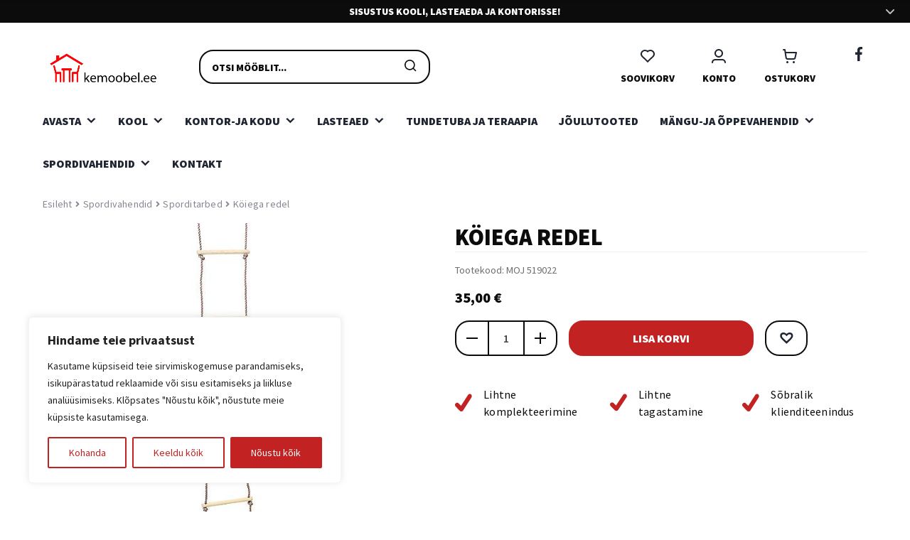

--- FILE ---
content_type: text/html; charset=UTF-8
request_url: https://kemoobel.ee/toode/koiega-redel/
body_size: 69404
content:
<!doctype html>
<html lang="et">
<head> <script>
var gform;gform||(document.addEventListener("gform_main_scripts_loaded",function(){gform.scriptsLoaded=!0}),document.addEventListener("gform/theme/scripts_loaded",function(){gform.themeScriptsLoaded=!0}),window.addEventListener("DOMContentLoaded",function(){gform.domLoaded=!0}),gform={domLoaded:!1,scriptsLoaded:!1,themeScriptsLoaded:!1,isFormEditor:()=>"function"==typeof InitializeEditor,callIfLoaded:function(o){return!(!gform.domLoaded||!gform.scriptsLoaded||!gform.themeScriptsLoaded&&!gform.isFormEditor()||(gform.isFormEditor()&&console.warn("The use of gform.initializeOnLoaded() is deprecated in the form editor context and will be removed in Gravity Forms 3.1."),o(),0))},initializeOnLoaded:function(o){gform.callIfLoaded(o)||(document.addEventListener("gform_main_scripts_loaded",()=>{gform.scriptsLoaded=!0,gform.callIfLoaded(o)}),document.addEventListener("gform/theme/scripts_loaded",()=>{gform.themeScriptsLoaded=!0,gform.callIfLoaded(o)}),window.addEventListener("DOMContentLoaded",()=>{gform.domLoaded=!0,gform.callIfLoaded(o)}))},hooks:{action:{},filter:{}},addAction:function(o,r,e,t){gform.addHook("action",o,r,e,t)},addFilter:function(o,r,e,t){gform.addHook("filter",o,r,e,t)},doAction:function(o){gform.doHook("action",o,arguments)},applyFilters:function(o){return gform.doHook("filter",o,arguments)},removeAction:function(o,r){gform.removeHook("action",o,r)},removeFilter:function(o,r,e){gform.removeHook("filter",o,r,e)},addHook:function(o,r,e,t,n){null==gform.hooks[o][r]&&(gform.hooks[o][r]=[]);var d=gform.hooks[o][r];null==n&&(n=r+"_"+d.length),gform.hooks[o][r].push({tag:n,callable:e,priority:t=null==t?10:t})},doHook:function(r,o,e){var t;if(e=Array.prototype.slice.call(e,1),null!=gform.hooks[r][o]&&((o=gform.hooks[r][o]).sort(function(o,r){return o.priority-r.priority}),o.forEach(function(o){"function"!=typeof(t=o.callable)&&(t=window[t]),"action"==r?t.apply(null,e):e[0]=t.apply(null,e)})),"filter"==r)return e[0]},removeHook:function(o,r,t,n){var e;null!=gform.hooks[o][r]&&(e=(e=gform.hooks[o][r]).filter(function(o,r,e){return!!(null!=n&&n!=o.tag||null!=t&&t!=o.priority)}),gform.hooks[o][r]=e)}});
</script>
<meta charset="UTF-8"><script>if(navigator.userAgent.match(/MSIE|Internet Explorer/i)||navigator.userAgent.match(/Trident\/7\..*?rv:11/i)){var href=document.location.href;if(!href.match(/[?&]nowprocket/)){if(href.indexOf("?")==-1){if(href.indexOf("#")==-1){document.location.href=href+"?nowprocket=1"}else{document.location.href=href.replace("#","?nowprocket=1#")}}else{if(href.indexOf("#")==-1){document.location.href=href+"&nowprocket=1"}else{document.location.href=href.replace("#","&nowprocket=1#")}}}}</script><script>class RocketLazyLoadScripts{constructor(){this.v="1.2.3",this.triggerEvents=["keydown","mousedown","mousemove","touchmove","touchstart","touchend","wheel"],this.userEventHandler=this._triggerListener.bind(this),this.touchStartHandler=this._onTouchStart.bind(this),this.touchMoveHandler=this._onTouchMove.bind(this),this.touchEndHandler=this._onTouchEnd.bind(this),this.clickHandler=this._onClick.bind(this),this.interceptedClicks=[],window.addEventListener("pageshow",t=>{this.persisted=t.persisted}),window.addEventListener("DOMContentLoaded",()=>{this._preconnect3rdParties()}),this.delayedScripts={normal:[],async:[],defer:[]},this.trash=[],this.allJQueries=[]}_addUserInteractionListener(t){if(document.hidden){t._triggerListener();return}this.triggerEvents.forEach(e=>window.addEventListener(e,t.userEventHandler,{passive:!0})),window.addEventListener("touchstart",t.touchStartHandler,{passive:!0}),window.addEventListener("mousedown",t.touchStartHandler),document.addEventListener("visibilitychange",t.userEventHandler)}_removeUserInteractionListener(){this.triggerEvents.forEach(t=>window.removeEventListener(t,this.userEventHandler,{passive:!0})),document.removeEventListener("visibilitychange",this.userEventHandler)}_onTouchStart(t){"HTML"!==t.target.tagName&&(window.addEventListener("touchend",this.touchEndHandler),window.addEventListener("mouseup",this.touchEndHandler),window.addEventListener("touchmove",this.touchMoveHandler,{passive:!0}),window.addEventListener("mousemove",this.touchMoveHandler),t.target.addEventListener("click",this.clickHandler),this._renameDOMAttribute(t.target,"onclick","rocket-onclick"),this._pendingClickStarted())}_onTouchMove(t){window.removeEventListener("touchend",this.touchEndHandler),window.removeEventListener("mouseup",this.touchEndHandler),window.removeEventListener("touchmove",this.touchMoveHandler,{passive:!0}),window.removeEventListener("mousemove",this.touchMoveHandler),t.target.removeEventListener("click",this.clickHandler),this._renameDOMAttribute(t.target,"rocket-onclick","onclick"),this._pendingClickFinished()}_onTouchEnd(t){window.removeEventListener("touchend",this.touchEndHandler),window.removeEventListener("mouseup",this.touchEndHandler),window.removeEventListener("touchmove",this.touchMoveHandler,{passive:!0}),window.removeEventListener("mousemove",this.touchMoveHandler)}_onClick(t){t.target.removeEventListener("click",this.clickHandler),this._renameDOMAttribute(t.target,"rocket-onclick","onclick"),this.interceptedClicks.push(t),t.preventDefault(),t.stopPropagation(),t.stopImmediatePropagation(),this._pendingClickFinished()}_replayClicks(){window.removeEventListener("touchstart",this.touchStartHandler,{passive:!0}),window.removeEventListener("mousedown",this.touchStartHandler),this.interceptedClicks.forEach(t=>{t.target.dispatchEvent(new MouseEvent("click",{view:t.view,bubbles:!0,cancelable:!0}))})}_waitForPendingClicks(){return new Promise(t=>{this._isClickPending?this._pendingClickFinished=t:t()})}_pendingClickStarted(){this._isClickPending=!0}_pendingClickFinished(){this._isClickPending=!1}_renameDOMAttribute(t,e,r){t.hasAttribute&&t.hasAttribute(e)&&(event.target.setAttribute(r,event.target.getAttribute(e)),event.target.removeAttribute(e))}_triggerListener(){this._removeUserInteractionListener(this),"loading"===document.readyState?document.addEventListener("DOMContentLoaded",this._loadEverythingNow.bind(this)):this._loadEverythingNow()}_preconnect3rdParties(){let t=[];document.querySelectorAll("script[type=rocketlazyloadscript]").forEach(e=>{if(e.hasAttribute("src")){let r=new URL(e.src).origin;r!==location.origin&&t.push({src:r,crossOrigin:e.crossOrigin||"module"===e.getAttribute("data-rocket-type")})}}),t=[...new Map(t.map(t=>[JSON.stringify(t),t])).values()],this._batchInjectResourceHints(t,"preconnect")}async _loadEverythingNow(){this.lastBreath=Date.now(),this._delayEventListeners(this),this._delayJQueryReady(this),this._handleDocumentWrite(),this._registerAllDelayedScripts(),this._preloadAllScripts(),await this._loadScriptsFromList(this.delayedScripts.normal),await this._loadScriptsFromList(this.delayedScripts.defer),await this._loadScriptsFromList(this.delayedScripts.async);try{await this._triggerDOMContentLoaded(),await this._triggerWindowLoad()}catch(t){console.error(t)}window.dispatchEvent(new Event("rocket-allScriptsLoaded")),this._waitForPendingClicks().then(()=>{this._replayClicks()}),this._emptyTrash()}_registerAllDelayedScripts(){document.querySelectorAll("script[type=rocketlazyloadscript]").forEach(t=>{t.hasAttribute("data-rocket-src")?t.hasAttribute("async")&&!1!==t.async?this.delayedScripts.async.push(t):t.hasAttribute("defer")&&!1!==t.defer||"module"===t.getAttribute("data-rocket-type")?this.delayedScripts.defer.push(t):this.delayedScripts.normal.push(t):this.delayedScripts.normal.push(t)})}async _transformScript(t){return new Promise((await this._littleBreath(),navigator.userAgent.indexOf("Firefox/")>0||""===navigator.vendor)?e=>{let r=document.createElement("script");[...t.attributes].forEach(t=>{let e=t.nodeName;"type"!==e&&("data-rocket-type"===e&&(e="type"),"data-rocket-src"===e&&(e="src"),r.setAttribute(e,t.nodeValue))}),t.text&&(r.text=t.text),r.hasAttribute("src")?(r.addEventListener("load",e),r.addEventListener("error",e)):(r.text=t.text,e());try{t.parentNode.replaceChild(r,t)}catch(i){e()}}:async e=>{function r(){t.setAttribute("data-rocket-status","failed"),e()}try{let i=t.getAttribute("data-rocket-type"),n=t.getAttribute("data-rocket-src");t.text,i?(t.type=i,t.removeAttribute("data-rocket-type")):t.removeAttribute("type"),t.addEventListener("load",function r(){t.setAttribute("data-rocket-status","executed"),e()}),t.addEventListener("error",r),n?(t.removeAttribute("data-rocket-src"),t.src=n):t.src="data:text/javascript;base64,"+window.btoa(unescape(encodeURIComponent(t.text)))}catch(s){r()}})}async _loadScriptsFromList(t){let e=t.shift();return e&&e.isConnected?(await this._transformScript(e),this._loadScriptsFromList(t)):Promise.resolve()}_preloadAllScripts(){this._batchInjectResourceHints([...this.delayedScripts.normal,...this.delayedScripts.defer,...this.delayedScripts.async],"preload")}_batchInjectResourceHints(t,e){var r=document.createDocumentFragment();t.forEach(t=>{let i=t.getAttribute&&t.getAttribute("data-rocket-src")||t.src;if(i){let n=document.createElement("link");n.href=i,n.rel=e,"preconnect"!==e&&(n.as="script"),t.getAttribute&&"module"===t.getAttribute("data-rocket-type")&&(n.crossOrigin=!0),t.crossOrigin&&(n.crossOrigin=t.crossOrigin),t.integrity&&(n.integrity=t.integrity),r.appendChild(n),this.trash.push(n)}}),document.head.appendChild(r)}_delayEventListeners(t){let e={};function r(t,r){!function t(r){!e[r]&&(e[r]={originalFunctions:{add:r.addEventListener,remove:r.removeEventListener},eventsToRewrite:[]},r.addEventListener=function(){arguments[0]=i(arguments[0]),e[r].originalFunctions.add.apply(r,arguments)},r.removeEventListener=function(){arguments[0]=i(arguments[0]),e[r].originalFunctions.remove.apply(r,arguments)});function i(t){return e[r].eventsToRewrite.indexOf(t)>=0?"rocket-"+t:t}}(t),e[t].eventsToRewrite.push(r)}function i(t,e){let r=t[e];Object.defineProperty(t,e,{get:()=>r||function(){},set(i){t["rocket"+e]=r=i}})}r(document,"DOMContentLoaded"),r(window,"DOMContentLoaded"),r(window,"load"),r(window,"pageshow"),r(document,"readystatechange"),i(document,"onreadystatechange"),i(window,"onload"),i(window,"onpageshow")}_delayJQueryReady(t){let e;function r(r){if(r&&r.fn&&!t.allJQueries.includes(r)){r.fn.ready=r.fn.init.prototype.ready=function(e){return t.domReadyFired?e.bind(document)(r):document.addEventListener("rocket-DOMContentLoaded",()=>e.bind(document)(r)),r([])};let i=r.fn.on;r.fn.on=r.fn.init.prototype.on=function(){if(this[0]===window){function t(t){return t.split(" ").map(t=>"load"===t||0===t.indexOf("load.")?"rocket-jquery-load":t).join(" ")}"string"==typeof arguments[0]||arguments[0]instanceof String?arguments[0]=t(arguments[0]):"object"==typeof arguments[0]&&Object.keys(arguments[0]).forEach(e=>{let r=arguments[0][e];delete arguments[0][e],arguments[0][t(e)]=r})}return i.apply(this,arguments),this},t.allJQueries.push(r)}e=r}r(window.jQuery),Object.defineProperty(window,"jQuery",{get:()=>e,set(t){r(t)}})}async _triggerDOMContentLoaded(){this.domReadyFired=!0,await this._littleBreath(),document.dispatchEvent(new Event("rocket-DOMContentLoaded")),await this._littleBreath(),window.dispatchEvent(new Event("rocket-DOMContentLoaded")),await this._littleBreath(),document.dispatchEvent(new Event("rocket-readystatechange")),await this._littleBreath(),document.rocketonreadystatechange&&document.rocketonreadystatechange()}async _triggerWindowLoad(){await this._littleBreath(),window.dispatchEvent(new Event("rocket-load")),await this._littleBreath(),window.rocketonload&&window.rocketonload(),await this._littleBreath(),this.allJQueries.forEach(t=>t(window).trigger("rocket-jquery-load")),await this._littleBreath();let t=new Event("rocket-pageshow");t.persisted=this.persisted,window.dispatchEvent(t),await this._littleBreath(),window.rocketonpageshow&&window.rocketonpageshow({persisted:this.persisted})}_handleDocumentWrite(){let t=new Map;document.write=document.writeln=function(e){let r=document.currentScript;r||console.error("WPRocket unable to document.write this: "+e);let i=document.createRange(),n=r.parentElement,s=t.get(r);void 0===s&&(s=r.nextSibling,t.set(r,s));let a=document.createDocumentFragment();i.setStart(a,0),a.appendChild(i.createContextualFragment(e)),n.insertBefore(a,s)}}async _littleBreath(){Date.now()-this.lastBreath>45&&(await this._requestAnimFrame(),this.lastBreath=Date.now())}async _requestAnimFrame(){return document.hidden?new Promise(t=>setTimeout(t)):new Promise(t=>requestAnimationFrame(t))}_emptyTrash(){this.trash.forEach(t=>t.remove())}static run(){let t=new RocketLazyLoadScripts;t._addUserInteractionListener(t)}}RocketLazyLoadScripts.run();</script>

<meta name="viewport" content="width=device-width, initial-scale=1">
<link rel="profile" href="http://gmpg.org/xfn/11">
<link rel="pingback" href="https://kemoobel.ee/xmlrpc.php">

<title>Köiega redel &#8211; kemoobel.ee</title><link rel="preload" as="style" href="https://fonts.googleapis.com/css?family=Source%20Sans%20Pro%3A400%2C300%2C300italic%2C400italic%2C600%2C700%2C900&#038;subset=latin%2Clatin-ext&#038;display=swap" /><link rel="stylesheet" href="https://fonts.googleapis.com/css?family=Source%20Sans%20Pro%3A400%2C300%2C300italic%2C400italic%2C600%2C700%2C900&#038;subset=latin%2Clatin-ext&#038;display=swap" media="print" onload="this.media='all'" /><noscript><link rel="stylesheet" href="https://fonts.googleapis.com/css?family=Source%20Sans%20Pro%3A400%2C300%2C300italic%2C400italic%2C600%2C700%2C900&#038;subset=latin%2Clatin-ext&#038;display=swap" /></noscript>
<meta name='robots' content='max-image-preview:large' />
    <style>
        .splide.is-initialized {
            visibility: visible;
        }

        .splide__list {
            display: flex;
        }
        .campaign-slider-wrapper .campaign-slider-content .campaign-slider-slide .campaign-slider-bg-cover {
            position: absolute;
            left: 0;
            right: 0;
            top: 0;
            width: 100%;
            height: 100%;
            bottom: 0;
            object-fit: cover;
        }

        .campaign-slider-wrapper .campaign-slider-content .campaign-slider-slide {
            margin-right: 20px;
            width: calc(((100% + 20px) / 1) - 20px);
        }

        @media screen and (max-width: 1024px) {
            .campaign-slider-wrapper .campaign-slider-content .campaign-slider-slide {
                aspect-ratio: 1/1.7;
                padding-left: 0;
                padding-right: 0;
                display: flex;
                align-items: center;
                justify-content: space-between;
            }
    </style>
    <link rel='dns-prefetch' href='//fonts.googleapis.com' />
<link href='https://fonts.gstatic.com' crossorigin rel='preconnect' />
<link rel="alternate" type="application/rss+xml" title="kemoobel.ee &raquo; RSS" href="https://kemoobel.ee/feed/" />
<link rel="alternate" type="application/rss+xml" title="kemoobel.ee &raquo; Kommentaaride RSS" href="https://kemoobel.ee/comments/feed/" />
<link rel="alternate" title="oEmbed (JSON)" type="application/json+oembed" href="https://kemoobel.ee/wp-json/oembed/1.0/embed?url=https%3A%2F%2Fkemoobel.ee%2Ftoode%2Fkoiega-redel%2F" />
<link rel="alternate" title="oEmbed (XML)" type="text/xml+oembed" href="https://kemoobel.ee/wp-json/oembed/1.0/embed?url=https%3A%2F%2Fkemoobel.ee%2Ftoode%2Fkoiega-redel%2F&#038;format=xml" />

<link id="preload-featured-image" fetchpriority="high" rel="preload" as="image"
href="/wp-content/uploads/2024/02/519022_a_15.jpg" imagesrcset="/wp-content/uploads/2024/02/519022_a_15.jpg 600w, /wp-content/uploads/2024/02/519022_a_15-500x500.jpg 500w, /wp-content/uploads/2024/02/519022_a_15-450x450.jpg 450w, /wp-content/uploads/2024/02/519022_a_15-78x78.jpg 78w, /wp-content/uploads/2024/02/519022_a_15-50x50.jpg 50w, /wp-content/uploads/2024/02/519022_a_15-100x100.jpg 100w, /wp-content/uploads/2024/02/519022_a_15-64x64.jpg 64w"
imagesizes="(max-width: 600px) 100vw, 600px">
<style id='wp-img-auto-sizes-contain-inline-css'>
img:is([sizes=auto i],[sizes^="auto," i]){contain-intrinsic-size:3000px 1500px}
/*# sourceURL=wp-img-auto-sizes-contain-inline-css */
</style>
<style id='wp-emoji-styles-inline-css'>

	img.wp-smiley, img.emoji {
		display: inline !important;
		border: none !important;
		box-shadow: none !important;
		height: 1em !important;
		width: 1em !important;
		margin: 0 0.07em !important;
		vertical-align: -0.1em !important;
		background: none !important;
		padding: 0 !important;
	}
/*# sourceURL=wp-emoji-styles-inline-css */
</style>
<style id='wp-block-library-inline-css'>
:root{--wp-block-synced-color:#7a00df;--wp-block-synced-color--rgb:122,0,223;--wp-bound-block-color:var(--wp-block-synced-color);--wp-editor-canvas-background:#ddd;--wp-admin-theme-color:#007cba;--wp-admin-theme-color--rgb:0,124,186;--wp-admin-theme-color-darker-10:#006ba1;--wp-admin-theme-color-darker-10--rgb:0,107,160.5;--wp-admin-theme-color-darker-20:#005a87;--wp-admin-theme-color-darker-20--rgb:0,90,135;--wp-admin-border-width-focus:2px}@media (min-resolution:192dpi){:root{--wp-admin-border-width-focus:1.5px}}.wp-element-button{cursor:pointer}:root .has-very-light-gray-background-color{background-color:#eee}:root .has-very-dark-gray-background-color{background-color:#313131}:root .has-very-light-gray-color{color:#eee}:root .has-very-dark-gray-color{color:#313131}:root .has-vivid-green-cyan-to-vivid-cyan-blue-gradient-background{background:linear-gradient(135deg,#00d084,#0693e3)}:root .has-purple-crush-gradient-background{background:linear-gradient(135deg,#34e2e4,#4721fb 50%,#ab1dfe)}:root .has-hazy-dawn-gradient-background{background:linear-gradient(135deg,#faaca8,#dad0ec)}:root .has-subdued-olive-gradient-background{background:linear-gradient(135deg,#fafae1,#67a671)}:root .has-atomic-cream-gradient-background{background:linear-gradient(135deg,#fdd79a,#004a59)}:root .has-nightshade-gradient-background{background:linear-gradient(135deg,#330968,#31cdcf)}:root .has-midnight-gradient-background{background:linear-gradient(135deg,#020381,#2874fc)}:root{--wp--preset--font-size--normal:16px;--wp--preset--font-size--huge:42px}.has-regular-font-size{font-size:1em}.has-larger-font-size{font-size:2.625em}.has-normal-font-size{font-size:var(--wp--preset--font-size--normal)}.has-huge-font-size{font-size:var(--wp--preset--font-size--huge)}.has-text-align-center{text-align:center}.has-text-align-left{text-align:left}.has-text-align-right{text-align:right}.has-fit-text{white-space:nowrap!important}#end-resizable-editor-section{display:none}.aligncenter{clear:both}.items-justified-left{justify-content:flex-start}.items-justified-center{justify-content:center}.items-justified-right{justify-content:flex-end}.items-justified-space-between{justify-content:space-between}.screen-reader-text{border:0;clip-path:inset(50%);height:1px;margin:-1px;overflow:hidden;padding:0;position:absolute;width:1px;word-wrap:normal!important}.screen-reader-text:focus{background-color:#ddd;clip-path:none;color:#444;display:block;font-size:1em;height:auto;left:5px;line-height:normal;padding:15px 23px 14px;text-decoration:none;top:5px;width:auto;z-index:100000}html :where(.has-border-color){border-style:solid}html :where([style*=border-top-color]){border-top-style:solid}html :where([style*=border-right-color]){border-right-style:solid}html :where([style*=border-bottom-color]){border-bottom-style:solid}html :where([style*=border-left-color]){border-left-style:solid}html :where([style*=border-width]){border-style:solid}html :where([style*=border-top-width]){border-top-style:solid}html :where([style*=border-right-width]){border-right-style:solid}html :where([style*=border-bottom-width]){border-bottom-style:solid}html :where([style*=border-left-width]){border-left-style:solid}html :where(img[class*=wp-image-]){height:auto;max-width:100%}:where(figure){margin:0 0 1em}html :where(.is-position-sticky){--wp-admin--admin-bar--position-offset:var(--wp-admin--admin-bar--height,0px)}@media screen and (max-width:600px){html :where(.is-position-sticky){--wp-admin--admin-bar--position-offset:0px}}

/*# sourceURL=wp-block-library-inline-css */
</style><style id='global-styles-inline-css'>
:root{--wp--preset--aspect-ratio--square: 1;--wp--preset--aspect-ratio--4-3: 4/3;--wp--preset--aspect-ratio--3-4: 3/4;--wp--preset--aspect-ratio--3-2: 3/2;--wp--preset--aspect-ratio--2-3: 2/3;--wp--preset--aspect-ratio--16-9: 16/9;--wp--preset--aspect-ratio--9-16: 9/16;--wp--preset--color--black: #000000;--wp--preset--color--cyan-bluish-gray: #abb8c3;--wp--preset--color--white: #ffffff;--wp--preset--color--pale-pink: #f78da7;--wp--preset--color--vivid-red: #cf2e2e;--wp--preset--color--luminous-vivid-orange: #ff6900;--wp--preset--color--luminous-vivid-amber: #fcb900;--wp--preset--color--light-green-cyan: #7bdcb5;--wp--preset--color--vivid-green-cyan: #00d084;--wp--preset--color--pale-cyan-blue: #8ed1fc;--wp--preset--color--vivid-cyan-blue: #0693e3;--wp--preset--color--vivid-purple: #9b51e0;--wp--preset--gradient--vivid-cyan-blue-to-vivid-purple: linear-gradient(135deg,rgb(6,147,227) 0%,rgb(155,81,224) 100%);--wp--preset--gradient--light-green-cyan-to-vivid-green-cyan: linear-gradient(135deg,rgb(122,220,180) 0%,rgb(0,208,130) 100%);--wp--preset--gradient--luminous-vivid-amber-to-luminous-vivid-orange: linear-gradient(135deg,rgb(252,185,0) 0%,rgb(255,105,0) 100%);--wp--preset--gradient--luminous-vivid-orange-to-vivid-red: linear-gradient(135deg,rgb(255,105,0) 0%,rgb(207,46,46) 100%);--wp--preset--gradient--very-light-gray-to-cyan-bluish-gray: linear-gradient(135deg,rgb(238,238,238) 0%,rgb(169,184,195) 100%);--wp--preset--gradient--cool-to-warm-spectrum: linear-gradient(135deg,rgb(74,234,220) 0%,rgb(151,120,209) 20%,rgb(207,42,186) 40%,rgb(238,44,130) 60%,rgb(251,105,98) 80%,rgb(254,248,76) 100%);--wp--preset--gradient--blush-light-purple: linear-gradient(135deg,rgb(255,206,236) 0%,rgb(152,150,240) 100%);--wp--preset--gradient--blush-bordeaux: linear-gradient(135deg,rgb(254,205,165) 0%,rgb(254,45,45) 50%,rgb(107,0,62) 100%);--wp--preset--gradient--luminous-dusk: linear-gradient(135deg,rgb(255,203,112) 0%,rgb(199,81,192) 50%,rgb(65,88,208) 100%);--wp--preset--gradient--pale-ocean: linear-gradient(135deg,rgb(255,245,203) 0%,rgb(182,227,212) 50%,rgb(51,167,181) 100%);--wp--preset--gradient--electric-grass: linear-gradient(135deg,rgb(202,248,128) 0%,rgb(113,206,126) 100%);--wp--preset--gradient--midnight: linear-gradient(135deg,rgb(2,3,129) 0%,rgb(40,116,252) 100%);--wp--preset--font-size--small: 14px;--wp--preset--font-size--medium: 23px;--wp--preset--font-size--large: 26px;--wp--preset--font-size--x-large: 42px;--wp--preset--font-size--normal: 16px;--wp--preset--font-size--huge: 37px;--wp--preset--spacing--20: 0.44rem;--wp--preset--spacing--30: 0.67rem;--wp--preset--spacing--40: 1rem;--wp--preset--spacing--50: 1.5rem;--wp--preset--spacing--60: 2.25rem;--wp--preset--spacing--70: 3.38rem;--wp--preset--spacing--80: 5.06rem;--wp--preset--shadow--natural: 6px 6px 9px rgba(0, 0, 0, 0.2);--wp--preset--shadow--deep: 12px 12px 50px rgba(0, 0, 0, 0.4);--wp--preset--shadow--sharp: 6px 6px 0px rgba(0, 0, 0, 0.2);--wp--preset--shadow--outlined: 6px 6px 0px -3px rgb(255, 255, 255), 6px 6px rgb(0, 0, 0);--wp--preset--shadow--crisp: 6px 6px 0px rgb(0, 0, 0);}:root :where(.is-layout-flow) > :first-child{margin-block-start: 0;}:root :where(.is-layout-flow) > :last-child{margin-block-end: 0;}:root :where(.is-layout-flow) > *{margin-block-start: 24px;margin-block-end: 0;}:root :where(.is-layout-constrained) > :first-child{margin-block-start: 0;}:root :where(.is-layout-constrained) > :last-child{margin-block-end: 0;}:root :where(.is-layout-constrained) > *{margin-block-start: 24px;margin-block-end: 0;}:root :where(.is-layout-flex){gap: 24px;}:root :where(.is-layout-grid){gap: 24px;}body .is-layout-flex{display: flex;}.is-layout-flex{flex-wrap: wrap;align-items: center;}.is-layout-flex > :is(*, div){margin: 0;}body .is-layout-grid{display: grid;}.is-layout-grid > :is(*, div){margin: 0;}.has-black-color{color: var(--wp--preset--color--black) !important;}.has-cyan-bluish-gray-color{color: var(--wp--preset--color--cyan-bluish-gray) !important;}.has-white-color{color: var(--wp--preset--color--white) !important;}.has-pale-pink-color{color: var(--wp--preset--color--pale-pink) !important;}.has-vivid-red-color{color: var(--wp--preset--color--vivid-red) !important;}.has-luminous-vivid-orange-color{color: var(--wp--preset--color--luminous-vivid-orange) !important;}.has-luminous-vivid-amber-color{color: var(--wp--preset--color--luminous-vivid-amber) !important;}.has-light-green-cyan-color{color: var(--wp--preset--color--light-green-cyan) !important;}.has-vivid-green-cyan-color{color: var(--wp--preset--color--vivid-green-cyan) !important;}.has-pale-cyan-blue-color{color: var(--wp--preset--color--pale-cyan-blue) !important;}.has-vivid-cyan-blue-color{color: var(--wp--preset--color--vivid-cyan-blue) !important;}.has-vivid-purple-color{color: var(--wp--preset--color--vivid-purple) !important;}.has-black-background-color{background-color: var(--wp--preset--color--black) !important;}.has-cyan-bluish-gray-background-color{background-color: var(--wp--preset--color--cyan-bluish-gray) !important;}.has-white-background-color{background-color: var(--wp--preset--color--white) !important;}.has-pale-pink-background-color{background-color: var(--wp--preset--color--pale-pink) !important;}.has-vivid-red-background-color{background-color: var(--wp--preset--color--vivid-red) !important;}.has-luminous-vivid-orange-background-color{background-color: var(--wp--preset--color--luminous-vivid-orange) !important;}.has-luminous-vivid-amber-background-color{background-color: var(--wp--preset--color--luminous-vivid-amber) !important;}.has-light-green-cyan-background-color{background-color: var(--wp--preset--color--light-green-cyan) !important;}.has-vivid-green-cyan-background-color{background-color: var(--wp--preset--color--vivid-green-cyan) !important;}.has-pale-cyan-blue-background-color{background-color: var(--wp--preset--color--pale-cyan-blue) !important;}.has-vivid-cyan-blue-background-color{background-color: var(--wp--preset--color--vivid-cyan-blue) !important;}.has-vivid-purple-background-color{background-color: var(--wp--preset--color--vivid-purple) !important;}.has-black-border-color{border-color: var(--wp--preset--color--black) !important;}.has-cyan-bluish-gray-border-color{border-color: var(--wp--preset--color--cyan-bluish-gray) !important;}.has-white-border-color{border-color: var(--wp--preset--color--white) !important;}.has-pale-pink-border-color{border-color: var(--wp--preset--color--pale-pink) !important;}.has-vivid-red-border-color{border-color: var(--wp--preset--color--vivid-red) !important;}.has-luminous-vivid-orange-border-color{border-color: var(--wp--preset--color--luminous-vivid-orange) !important;}.has-luminous-vivid-amber-border-color{border-color: var(--wp--preset--color--luminous-vivid-amber) !important;}.has-light-green-cyan-border-color{border-color: var(--wp--preset--color--light-green-cyan) !important;}.has-vivid-green-cyan-border-color{border-color: var(--wp--preset--color--vivid-green-cyan) !important;}.has-pale-cyan-blue-border-color{border-color: var(--wp--preset--color--pale-cyan-blue) !important;}.has-vivid-cyan-blue-border-color{border-color: var(--wp--preset--color--vivid-cyan-blue) !important;}.has-vivid-purple-border-color{border-color: var(--wp--preset--color--vivid-purple) !important;}.has-vivid-cyan-blue-to-vivid-purple-gradient-background{background: var(--wp--preset--gradient--vivid-cyan-blue-to-vivid-purple) !important;}.has-light-green-cyan-to-vivid-green-cyan-gradient-background{background: var(--wp--preset--gradient--light-green-cyan-to-vivid-green-cyan) !important;}.has-luminous-vivid-amber-to-luminous-vivid-orange-gradient-background{background: var(--wp--preset--gradient--luminous-vivid-amber-to-luminous-vivid-orange) !important;}.has-luminous-vivid-orange-to-vivid-red-gradient-background{background: var(--wp--preset--gradient--luminous-vivid-orange-to-vivid-red) !important;}.has-very-light-gray-to-cyan-bluish-gray-gradient-background{background: var(--wp--preset--gradient--very-light-gray-to-cyan-bluish-gray) !important;}.has-cool-to-warm-spectrum-gradient-background{background: var(--wp--preset--gradient--cool-to-warm-spectrum) !important;}.has-blush-light-purple-gradient-background{background: var(--wp--preset--gradient--blush-light-purple) !important;}.has-blush-bordeaux-gradient-background{background: var(--wp--preset--gradient--blush-bordeaux) !important;}.has-luminous-dusk-gradient-background{background: var(--wp--preset--gradient--luminous-dusk) !important;}.has-pale-ocean-gradient-background{background: var(--wp--preset--gradient--pale-ocean) !important;}.has-electric-grass-gradient-background{background: var(--wp--preset--gradient--electric-grass) !important;}.has-midnight-gradient-background{background: var(--wp--preset--gradient--midnight) !important;}.has-small-font-size{font-size: var(--wp--preset--font-size--small) !important;}.has-medium-font-size{font-size: var(--wp--preset--font-size--medium) !important;}.has-large-font-size{font-size: var(--wp--preset--font-size--large) !important;}.has-x-large-font-size{font-size: var(--wp--preset--font-size--x-large) !important;}
/*# sourceURL=global-styles-inline-css */
</style>

<style id='classic-theme-styles-inline-css'>
/*! This file is auto-generated */
.wp-block-button__link{color:#fff;background-color:#32373c;border-radius:9999px;box-shadow:none;text-decoration:none;padding:calc(.667em + 2px) calc(1.333em + 2px);font-size:1.125em}.wp-block-file__button{background:#32373c;color:#fff;text-decoration:none}
/*# sourceURL=/wp-includes/css/classic-themes.min.css */
</style>
<link data-minify="1" rel='stylesheet' id='storefront-gutenberg-blocks-css' href='https://kemoobel.ee/wp-content/cache/min/1/wp-content/themes/storefront/assets/css/base/gutenberg-blocks.css?ver=1768910774' media='all' />
<style id='storefront-gutenberg-blocks-inline-css'>

				.wp-block-button__link:not(.has-text-color) {
					color: #333333;
				}

				.wp-block-button__link:not(.has-text-color):hover,
				.wp-block-button__link:not(.has-text-color):focus,
				.wp-block-button__link:not(.has-text-color):active {
					color: #333333;
				}

				.wp-block-button__link:not(.has-background) {
					background-color: #eeeeee;
				}

				.wp-block-button__link:not(.has-background):hover,
				.wp-block-button__link:not(.has-background):focus,
				.wp-block-button__link:not(.has-background):active {
					border-color: #d5d5d5;
					background-color: #d5d5d5;
				}

				.wc-block-grid__products .wc-block-grid__product .wp-block-button__link {
					background-color: #eeeeee;
					border-color: #eeeeee;
					color: #333333;
				}

				.wp-block-quote footer,
				.wp-block-quote cite,
				.wp-block-quote__citation {
					color: #6d6d6d;
				}

				.wp-block-pullquote cite,
				.wp-block-pullquote footer,
				.wp-block-pullquote__citation {
					color: #6d6d6d;
				}

				.wp-block-image figcaption {
					color: #6d6d6d;
				}

				.wp-block-separator.is-style-dots::before {
					color: #333333;
				}

				.wp-block-file a.wp-block-file__button {
					color: #333333;
					background-color: #eeeeee;
					border-color: #eeeeee;
				}

				.wp-block-file a.wp-block-file__button:hover,
				.wp-block-file a.wp-block-file__button:focus,
				.wp-block-file a.wp-block-file__button:active {
					color: #333333;
					background-color: #d5d5d5;
				}

				.wp-block-code,
				.wp-block-preformatted pre {
					color: #6d6d6d;
				}

				.wp-block-table:not( .has-background ):not( .is-style-stripes ) tbody tr:nth-child(2n) td {
					background-color: #fdfdfd;
				}

				.wp-block-cover .wp-block-cover__inner-container h1:not(.has-text-color),
				.wp-block-cover .wp-block-cover__inner-container h2:not(.has-text-color),
				.wp-block-cover .wp-block-cover__inner-container h3:not(.has-text-color),
				.wp-block-cover .wp-block-cover__inner-container h4:not(.has-text-color),
				.wp-block-cover .wp-block-cover__inner-container h5:not(.has-text-color),
				.wp-block-cover .wp-block-cover__inner-container h6:not(.has-text-color) {
					color: #000000;
				}

				div.wc-block-components-price-slider__range-input-progress,
				.rtl .wc-block-components-price-slider__range-input-progress {
					--range-color: #202532;
				}

				/* Target only IE11 */
				@media all and (-ms-high-contrast: none), (-ms-high-contrast: active) {
					.wc-block-components-price-slider__range-input-progress {
						background: #202532;
					}
				}

				.wc-block-components-button:not(.is-link) {
					background-color: #333333;
					color: #ffffff;
				}

				.wc-block-components-button:not(.is-link):hover,
				.wc-block-components-button:not(.is-link):focus,
				.wc-block-components-button:not(.is-link):active {
					background-color: #1a1a1a;
					color: #ffffff;
				}

				.wc-block-components-button:not(.is-link):disabled {
					background-color: #333333;
					color: #ffffff;
				}

				.wc-block-cart__submit-container {
					background-color: #ffffff;
				}

				.wc-block-cart__submit-container::before {
					color: rgba(220,220,220,0.5);
				}

				.wc-block-components-order-summary-item__quantity {
					background-color: #ffffff;
					border-color: #6d6d6d;
					box-shadow: 0 0 0 2px #ffffff;
					color: #6d6d6d;
				}
			
/*# sourceURL=storefront-gutenberg-blocks-inline-css */
</style>
<link data-minify="1" rel='stylesheet' id='contact-form-7-css' href='https://kemoobel.ee/wp-content/cache/min/1/wp-content/plugins/contact-form-7/includes/css/styles.css?ver=1768910774' media='all' />
<link data-minify="1" rel='stylesheet' id='woof-css' href='https://kemoobel.ee/wp-content/cache/background-css/kemoobel.ee/wp-content/cache/min/1/wp-content/plugins/woocommerce-products-filter/css/front.css?ver=1768910774&wpr_t=1769055473' media='all' />
<style id='woof-inline-css'>

.woof_products_top_panel li span, .woof_products_top_panel2 li span{background: var(--wpr-bg-ba2ba025-1585-4e33-ba45-21da55d77511);background-size: 14px 14px;background-repeat: no-repeat;background-position: right;}
.woof_edit_view{
                    display: none;
                }

/*# sourceURL=woof-inline-css */
</style>
<link rel='stylesheet' id='chosen-drop-down-css' href='https://kemoobel.ee/wp-content/cache/background-css/kemoobel.ee/wp-content/plugins/woocommerce-products-filter/js/chosen/chosen.min.css?ver=1.3.7.4&wpr_t=1769055473' media='all' />
<link data-minify="1" rel='stylesheet' id='icheck-jquery-color-flat-css' href='https://kemoobel.ee/wp-content/cache/background-css/kemoobel.ee/wp-content/cache/min/1/wp-content/plugins/woocommerce-products-filter/js/icheck/skins/flat/_all.css?ver=1768910774&wpr_t=1769055473' media='all' />
<link data-minify="1" rel='stylesheet' id='icheck-jquery-color-square-css' href='https://kemoobel.ee/wp-content/cache/background-css/kemoobel.ee/wp-content/cache/min/1/wp-content/plugins/woocommerce-products-filter/js/icheck/skins/square/_all.css?ver=1768910774&wpr_t=1769055473' media='all' />
<link data-minify="1" rel='stylesheet' id='icheck-jquery-color-minimal-css' href='https://kemoobel.ee/wp-content/cache/background-css/kemoobel.ee/wp-content/cache/min/1/wp-content/plugins/woocommerce-products-filter/js/icheck/skins/minimal/_all.css?ver=1768910774&wpr_t=1769055473' media='all' />
<link data-minify="1" rel='stylesheet' id='woof_by_author_html_items-css' href='https://kemoobel.ee/wp-content/cache/min/1/wp-content/plugins/woocommerce-products-filter/ext/by_author/css/by_author.css?ver=1768910774' media='all' />
<link data-minify="1" rel='stylesheet' id='woof_by_instock_html_items-css' href='https://kemoobel.ee/wp-content/cache/min/1/wp-content/plugins/woocommerce-products-filter/ext/by_instock/css/by_instock.css?ver=1768910774' media='all' />
<link data-minify="1" rel='stylesheet' id='woof_by_onsales_html_items-css' href='https://kemoobel.ee/wp-content/cache/min/1/wp-content/plugins/woocommerce-products-filter/ext/by_onsales/css/by_onsales.css?ver=1768910774' media='all' />
<link data-minify="1" rel='stylesheet' id='woof_by_text_html_items-css' href='https://kemoobel.ee/wp-content/cache/background-css/kemoobel.ee/wp-content/cache/min/1/wp-content/plugins/woocommerce-products-filter/ext/by_text/assets/css/front.css?ver=1768910774&wpr_t=1769055473' media='all' />
<link data-minify="1" rel='stylesheet' id='woof_label_html_items-css' href='https://kemoobel.ee/wp-content/cache/min/1/wp-content/plugins/woocommerce-products-filter/ext/label/css/html_types/label.css?ver=1768910774' media='all' />
<link data-minify="1" rel='stylesheet' id='woof_select_radio_check_html_items-css' href='https://kemoobel.ee/wp-content/cache/background-css/kemoobel.ee/wp-content/cache/min/1/wp-content/plugins/woocommerce-products-filter/ext/select_radio_check/css/html_types/select_radio_check.css?ver=1768910774&wpr_t=1769055473' media='all' />
<link data-minify="1" rel='stylesheet' id='woof_sd_html_items_checkbox-css' href='https://kemoobel.ee/wp-content/cache/min/1/wp-content/plugins/woocommerce-products-filter/ext/smart_designer/css/elements/checkbox.css?ver=1768910774' media='all' />
<link data-minify="1" rel='stylesheet' id='woof_sd_html_items_radio-css' href='https://kemoobel.ee/wp-content/cache/min/1/wp-content/plugins/woocommerce-products-filter/ext/smart_designer/css/elements/radio.css?ver=1768910774' media='all' />
<link data-minify="1" rel='stylesheet' id='woof_sd_html_items_switcher-css' href='https://kemoobel.ee/wp-content/cache/min/1/wp-content/plugins/woocommerce-products-filter/ext/smart_designer/css/elements/switcher.css?ver=1768910774' media='all' />
<link data-minify="1" rel='stylesheet' id='woof_sd_html_items_color-css' href='https://kemoobel.ee/wp-content/cache/min/1/wp-content/plugins/woocommerce-products-filter/ext/smart_designer/css/elements/color.css?ver=1768910774' media='all' />
<link data-minify="1" rel='stylesheet' id='woof_sd_html_items_tooltip-css' href='https://kemoobel.ee/wp-content/cache/min/1/wp-content/plugins/woocommerce-products-filter/ext/smart_designer/css/tooltip.css?ver=1768910774' media='all' />
<link data-minify="1" rel='stylesheet' id='woof_sd_html_items_front-css' href='https://kemoobel.ee/wp-content/cache/min/1/wp-content/plugins/woocommerce-products-filter/ext/smart_designer/css/front.css?ver=1768910774' media='all' />
<link data-minify="1" rel='stylesheet' id='woof-switcher23-css' href='https://kemoobel.ee/wp-content/cache/min/1/wp-content/plugins/woocommerce-products-filter/css/switcher.css?ver=1768910774' media='all' />
<link rel='stylesheet' id='photoswipe-css' href='https://kemoobel.ee/wp-content/cache/background-css/kemoobel.ee/wp-content/plugins/woocommerce/assets/css/photoswipe/photoswipe.min.css?ver=10.4.3&wpr_t=1769055473' media='all' />
<link rel='stylesheet' id='photoswipe-default-skin-css' href='https://kemoobel.ee/wp-content/cache/background-css/kemoobel.ee/wp-content/plugins/woocommerce/assets/css/photoswipe/default-skin/default-skin.min.css?ver=10.4.3&wpr_t=1769055473' media='all' />
<style id='woocommerce-inline-inline-css'>
.woocommerce form .form-row .required { visibility: visible; }
/*# sourceURL=woocommerce-inline-inline-css */
</style>
<link data-minify="1" rel='stylesheet' id='footer-changes-css' href='https://kemoobel.ee/wp-content/cache/min/1/wp-content/plugins/wunderfront-profit-bold-premium/assets/sass/footer-changes.css?ver=1768910774' media='all' />
<link data-minify="1" rel='stylesheet' id='header-css-css' href='https://kemoobel.ee/wp-content/cache/min/1/wp-content/plugins/wunderfront-profit-bold-premium/plugin-layout-files/header-styles/header-1/header_1.css?ver=1768910774' media='all' />
<link data-minify="1" rel='stylesheet' id='main-plugin-css-css' href='https://kemoobel.ee/wp-content/cache/background-css/kemoobel.ee/wp-content/cache/min/1/wp-content/plugins/wunderfront-profit-bold-premium/style.css?ver=1768910774&wpr_t=1769055473' media='all' />
<link data-minify="1" rel='stylesheet' id='single-post-css-css' href='https://kemoobel.ee/wp-content/cache/min/1/wp-content/plugins/wunderfront-profit-bold-premium/assets/sass/single-post-page.css?ver=1768910795' media='all' />
<link data-minify="1" rel='stylesheet' id='text-block-css-css' href='https://kemoobel.ee/wp-content/cache/min/1/wp-content/plugins/wunderfront-profit-bold-premium/template-parts/blocks/text-block/text_block_reusable.css?ver=1768910774' media='all' />
<link data-minify="1" rel='stylesheet' id='content-product-css' href='https://kemoobel.ee/wp-content/cache/min/1/wp-content/plugins/wunderfront-profit-bold-premium/assets/sass/content-product.css?ver=1768910774' media='all' />
<link data-minify="1" rel='stylesheet' id='single-product-css' href='https://kemoobel.ee/wp-content/cache/min/1/wp-content/plugins/wunderfront-profit-bold-premium/assets/sass/single-product.css?ver=1768910795' media='all' />
<link data-minify="1" rel='stylesheet' id='login-signup-modal-css-css' href='https://kemoobel.ee/wp-content/cache/min/1/wp-content/plugins/wunderfront-profit-bold-premium/assets/sass/login-signup-modal.css?ver=1768910774' media='all' />
<link rel='stylesheet' id='woo-variation-swatches-css' href='https://kemoobel.ee/wp-content/plugins/woo-variation-swatches/assets/css/frontend.min.css?ver=1762915347' media='all' />
<style id='woo-variation-swatches-inline-css'>
:root {
--wvs-tick:url("data:image/svg+xml;utf8,%3Csvg filter='drop-shadow(0px 0px 2px rgb(0 0 0 / .8))' xmlns='http://www.w3.org/2000/svg'  viewBox='0 0 30 30'%3E%3Cpath fill='none' stroke='%23ffffff' stroke-linecap='round' stroke-linejoin='round' stroke-width='4' d='M4 16L11 23 27 7'/%3E%3C/svg%3E");

--wvs-cross:url("data:image/svg+xml;utf8,%3Csvg filter='drop-shadow(0px 0px 5px rgb(255 255 255 / .6))' xmlns='http://www.w3.org/2000/svg' width='72px' height='72px' viewBox='0 0 24 24'%3E%3Cpath fill='none' stroke='%23ff0000' stroke-linecap='round' stroke-width='0.6' d='M5 5L19 19M19 5L5 19'/%3E%3C/svg%3E");
--wvs-single-product-item-width:30px;
--wvs-single-product-item-height:30px;
--wvs-single-product-item-font-size:16px}
/*# sourceURL=woo-variation-swatches-inline-css */
</style>
<link data-minify="1" rel='stylesheet' id='megamenu-css' href='https://kemoobel.ee/wp-content/cache/min/1/wp-content/uploads/maxmegamenu/style.css?ver=1768910774' media='all' />
<link data-minify="1" rel='stylesheet' id='dashicons-css' href='https://kemoobel.ee/wp-content/cache/min/1/wp-includes/css/dashicons.min.css?ver=1768910774' media='all' />
<link data-minify="1" rel='stylesheet' id='checkout-css-css' href='https://kemoobel.ee/wp-content/cache/min/1/wp-content/plugins/wunderfront-profit-bold-premium/assets/sass/checkout.css?ver=1768910795' media='all' />
<link rel='stylesheet' id='dgwt-wcas-style-css' href='https://kemoobel.ee/wp-content/cache/background-css/kemoobel.ee/wp-content/plugins/wunderfront-profit-bold-premium/includes/ajax-search/assets/css/style.min.css?ver=6.9&wpr_t=1769055473' media='all' />
<link data-minify="1" rel='stylesheet' id='select2-css' href='https://kemoobel.ee/wp-content/cache/min/1/wp-content/plugins/woocommerce/assets/css/select2.css?ver=1768910774' media='all' />
<link data-minify="1" rel='stylesheet' id='xoo-wsc-fonts-css' href='https://kemoobel.ee/wp-content/cache/min/1/wp-content/plugins/wunderfront-profit-bold-premium/includes/woocommerce-side-cart-premium/assets/css/xoo-wsc-fonts.css?ver=1768910774' media='all' />
<link data-minify="1" rel='stylesheet' id='xoo-wsc-style-css' href='https://kemoobel.ee/wp-content/cache/background-css/kemoobel.ee/wp-content/cache/min/1/wp-content/plugins/wunderfront-profit-bold-premium/includes/woocommerce-side-cart-premium/assets/css/xoo-wsc-style.css?ver=1768910774&wpr_t=1769055473' media='all' />
<style id='xoo-wsc-style-inline-css'>
a.xoo-wsc-ft-btn:nth-child(3){
		grid-column: 1/-1;
	}
.xoo-wsc-sp-left-col img{
	max-width: 80px;
}

.xoo-wsc-sp-right-col{
	font-size: 14px;
}

.xoo-wsc-sp-container{
	background-color: #eee;
}


 

.xoo-wsc-footer{
	background-color: #ffffff;
	color: #000000;
	padding: 10px 16px;
}

.xoo-wsc-footer, .xoo-wsc-footer a, .xoo-wsc-footer .amount{
	font-size: 16px;
}

.xoo-wsc-ft-buttons-cont{
	grid-template-columns: 2fr 2fr;
}

.xoo-wsc-basket{
	bottom: 12px;
	right: 0px;
	background-color: #ffffff;
	color: #000000;
	box-shadow: 0 1px 4px 0;
	border-radius: 50%}

.xoo-wsc-bki{
	font-size: 30px}

.xoo-wsc-items-count{
	top: -12px;
	left: -12px;
}

.xoo-wsc-items-count, .xoo-wsc-sc-count{
	background-color: #000000;
	color: #ffffff;
}

.xoo-wsc-container, .xoo-wsc-slider{
	max-width: 360px;
	right: -360px;
	top: 0;bottom: 0;
	bottom: 0;
	font-family: Source Sans Pro}


.xoo-wsc-cart-active .xoo-wsc-container, .xoo-wsc-slider-active .xoo-wsc-slider{
	right: 0;
}


.xoo-wsc-cart-active .xoo-wsc-basket{
	right: 360px;
}

.xoo-wsc-slider{
	right: -360px;
}

span.xoo-wsch-close {
    font-size: 20px;
    left: 10px;
}

.xoo-wsch-top{
	justify-content: center;
}

.xoo-wsch-text{
	font-size: 14px;
}

.xoo-wsc-header{
	color: #000000;
	background-color: #ffffff;
}

.xoo-wsc-sb-bar > span{
	background-color: #229854;
}

.xoo-wsc-body{
	background-color: #ffffff;
}

.xoo-wsc-body, .xoo-wsc-body span.amount, .xoo-wsc-body a{
	font-size: 16px;
	color: #000000;
}

.xoo-wsc-product{
	padding: 20px 15px;
}

.xoo-wsc-img-col{
	width: 35%;
}
.xoo-wsc-sum-col{
	width: 65%;
}

.xoo-wsc-sum-col{
	justify-content: center;
}

/***** Quantity *****/

.xoo-wsc-qty-box{
	max-width: 70px;
}

.xoo-wsc-qty-box.xoo-wsc-qtb-square{
	border-color: #000000;
}

input[type="number"].xoo-wsc-qty{
	border-color: #000000;
	background-color: #ffffff;
	color: #000000;
	height: 48px;
	line-height: 48px;
}

input[type="number"].xoo-wsc-qty, .xoo-wsc-qtb-square{
	border-width: 0px;
	border-style: solid;
}
.xoo-wsc-chng{
	background-color: #ffffff;
	color: #000000;
}
/*# sourceURL=xoo-wsc-style-inline-css */
</style>
<link   rel='preload' as='font' type='font/woff2' crossorigin='anonymous' id='tinvwl-webfont-font-css' href='https://kemoobel.ee/wp-content/plugins/ti-woocommerce-wishlist/assets/fonts/tinvwl-webfont.woff2?ver=xu2uyi' media='all' />
<link data-minify="1" rel='stylesheet' id='tinvwl-webfont-css' href='https://kemoobel.ee/wp-content/cache/min/1/wp-content/plugins/ti-woocommerce-wishlist/assets/css/webfont.min.css?ver=1768910774' media='all' />
<link rel='stylesheet' id='tinvwl-css' href='https://kemoobel.ee/wp-content/plugins/ti-woocommerce-wishlist/assets/css/public.min.css?ver=2.11.1' media='all' />
<link data-minify="1" rel='stylesheet' id='storefront-style-css' href='https://kemoobel.ee/wp-content/cache/min/1/wp-content/themes/storefront/style.css?ver=1768910774' media='all' />
<style id='storefront-style-inline-css'>

			.main-navigation ul li a,
			.site-title a,
			ul.menu li a,
			.site-branding h1 a,
			button.menu-toggle,
			button.menu-toggle:hover,
			.handheld-navigation .dropdown-toggle {
				color: #333333;
			}

			button.menu-toggle,
			button.menu-toggle:hover {
				border-color: #333333;
			}

			.main-navigation ul li a:hover,
			.main-navigation ul li:hover > a,
			.site-title a:hover,
			.site-header ul.menu li.current-menu-item > a {
				color: #747474;
			}

			table:not( .has-background ) th {
				background-color: #f8f8f8;
			}

			table:not( .has-background ) tbody td {
				background-color: #fdfdfd;
			}

			table:not( .has-background ) tbody tr:nth-child(2n) td,
			fieldset,
			fieldset legend {
				background-color: #fbfbfb;
			}

			.site-header,
			.secondary-navigation ul ul,
			.main-navigation ul.menu > li.menu-item-has-children:after,
			.secondary-navigation ul.menu ul,
			.storefront-handheld-footer-bar,
			.storefront-handheld-footer-bar ul li > a,
			.storefront-handheld-footer-bar ul li.search .site-search,
			button.menu-toggle,
			button.menu-toggle:hover {
				background-color: #ffffff;
			}

			p.site-description,
			.site-header,
			.storefront-handheld-footer-bar {
				color: #404040;
			}

			button.menu-toggle:after,
			button.menu-toggle:before,
			button.menu-toggle span:before {
				background-color: #333333;
			}

			h1, h2, h3, h4, h5, h6, .wc-block-grid__product-title {
				color: #333333;
			}

			.widget h1 {
				border-bottom-color: #333333;
			}

			body,
			.secondary-navigation a {
				color: #6d6d6d;
			}

			.widget-area .widget a,
			.hentry .entry-header .posted-on a,
			.hentry .entry-header .post-author a,
			.hentry .entry-header .post-comments a,
			.hentry .entry-header .byline a {
				color: #727272;
			}

			a {
				color: #202532;
			}

			a:focus,
			button:focus,
			.button.alt:focus,
			input:focus,
			textarea:focus,
			input[type="button"]:focus,
			input[type="reset"]:focus,
			input[type="submit"]:focus,
			input[type="email"]:focus,
			input[type="tel"]:focus,
			input[type="url"]:focus,
			input[type="password"]:focus,
			input[type="search"]:focus {
				outline-color: #202532;
			}

			button, input[type="button"], input[type="reset"], input[type="submit"], .button, .widget a.button {
				background-color: #eeeeee;
				border-color: #eeeeee;
				color: #333333;
			}

			button:hover, input[type="button"]:hover, input[type="reset"]:hover, input[type="submit"]:hover, .button:hover, .widget a.button:hover {
				background-color: #d5d5d5;
				border-color: #d5d5d5;
				color: #333333;
			}

			button.alt, input[type="button"].alt, input[type="reset"].alt, input[type="submit"].alt, .button.alt, .widget-area .widget a.button.alt {
				background-color: #333333;
				border-color: #333333;
				color: #ffffff;
			}

			button.alt:hover, input[type="button"].alt:hover, input[type="reset"].alt:hover, input[type="submit"].alt:hover, .button.alt:hover, .widget-area .widget a.button.alt:hover {
				background-color: #1a1a1a;
				border-color: #1a1a1a;
				color: #ffffff;
			}

			.pagination .page-numbers li .page-numbers.current {
				background-color: #e6e6e6;
				color: #636363;
			}

			#comments .comment-list .comment-content .comment-text {
				background-color: #f8f8f8;
			}

			.site-footer {
				background-color: #f0f0f0;
				color: #6d6d6d;
			}

			.site-footer a:not(.button):not(.components-button) {
				color: #333333;
			}

			.site-footer .storefront-handheld-footer-bar a:not(.button):not(.components-button) {
				color: #333333;
			}

			.site-footer h1, .site-footer h2, .site-footer h3, .site-footer h4, .site-footer h5, .site-footer h6, .site-footer .widget .widget-title, .site-footer .widget .widgettitle {
				color: #333333;
			}

			.page-template-template-homepage.has-post-thumbnail .type-page.has-post-thumbnail .entry-title {
				color: #000000;
			}

			.page-template-template-homepage.has-post-thumbnail .type-page.has-post-thumbnail .entry-content {
				color: #000000;
			}

			@media screen and ( min-width: 768px ) {
				.secondary-navigation ul.menu a:hover {
					color: #595959;
				}

				.secondary-navigation ul.menu a {
					color: #404040;
				}

				.main-navigation ul.menu ul.sub-menu,
				.main-navigation ul.nav-menu ul.children {
					background-color: #f0f0f0;
				}

				.site-header {
					border-bottom-color: #f0f0f0;
				}
			}
/*# sourceURL=storefront-style-inline-css */
</style>
<link data-minify="1" rel='stylesheet' id='storefront-icons-css' href='https://kemoobel.ee/wp-content/cache/min/1/wp-content/themes/storefront/assets/css/base/icons.css?ver=1768910774' media='all' />

<link data-minify="1" rel='stylesheet' id='product_bundles_subscriptions_style-css' href='https://kemoobel.ee/wp-content/cache/min/1/wp-content/plugins/wunderfront-profit-bold-premium/integrations/bundles-subscriptions/woocommerce-product-bundles-subscriptions.css?ver=1768910774' media='all' />
<link data-minify="1" rel='stylesheet' id='wunderfront-core-child-main-css-css' href='https://kemoobel.ee/wp-content/cache/min/1/wp-content/plugins/wunderfront-profit-bold-premium/wunderfront-bold/wunderfront-core-child.css?ver=1768910774' media='all' />
<link data-minify="1" rel='stylesheet' id='wunderfront-core-product-page-css' href='https://kemoobel.ee/wp-content/cache/min/1/wp-content/plugins/wunderfront-profit-bold-premium/wunderfront-bold/assets/single-product-change.css?ver=1768910795' media='all' />
<link data-minify="1" rel='stylesheet' id='storefront-woocommerce-style-css' href='https://kemoobel.ee/wp-content/cache/background-css/kemoobel.ee/wp-content/cache/min/1/wp-content/themes/storefront/assets/css/woocommerce/woocommerce.css?ver=1768910774&wpr_t=1769055473' media='all' />
<style id='storefront-woocommerce-style-inline-css'>
@font-face {
				font-family: star;
				src: url(https://kemoobel.ee/wp-content/plugins/woocommerce/assets/fonts/star.eot);
				src:
					url(https://kemoobel.ee/wp-content/plugins/woocommerce/assets/fonts/star.eot?#iefix) format("embedded-opentype"),
					url(https://kemoobel.ee/wp-content/plugins/woocommerce/assets/fonts/star.woff) format("woff"),
					url(https://kemoobel.ee/wp-content/plugins/woocommerce/assets/fonts/star.ttf) format("truetype"),
					url(https://kemoobel.ee/wp-content/plugins/woocommerce/assets/fonts/star.svg#star) format("svg");
				font-weight: 400;
				font-style: normal;
			}
			@font-face {
				font-family: WooCommerce;
				src: url(https://kemoobel.ee/wp-content/plugins/woocommerce/assets/fonts/WooCommerce.eot);
				src:
					url(https://kemoobel.ee/wp-content/plugins/woocommerce/assets/fonts/WooCommerce.eot?#iefix) format("embedded-opentype"),
					url(https://kemoobel.ee/wp-content/plugins/woocommerce/assets/fonts/WooCommerce.woff) format("woff"),
					url(https://kemoobel.ee/wp-content/plugins/woocommerce/assets/fonts/WooCommerce.ttf) format("truetype"),
					url(https://kemoobel.ee/wp-content/plugins/woocommerce/assets/fonts/WooCommerce.svg#WooCommerce) format("svg");
				font-weight: 400;
				font-style: normal;
			}

			a.cart-contents,
			.site-header-cart .widget_shopping_cart a {
				color: #333333;
			}

			a.cart-contents:hover,
			.site-header-cart .widget_shopping_cart a:hover,
			.site-header-cart:hover > li > a {
				color: #747474;
			}

			table.cart td.product-remove,
			table.cart td.actions {
				border-top-color: #ffffff;
			}

			.storefront-handheld-footer-bar ul li.cart .count {
				background-color: #333333;
				color: #ffffff;
				border-color: #ffffff;
			}

			.woocommerce-tabs ul.tabs li.active a,
			ul.products li.product .price,
			.onsale,
			.wc-block-grid__product-onsale,
			.widget_search form:before,
			.widget_product_search form:before {
				color: #6d6d6d;
			}

			.woocommerce-breadcrumb a,
			a.woocommerce-review-link,
			.product_meta a {
				color: #727272;
			}

			.wc-block-grid__product-onsale,
			.onsale {
				border-color: #6d6d6d;
			}

			.star-rating span:before,
			.quantity .plus, .quantity .minus,
			p.stars a:hover:after,
			p.stars a:after,
			.star-rating span:before,
			#payment .payment_methods li input[type=radio]:first-child:checked+label:before {
				color: #202532;
			}

			.widget_price_filter .ui-slider .ui-slider-range,
			.widget_price_filter .ui-slider .ui-slider-handle {
				background-color: #202532;
			}

			.order_details {
				background-color: #f8f8f8;
			}

			.order_details > li {
				border-bottom: 1px dotted #e3e3e3;
			}

			.order_details:before,
			.order_details:after {
				background: -webkit-linear-gradient(transparent 0,transparent 0),-webkit-linear-gradient(135deg,#f8f8f8 33.33%,transparent 33.33%),-webkit-linear-gradient(45deg,#f8f8f8 33.33%,transparent 33.33%)
			}

			#order_review {
				background-color: #ffffff;
			}

			#payment .payment_methods > li .payment_box,
			#payment .place-order {
				background-color: #fafafa;
			}

			#payment .payment_methods > li:not(.woocommerce-notice) {
				background-color: #f5f5f5;
			}

			#payment .payment_methods > li:not(.woocommerce-notice):hover {
				background-color: #f0f0f0;
			}

			.woocommerce-pagination .page-numbers li .page-numbers.current {
				background-color: #e6e6e6;
				color: #636363;
			}

			.wc-block-grid__product-onsale,
			.onsale,
			.woocommerce-pagination .page-numbers li .page-numbers:not(.current) {
				color: #6d6d6d;
			}

			p.stars a:before,
			p.stars a:hover~a:before,
			p.stars.selected a.active~a:before {
				color: #6d6d6d;
			}

			p.stars.selected a.active:before,
			p.stars:hover a:before,
			p.stars.selected a:not(.active):before,
			p.stars.selected a.active:before {
				color: #202532;
			}

			.single-product div.product .woocommerce-product-gallery .woocommerce-product-gallery__trigger {
				background-color: #eeeeee;
				color: #333333;
			}

			.single-product div.product .woocommerce-product-gallery .woocommerce-product-gallery__trigger:hover {
				background-color: #d5d5d5;
				border-color: #d5d5d5;
				color: #333333;
			}

			.button.added_to_cart:focus,
			.button.wc-forward:focus {
				outline-color: #202532;
			}

			.added_to_cart,
			.site-header-cart .widget_shopping_cart a.button,
			.wc-block-grid__products .wc-block-grid__product .wp-block-button__link {
				background-color: #eeeeee;
				border-color: #eeeeee;
				color: #333333;
			}

			.added_to_cart:hover,
			.site-header-cart .widget_shopping_cart a.button:hover,
			.wc-block-grid__products .wc-block-grid__product .wp-block-button__link:hover {
				background-color: #d5d5d5;
				border-color: #d5d5d5;
				color: #333333;
			}

			.added_to_cart.alt, .added_to_cart, .widget a.button.checkout {
				background-color: #333333;
				border-color: #333333;
				color: #ffffff;
			}

			.added_to_cart.alt:hover, .added_to_cart:hover, .widget a.button.checkout:hover {
				background-color: #1a1a1a;
				border-color: #1a1a1a;
				color: #ffffff;
			}

			.button.loading {
				color: #eeeeee;
			}

			.button.loading:hover {
				background-color: #eeeeee;
			}

			.button.loading:after {
				color: #333333;
			}

			@media screen and ( min-width: 768px ) {
				.site-header-cart .widget_shopping_cart,
				.site-header .product_list_widget li .quantity {
					color: #404040;
				}

				.site-header-cart .widget_shopping_cart .buttons,
				.site-header-cart .widget_shopping_cart .total {
					background-color: #f5f5f5;
				}

				.site-header-cart .widget_shopping_cart {
					background-color: #f0f0f0;
				}
			}
				.storefront-product-pagination a {
					color: #6d6d6d;
					background-color: #ffffff;
				}
				.storefront-sticky-add-to-cart {
					color: #6d6d6d;
					background-color: #ffffff;
				}

				.storefront-sticky-add-to-cart a:not(.button) {
					color: #333333;
				}
/*# sourceURL=storefront-woocommerce-style-inline-css */
</style>
<link data-minify="1" rel='stylesheet' id='storefront-child-style-css' href='https://kemoobel.ee/wp-content/cache/min/1/wp-content/themes/storefront-child-theme-master/style.css?ver=1768910774' media='all' />
<link data-minify="1" rel='stylesheet' id='storefront-woocommerce-brands-style-css' href='https://kemoobel.ee/wp-content/cache/min/1/wp-content/themes/storefront/assets/css/woocommerce/extensions/brands.css?ver=1768910774' media='all' />
<link data-minify="1" rel='stylesheet' id='megamenu-storefront-css' href='https://kemoobel.ee/wp-content/cache/min/1/wp-content/plugins/wunderfront-profit-bold-premium/includes/mega-menu/megamenu-storefront.css?ver=1768910774' media='all' />
<script id="cookie-law-info-js-extra">
var _ckyConfig = {"_ipData":[],"_assetsURL":"https://kemoobel.ee/wp-content/plugins/cookie-law-info/lite/frontend/images/","_publicURL":"https://kemoobel.ee","_expiry":"365","_categories":[{"name":"Vajalik","slug":"necessary","isNecessary":true,"ccpaDoNotSell":true,"cookies":[],"active":true,"defaultConsent":{"gdpr":true,"ccpa":true}},{"name":"Funktsionaalne","slug":"functional","isNecessary":false,"ccpaDoNotSell":true,"cookies":[],"active":true,"defaultConsent":{"gdpr":false,"ccpa":false}},{"name":"Anal\u00fc\u00fctika","slug":"analytics","isNecessary":false,"ccpaDoNotSell":true,"cookies":[],"active":true,"defaultConsent":{"gdpr":false,"ccpa":false}},{"name":"J\u00f5udlus","slug":"performance","isNecessary":false,"ccpaDoNotSell":true,"cookies":[],"active":true,"defaultConsent":{"gdpr":false,"ccpa":false}},{"name":"Reklaam","slug":"advertisement","isNecessary":false,"ccpaDoNotSell":true,"cookies":[],"active":true,"defaultConsent":{"gdpr":false,"ccpa":false}}],"_activeLaw":"gdpr","_rootDomain":"","_block":"1","_showBanner":"1","_bannerConfig":{"settings":{"type":"box","preferenceCenterType":"popup","position":"bottom-left","applicableLaw":"gdpr"},"behaviours":{"reloadBannerOnAccept":false,"loadAnalyticsByDefault":false,"animations":{"onLoad":"animate","onHide":"sticky"}},"config":{"revisitConsent":{"status":true,"tag":"revisit-consent","position":"bottom-left","meta":{"url":"#"},"styles":{"background-color":"#C32222"},"elements":{"title":{"type":"text","tag":"revisit-consent-title","status":true,"styles":{"color":"#0056a7"}}}},"preferenceCenter":{"toggle":{"status":true,"tag":"detail-category-toggle","type":"toggle","states":{"active":{"styles":{"background-color":"#1863DC"}},"inactive":{"styles":{"background-color":"#D0D5D2"}}}}},"categoryPreview":{"status":false,"toggle":{"status":true,"tag":"detail-category-preview-toggle","type":"toggle","states":{"active":{"styles":{"background-color":"#1863DC"}},"inactive":{"styles":{"background-color":"#D0D5D2"}}}}},"videoPlaceholder":{"status":true,"styles":{"background-color":"#000000","border-color":"#000000","color":"#ffffff"}},"readMore":{"status":false,"tag":"readmore-button","type":"link","meta":{"noFollow":true,"newTab":true},"styles":{"color":"#C32222","background-color":"transparent","border-color":"transparent"}},"showMore":{"status":true,"tag":"show-desc-button","type":"button","styles":{"color":"#1863DC"}},"showLess":{"status":true,"tag":"hide-desc-button","type":"button","styles":{"color":"#1863DC"}},"alwaysActive":{"status":true,"tag":"always-active","styles":{"color":"#008000"}},"manualLinks":{"status":true,"tag":"manual-links","type":"link","styles":{"color":"#1863DC"}},"auditTable":{"status":true},"optOption":{"status":true,"toggle":{"status":true,"tag":"optout-option-toggle","type":"toggle","states":{"active":{"styles":{"background-color":"#1863dc"}},"inactive":{"styles":{"background-color":"#FFFFFF"}}}}}}},"_version":"3.3.9.1","_logConsent":"1","_tags":[{"tag":"accept-button","styles":{"color":"#FFFFFF","background-color":"#C32222","border-color":"#C32222"}},{"tag":"reject-button","styles":{"color":"#C32222","background-color":"transparent","border-color":"#C32222"}},{"tag":"settings-button","styles":{"color":"#C32222","background-color":"transparent","border-color":"#C32222"}},{"tag":"readmore-button","styles":{"color":"#C32222","background-color":"transparent","border-color":"transparent"}},{"tag":"donotsell-button","styles":{"color":"#1863DC","background-color":"transparent","border-color":"transparent"}},{"tag":"show-desc-button","styles":{"color":"#1863DC"}},{"tag":"hide-desc-button","styles":{"color":"#1863DC"}},{"tag":"cky-always-active","styles":[]},{"tag":"cky-link","styles":[]},{"tag":"accept-button","styles":{"color":"#FFFFFF","background-color":"#C32222","border-color":"#C32222"}},{"tag":"revisit-consent","styles":{"background-color":"#C32222"}}],"_shortCodes":[{"key":"cky_readmore","content":"\u003Ca href=\"#\" class=\"cky-policy\" aria-label=\"K\u00fcpsiste poliitika\" target=\"_blank\" rel=\"noopener\" data-cky-tag=\"readmore-button\"\u003EK\u00fcpsiste poliitika\u003C/a\u003E","tag":"readmore-button","status":false,"attributes":{"rel":"nofollow","target":"_blank"}},{"key":"cky_show_desc","content":"\u003Cbutton class=\"cky-show-desc-btn\" data-cky-tag=\"show-desc-button\" aria-label=\"N\u00e4ita rohkem\"\u003EN\u00e4ita rohkem\u003C/button\u003E","tag":"show-desc-button","status":true,"attributes":[]},{"key":"cky_hide_desc","content":"\u003Cbutton class=\"cky-show-desc-btn\" data-cky-tag=\"hide-desc-button\" aria-label=\"N\u00e4ita v\u00e4hem\"\u003EN\u00e4ita v\u00e4hem\u003C/button\u003E","tag":"hide-desc-button","status":true,"attributes":[]},{"key":"cky_optout_show_desc","content":"[cky_optout_show_desc]","tag":"optout-show-desc-button","status":true,"attributes":[]},{"key":"cky_optout_hide_desc","content":"[cky_optout_hide_desc]","tag":"optout-hide-desc-button","status":true,"attributes":[]},{"key":"cky_category_toggle_label","content":"[cky_{{status}}_category_label] [cky_preference_{{category_slug}}_title]","tag":"","status":true,"attributes":[]},{"key":"cky_enable_category_label","content":"Enable","tag":"","status":true,"attributes":[]},{"key":"cky_disable_category_label","content":"Disable","tag":"","status":true,"attributes":[]},{"key":"cky_video_placeholder","content":"\u003Cdiv class=\"video-placeholder-normal\" data-cky-tag=\"video-placeholder\" id=\"[UNIQUEID]\"\u003E\u003Cp class=\"video-placeholder-text-normal\" data-cky-tag=\"placeholder-title\"\u003ESellele sisule juurdep\u00e4\u00e4suks n\u00f5ustuge k\u00fcpsistega\u003C/p\u003E\u003C/div\u003E","tag":"","status":true,"attributes":[]},{"key":"cky_enable_optout_label","content":"Enable","tag":"","status":true,"attributes":[]},{"key":"cky_disable_optout_label","content":"Disable","tag":"","status":true,"attributes":[]},{"key":"cky_optout_toggle_label","content":"[cky_{{status}}_optout_label] [cky_optout_option_title]","tag":"","status":true,"attributes":[]},{"key":"cky_optout_option_title","content":"Do Not Sell or Share My Personal Information","tag":"","status":true,"attributes":[]},{"key":"cky_optout_close_label","content":"Close","tag":"","status":true,"attributes":[]},{"key":"cky_preference_close_label","content":"Close","tag":"","status":true,"attributes":[]}],"_rtl":"","_language":"et","_providersToBlock":[]};
var _ckyStyles = {"css":".cky-overlay{background: #000000; opacity: 0.4; position: fixed; top: 0; left: 0; width: 100%; height: 100%; z-index: 99999999;}.cky-hide{display: none;}.cky-btn-revisit-wrapper{display: flex; align-items: center; justify-content: center; background: #0056a7; width: 45px; height: 45px; border-radius: 50%; position: fixed; z-index: 999999; cursor: pointer;}.cky-revisit-bottom-left{bottom: 15px; left: 15px;}.cky-revisit-bottom-right{bottom: 15px; right: 15px;}.cky-btn-revisit-wrapper .cky-btn-revisit{display: flex; align-items: center; justify-content: center; background: none; border: none; cursor: pointer; position: relative; margin: 0; padding: 0;}.cky-btn-revisit-wrapper .cky-btn-revisit img{max-width: fit-content; margin: 0; height: 30px; width: 30px;}.cky-revisit-bottom-left:hover::before{content: attr(data-tooltip); position: absolute; background: #4e4b66; color: #ffffff; left: calc(100% + 7px); font-size: 12px; line-height: 16px; width: max-content; padding: 4px 8px; border-radius: 4px;}.cky-revisit-bottom-left:hover::after{position: absolute; content: \"\"; border: 5px solid transparent; left: calc(100% + 2px); border-left-width: 0; border-right-color: #4e4b66;}.cky-revisit-bottom-right:hover::before{content: attr(data-tooltip); position: absolute; background: #4e4b66; color: #ffffff; right: calc(100% + 7px); font-size: 12px; line-height: 16px; width: max-content; padding: 4px 8px; border-radius: 4px;}.cky-revisit-bottom-right:hover::after{position: absolute; content: \"\"; border: 5px solid transparent; right: calc(100% + 2px); border-right-width: 0; border-left-color: #4e4b66;}.cky-revisit-hide{display: none;}.cky-consent-container{position: fixed; width: 440px; box-sizing: border-box; z-index: 9999999; border-radius: 6px;}.cky-consent-container .cky-consent-bar{background: #ffffff; border: 1px solid; padding: 20px 26px; box-shadow: 0 -1px 10px 0 #acabab4d; border-radius: 6px;}.cky-box-bottom-left{bottom: 40px; left: 40px;}.cky-box-bottom-right{bottom: 40px; right: 40px;}.cky-box-top-left{top: 40px; left: 40px;}.cky-box-top-right{top: 40px; right: 40px;}.cky-custom-brand-logo-wrapper .cky-custom-brand-logo{width: 100px; height: auto; margin: 0 0 12px 0;}.cky-notice .cky-title{color: #212121; font-weight: 700; font-size: 18px; line-height: 24px; margin: 0 0 12px 0;}.cky-notice-des *,.cky-preference-content-wrapper *,.cky-accordion-header-des *,.cky-gpc-wrapper .cky-gpc-desc *{font-size: 14px;}.cky-notice-des{color: #212121; font-size: 14px; line-height: 24px; font-weight: 400;}.cky-notice-des img{height: 25px; width: 25px;}.cky-consent-bar .cky-notice-des p,.cky-gpc-wrapper .cky-gpc-desc p,.cky-preference-body-wrapper .cky-preference-content-wrapper p,.cky-accordion-header-wrapper .cky-accordion-header-des p,.cky-cookie-des-table li div:last-child p{color: inherit; margin-top: 0; overflow-wrap: break-word;}.cky-notice-des P:last-child,.cky-preference-content-wrapper p:last-child,.cky-cookie-des-table li div:last-child p:last-child,.cky-gpc-wrapper .cky-gpc-desc p:last-child{margin-bottom: 0;}.cky-notice-des a.cky-policy,.cky-notice-des button.cky-policy{font-size: 14px; color: #1863dc; white-space: nowrap; cursor: pointer; background: transparent; border: 1px solid; text-decoration: underline;}.cky-notice-des button.cky-policy{padding: 0;}.cky-notice-des a.cky-policy:focus-visible,.cky-notice-des button.cky-policy:focus-visible,.cky-preference-content-wrapper .cky-show-desc-btn:focus-visible,.cky-accordion-header .cky-accordion-btn:focus-visible,.cky-preference-header .cky-btn-close:focus-visible,.cky-switch input[type=\"checkbox\"]:focus-visible,.cky-footer-wrapper a:focus-visible,.cky-btn:focus-visible{outline: 2px solid #1863dc; outline-offset: 2px;}.cky-btn:focus:not(:focus-visible),.cky-accordion-header .cky-accordion-btn:focus:not(:focus-visible),.cky-preference-content-wrapper .cky-show-desc-btn:focus:not(:focus-visible),.cky-btn-revisit-wrapper .cky-btn-revisit:focus:not(:focus-visible),.cky-preference-header .cky-btn-close:focus:not(:focus-visible),.cky-consent-bar .cky-banner-btn-close:focus:not(:focus-visible){outline: 0;}button.cky-show-desc-btn:not(:hover):not(:active){color: #1863dc; background: transparent;}button.cky-accordion-btn:not(:hover):not(:active),button.cky-banner-btn-close:not(:hover):not(:active),button.cky-btn-revisit:not(:hover):not(:active),button.cky-btn-close:not(:hover):not(:active){background: transparent;}.cky-consent-bar button:hover,.cky-modal.cky-modal-open button:hover,.cky-consent-bar button:focus,.cky-modal.cky-modal-open button:focus{text-decoration: none;}.cky-notice-btn-wrapper{display: flex; justify-content: flex-start; align-items: center; flex-wrap: wrap; margin-top: 16px;}.cky-notice-btn-wrapper .cky-btn{text-shadow: none; box-shadow: none;}.cky-btn{flex: auto; max-width: 100%; font-size: 14px; font-family: inherit; line-height: 24px; padding: 8px; font-weight: 500; margin: 0 8px 0 0; border-radius: 2px; cursor: pointer; text-align: center; text-transform: none; min-height: 0;}.cky-btn:hover{opacity: 0.8;}.cky-btn-customize{color: #1863dc; background: transparent; border: 2px solid #1863dc;}.cky-btn-reject{color: #1863dc; background: transparent; border: 2px solid #1863dc;}.cky-btn-accept{background: #1863dc; color: #ffffff; border: 2px solid #1863dc;}.cky-btn:last-child{margin-right: 0;}@media (max-width: 576px){.cky-box-bottom-left{bottom: 0; left: 0;}.cky-box-bottom-right{bottom: 0; right: 0;}.cky-box-top-left{top: 0; left: 0;}.cky-box-top-right{top: 0; right: 0;}}@media (max-width: 440px){.cky-box-bottom-left, .cky-box-bottom-right, .cky-box-top-left, .cky-box-top-right{width: 100%; max-width: 100%;}.cky-consent-container .cky-consent-bar{padding: 20px 0;}.cky-custom-brand-logo-wrapper, .cky-notice .cky-title, .cky-notice-des, .cky-notice-btn-wrapper{padding: 0 24px;}.cky-notice-des{max-height: 40vh; overflow-y: scroll;}.cky-notice-btn-wrapper{flex-direction: column; margin-top: 0;}.cky-btn{width: 100%; margin: 10px 0 0 0;}.cky-notice-btn-wrapper .cky-btn-customize{order: 2;}.cky-notice-btn-wrapper .cky-btn-reject{order: 3;}.cky-notice-btn-wrapper .cky-btn-accept{order: 1; margin-top: 16px;}}@media (max-width: 352px){.cky-notice .cky-title{font-size: 16px;}.cky-notice-des *{font-size: 12px;}.cky-notice-des, .cky-btn{font-size: 12px;}}.cky-modal.cky-modal-open{display: flex; visibility: visible; -webkit-transform: translate(-50%, -50%); -moz-transform: translate(-50%, -50%); -ms-transform: translate(-50%, -50%); -o-transform: translate(-50%, -50%); transform: translate(-50%, -50%); top: 50%; left: 50%; transition: all 1s ease;}.cky-modal{box-shadow: 0 32px 68px rgba(0, 0, 0, 0.3); margin: 0 auto; position: fixed; max-width: 100%; background: #ffffff; top: 50%; box-sizing: border-box; border-radius: 6px; z-index: 999999999; color: #212121; -webkit-transform: translate(-50%, 100%); -moz-transform: translate(-50%, 100%); -ms-transform: translate(-50%, 100%); -o-transform: translate(-50%, 100%); transform: translate(-50%, 100%); visibility: hidden; transition: all 0s ease;}.cky-preference-center{max-height: 79vh; overflow: hidden; width: 845px; overflow: hidden; flex: 1 1 0; display: flex; flex-direction: column; border-radius: 6px;}.cky-preference-header{display: flex; align-items: center; justify-content: space-between; padding: 22px 24px; border-bottom: 1px solid;}.cky-preference-header .cky-preference-title{font-size: 18px; font-weight: 700; line-height: 24px;}.cky-preference-header .cky-btn-close{margin: 0; cursor: pointer; vertical-align: middle; padding: 0; background: none; border: none; width: auto; height: auto; min-height: 0; line-height: 0; text-shadow: none; box-shadow: none;}.cky-preference-header .cky-btn-close img{margin: 0; height: 10px; width: 10px;}.cky-preference-body-wrapper{padding: 0 24px; flex: 1; overflow: auto; box-sizing: border-box;}.cky-preference-content-wrapper,.cky-gpc-wrapper .cky-gpc-desc{font-size: 14px; line-height: 24px; font-weight: 400; padding: 12px 0;}.cky-preference-content-wrapper{border-bottom: 1px solid;}.cky-preference-content-wrapper img{height: 25px; width: 25px;}.cky-preference-content-wrapper .cky-show-desc-btn{font-size: 14px; font-family: inherit; color: #1863dc; text-decoration: none; line-height: 24px; padding: 0; margin: 0; white-space: nowrap; cursor: pointer; background: transparent; border-color: transparent; text-transform: none; min-height: 0; text-shadow: none; box-shadow: none;}.cky-accordion-wrapper{margin-bottom: 10px;}.cky-accordion{border-bottom: 1px solid;}.cky-accordion:last-child{border-bottom: none;}.cky-accordion .cky-accordion-item{display: flex; margin-top: 10px;}.cky-accordion .cky-accordion-body{display: none;}.cky-accordion.cky-accordion-active .cky-accordion-body{display: block; padding: 0 22px; margin-bottom: 16px;}.cky-accordion-header-wrapper{cursor: pointer; width: 100%;}.cky-accordion-item .cky-accordion-header{display: flex; justify-content: space-between; align-items: center;}.cky-accordion-header .cky-accordion-btn{font-size: 16px; font-family: inherit; color: #212121; line-height: 24px; background: none; border: none; font-weight: 700; padding: 0; margin: 0; cursor: pointer; text-transform: none; min-height: 0; text-shadow: none; box-shadow: none;}.cky-accordion-header .cky-always-active{color: #008000; font-weight: 600; line-height: 24px; font-size: 14px;}.cky-accordion-header-des{font-size: 14px; line-height: 24px; margin: 10px 0 16px 0;}.cky-accordion-chevron{margin-right: 22px; position: relative; cursor: pointer;}.cky-accordion-chevron-hide{display: none;}.cky-accordion .cky-accordion-chevron i::before{content: \"\"; position: absolute; border-right: 1.4px solid; border-bottom: 1.4px solid; border-color: inherit; height: 6px; width: 6px; -webkit-transform: rotate(-45deg); -moz-transform: rotate(-45deg); -ms-transform: rotate(-45deg); -o-transform: rotate(-45deg); transform: rotate(-45deg); transition: all 0.2s ease-in-out; top: 8px;}.cky-accordion.cky-accordion-active .cky-accordion-chevron i::before{-webkit-transform: rotate(45deg); -moz-transform: rotate(45deg); -ms-transform: rotate(45deg); -o-transform: rotate(45deg); transform: rotate(45deg);}.cky-audit-table{background: #f4f4f4; border-radius: 6px;}.cky-audit-table .cky-empty-cookies-text{color: inherit; font-size: 12px; line-height: 24px; margin: 0; padding: 10px;}.cky-audit-table .cky-cookie-des-table{font-size: 12px; line-height: 24px; font-weight: normal; padding: 15px 10px; border-bottom: 1px solid; border-bottom-color: inherit; margin: 0;}.cky-audit-table .cky-cookie-des-table:last-child{border-bottom: none;}.cky-audit-table .cky-cookie-des-table li{list-style-type: none; display: flex; padding: 3px 0;}.cky-audit-table .cky-cookie-des-table li:first-child{padding-top: 0;}.cky-cookie-des-table li div:first-child{width: 100px; font-weight: 600; word-break: break-word; word-wrap: break-word;}.cky-cookie-des-table li div:last-child{flex: 1; word-break: break-word; word-wrap: break-word; margin-left: 8px;}.cky-footer-shadow{display: block; width: 100%; height: 40px; background: linear-gradient(180deg, rgba(255, 255, 255, 0) 0%, #ffffff 100%); position: absolute; bottom: calc(100% - 1px);}.cky-footer-wrapper{position: relative;}.cky-prefrence-btn-wrapper{display: flex; flex-wrap: wrap; align-items: center; justify-content: center; padding: 22px 24px; border-top: 1px solid;}.cky-prefrence-btn-wrapper .cky-btn{flex: auto; max-width: 100%; text-shadow: none; box-shadow: none;}.cky-btn-preferences{color: #1863dc; background: transparent; border: 2px solid #1863dc;}.cky-preference-header,.cky-preference-body-wrapper,.cky-preference-content-wrapper,.cky-accordion-wrapper,.cky-accordion,.cky-accordion-wrapper,.cky-footer-wrapper,.cky-prefrence-btn-wrapper{border-color: inherit;}@media (max-width: 845px){.cky-modal{max-width: calc(100% - 16px);}}@media (max-width: 576px){.cky-modal{max-width: 100%;}.cky-preference-center{max-height: 100vh;}.cky-prefrence-btn-wrapper{flex-direction: column;}.cky-accordion.cky-accordion-active .cky-accordion-body{padding-right: 0;}.cky-prefrence-btn-wrapper .cky-btn{width: 100%; margin: 10px 0 0 0;}.cky-prefrence-btn-wrapper .cky-btn-reject{order: 3;}.cky-prefrence-btn-wrapper .cky-btn-accept{order: 1; margin-top: 0;}.cky-prefrence-btn-wrapper .cky-btn-preferences{order: 2;}}@media (max-width: 425px){.cky-accordion-chevron{margin-right: 15px;}.cky-notice-btn-wrapper{margin-top: 0;}.cky-accordion.cky-accordion-active .cky-accordion-body{padding: 0 15px;}}@media (max-width: 352px){.cky-preference-header .cky-preference-title{font-size: 16px;}.cky-preference-header{padding: 16px 24px;}.cky-preference-content-wrapper *, .cky-accordion-header-des *{font-size: 12px;}.cky-preference-content-wrapper, .cky-preference-content-wrapper .cky-show-more, .cky-accordion-header .cky-always-active, .cky-accordion-header-des, .cky-preference-content-wrapper .cky-show-desc-btn, .cky-notice-des a.cky-policy{font-size: 12px;}.cky-accordion-header .cky-accordion-btn{font-size: 14px;}}.cky-switch{display: flex;}.cky-switch input[type=\"checkbox\"]{position: relative; width: 44px; height: 24px; margin: 0; background: #d0d5d2; -webkit-appearance: none; border-radius: 50px; cursor: pointer; outline: 0; border: none; top: 0;}.cky-switch input[type=\"checkbox\"]:checked{background: #1863dc;}.cky-switch input[type=\"checkbox\"]:before{position: absolute; content: \"\"; height: 20px; width: 20px; left: 2px; bottom: 2px; border-radius: 50%; background-color: white; -webkit-transition: 0.4s; transition: 0.4s; margin: 0;}.cky-switch input[type=\"checkbox\"]:after{display: none;}.cky-switch input[type=\"checkbox\"]:checked:before{-webkit-transform: translateX(20px); -ms-transform: translateX(20px); transform: translateX(20px);}@media (max-width: 425px){.cky-switch input[type=\"checkbox\"]{width: 38px; height: 21px;}.cky-switch input[type=\"checkbox\"]:before{height: 17px; width: 17px;}.cky-switch input[type=\"checkbox\"]:checked:before{-webkit-transform: translateX(17px); -ms-transform: translateX(17px); transform: translateX(17px);}}.cky-consent-bar .cky-banner-btn-close{position: absolute; right: 9px; top: 5px; background: none; border: none; cursor: pointer; padding: 0; margin: 0; min-height: 0; line-height: 0; height: auto; width: auto; text-shadow: none; box-shadow: none;}.cky-consent-bar .cky-banner-btn-close img{height: 9px; width: 9px; margin: 0;}.cky-notice-group{font-size: 14px; line-height: 24px; font-weight: 400; color: #212121;}.cky-notice-btn-wrapper .cky-btn-do-not-sell{font-size: 14px; line-height: 24px; padding: 6px 0; margin: 0; font-weight: 500; background: none; border-radius: 2px; border: none; cursor: pointer; text-align: left; color: #1863dc; background: transparent; border-color: transparent; box-shadow: none; text-shadow: none;}.cky-consent-bar .cky-banner-btn-close:focus-visible,.cky-notice-btn-wrapper .cky-btn-do-not-sell:focus-visible,.cky-opt-out-btn-wrapper .cky-btn:focus-visible,.cky-opt-out-checkbox-wrapper input[type=\"checkbox\"].cky-opt-out-checkbox:focus-visible{outline: 2px solid #1863dc; outline-offset: 2px;}@media (max-width: 440px){.cky-consent-container{width: 100%;}}@media (max-width: 352px){.cky-notice-des a.cky-policy, .cky-notice-btn-wrapper .cky-btn-do-not-sell{font-size: 12px;}}.cky-opt-out-wrapper{padding: 12px 0;}.cky-opt-out-wrapper .cky-opt-out-checkbox-wrapper{display: flex; align-items: center;}.cky-opt-out-checkbox-wrapper .cky-opt-out-checkbox-label{font-size: 16px; font-weight: 700; line-height: 24px; margin: 0 0 0 12px; cursor: pointer;}.cky-opt-out-checkbox-wrapper input[type=\"checkbox\"].cky-opt-out-checkbox{background-color: #ffffff; border: 1px solid black; width: 20px; height: 18.5px; margin: 0; -webkit-appearance: none; position: relative; display: flex; align-items: center; justify-content: center; border-radius: 2px; cursor: pointer;}.cky-opt-out-checkbox-wrapper input[type=\"checkbox\"].cky-opt-out-checkbox:checked{background-color: #1863dc; border: none;}.cky-opt-out-checkbox-wrapper input[type=\"checkbox\"].cky-opt-out-checkbox:checked::after{left: 6px; bottom: 4px; width: 7px; height: 13px; border: solid #ffffff; border-width: 0 3px 3px 0; border-radius: 2px; -webkit-transform: rotate(45deg); -ms-transform: rotate(45deg); transform: rotate(45deg); content: \"\"; position: absolute; box-sizing: border-box;}.cky-opt-out-checkbox-wrapper.cky-disabled .cky-opt-out-checkbox-label,.cky-opt-out-checkbox-wrapper.cky-disabled input[type=\"checkbox\"].cky-opt-out-checkbox{cursor: no-drop;}.cky-gpc-wrapper{margin: 0 0 0 32px;}.cky-footer-wrapper .cky-opt-out-btn-wrapper{display: flex; flex-wrap: wrap; align-items: center; justify-content: center; padding: 22px 24px;}.cky-opt-out-btn-wrapper .cky-btn{flex: auto; max-width: 100%; text-shadow: none; box-shadow: none;}.cky-opt-out-btn-wrapper .cky-btn-cancel{border: 1px solid #dedfe0; background: transparent; color: #858585;}.cky-opt-out-btn-wrapper .cky-btn-confirm{background: #1863dc; color: #ffffff; border: 1px solid #1863dc;}@media (max-width: 352px){.cky-opt-out-checkbox-wrapper .cky-opt-out-checkbox-label{font-size: 14px;}.cky-gpc-wrapper .cky-gpc-desc, .cky-gpc-wrapper .cky-gpc-desc *{font-size: 12px;}.cky-opt-out-checkbox-wrapper input[type=\"checkbox\"].cky-opt-out-checkbox{width: 16px; height: 16px;}.cky-opt-out-checkbox-wrapper input[type=\"checkbox\"].cky-opt-out-checkbox:checked::after{left: 5px; bottom: 4px; width: 3px; height: 9px;}.cky-gpc-wrapper{margin: 0 0 0 28px;}}.video-placeholder-youtube{background-size: 100% 100%; background-position: center; background-repeat: no-repeat; background-color: #b2b0b059; position: relative; display: flex; align-items: center; justify-content: center; max-width: 100%;}.video-placeholder-text-youtube{text-align: center; align-items: center; padding: 10px 16px; background-color: #000000cc; color: #ffffff; border: 1px solid; border-radius: 2px; cursor: pointer;}.video-placeholder-normal{background-image: url(\"/wp-content/plugins/cookie-law-info/lite/frontend/images/placeholder.svg\"); background-size: 80px; background-position: center; background-repeat: no-repeat; background-color: #b2b0b059; position: relative; display: flex; align-items: flex-end; justify-content: center; max-width: 100%;}.video-placeholder-text-normal{align-items: center; padding: 10px 16px; text-align: center; border: 1px solid; border-radius: 2px; cursor: pointer;}.cky-rtl{direction: rtl; text-align: right;}.cky-rtl .cky-banner-btn-close{left: 9px; right: auto;}.cky-rtl .cky-notice-btn-wrapper .cky-btn:last-child{margin-right: 8px;}.cky-rtl .cky-notice-btn-wrapper .cky-btn:first-child{margin-right: 0;}.cky-rtl .cky-notice-btn-wrapper{margin-left: 0; margin-right: 15px;}.cky-rtl .cky-prefrence-btn-wrapper .cky-btn{margin-right: 8px;}.cky-rtl .cky-prefrence-btn-wrapper .cky-btn:first-child{margin-right: 0;}.cky-rtl .cky-accordion .cky-accordion-chevron i::before{border: none; border-left: 1.4px solid; border-top: 1.4px solid; left: 12px;}.cky-rtl .cky-accordion.cky-accordion-active .cky-accordion-chevron i::before{-webkit-transform: rotate(-135deg); -moz-transform: rotate(-135deg); -ms-transform: rotate(-135deg); -o-transform: rotate(-135deg); transform: rotate(-135deg);}@media (max-width: 768px){.cky-rtl .cky-notice-btn-wrapper{margin-right: 0;}}@media (max-width: 576px){.cky-rtl .cky-notice-btn-wrapper .cky-btn:last-child{margin-right: 0;}.cky-rtl .cky-prefrence-btn-wrapper .cky-btn{margin-right: 0;}.cky-rtl .cky-accordion.cky-accordion-active .cky-accordion-body{padding: 0 22px 0 0;}}@media (max-width: 425px){.cky-rtl .cky-accordion.cky-accordion-active .cky-accordion-body{padding: 0 15px 0 0;}}.cky-rtl .cky-opt-out-btn-wrapper .cky-btn{margin-right: 12px;}.cky-rtl .cky-opt-out-btn-wrapper .cky-btn:first-child{margin-right: 0;}.cky-rtl .cky-opt-out-checkbox-wrapper .cky-opt-out-checkbox-label{margin: 0 12px 0 0;}"};
//# sourceURL=cookie-law-info-js-extra
</script>
<script defer src="https://kemoobel.ee/wp-content/plugins/cookie-law-info/lite/frontend/js/script.min.js?ver=3.3.9.1" id="cookie-law-info-js"></script>
<script id="woof-husky-js-extra">
var woof_husky_txt = {"ajax_url":"https://kemoobel.ee/wp-admin/admin-ajax.php","plugin_uri":"https://kemoobel.ee/wp-content/plugins/woocommerce-products-filter/ext/by_text/","loader":"https://kemoobel.ee/wp-content/plugins/woocommerce-products-filter/ext/by_text/assets/img/ajax-loader.gif","not_found":"Nothing found!","prev":"Prev","next":"Next","site_link":"https://kemoobel.ee","default_data":{"placeholder":"","behavior":"title_or_content_or_excerpt","search_by_full_word":"0","autocomplete":1,"how_to_open_links":"0","taxonomy_compatibility":"0","sku_compatibility":"1","custom_fields":"","search_desc_variant":"0","view_text_length":"10","min_symbols":"3","max_posts":"10","image":"","notes_for_customer":"","template":"","max_open_height":"300","page":0}};
//# sourceURL=woof-husky-js-extra
</script>
<script data-minify="1" defer src="https://kemoobel.ee/wp-content/cache/min/1/wp-content/plugins/woocommerce-products-filter/ext/by_text/assets/js/husky.js?ver=1768910774" id="woof-husky-js"></script>
<script src="https://kemoobel.ee/wp-includes/js/jquery/jquery.min.js?ver=3.7.1" id="jquery-core-js"></script>
<script defer src="https://kemoobel.ee/wp-includes/js/jquery/jquery-migrate.min.js?ver=3.4.1" id="jquery-migrate-js"></script>
<script data-minify="1" defer src="https://kemoobel.ee/wp-content/cache/min/1/ajax/libs/prototype/1.7.1.0/prototype.js?ver=1768910775" id="prototype-js"></script>
<script defer src="https://kemoobel.ee/wp-content/plugins/woocommerce/assets/js/jquery-blockui/jquery.blockUI.min.js?ver=2.7.0-wc.10.4.3" id="wc-jquery-blockui-js" data-wp-strategy="defer"></script>
<script id="wc-add-to-cart-js-extra">
var wc_add_to_cart_params = {"ajax_url":"/wp-admin/admin-ajax.php","wc_ajax_url":"/?wc-ajax=%%endpoint%%","i18n_view_cart":"Vaata ostukorvi","cart_url":"https://kemoobel.ee/epood/ostukorv/","is_cart":"","cart_redirect_after_add":"no"};
//# sourceURL=wc-add-to-cart-js-extra
</script>
<script defer src="https://kemoobel.ee/wp-content/plugins/woocommerce/assets/js/frontend/add-to-cart.min.js?ver=10.4.3" id="wc-add-to-cart-js" defer data-wp-strategy="defer"></script>
<script defer src="https://kemoobel.ee/wp-content/plugins/woocommerce/assets/js/zoom/jquery.zoom.min.js?ver=1.7.21-wc.10.4.3" id="wc-zoom-js" defer data-wp-strategy="defer"></script>
<script defer src="https://kemoobel.ee/wp-content/plugins/woocommerce/assets/js/flexslider/jquery.flexslider.min.js?ver=2.7.2-wc.10.4.3" id="wc-flexslider-js" defer data-wp-strategy="defer"></script>
<script defer src="https://kemoobel.ee/wp-content/plugins/woocommerce/assets/js/photoswipe/photoswipe.min.js?ver=4.1.1-wc.10.4.3" id="wc-photoswipe-js" defer data-wp-strategy="defer"></script>
<script defer src="https://kemoobel.ee/wp-content/plugins/woocommerce/assets/js/photoswipe/photoswipe-ui-default.min.js?ver=4.1.1-wc.10.4.3" id="wc-photoswipe-ui-default-js" defer data-wp-strategy="defer"></script>
<script id="wc-single-product-js-extra">
var wc_single_product_params = {"i18n_required_rating_text":"Palun vali hinnang","i18n_rating_options":["1 of 5 stars","2 of 5 stars","3 of 5 stars","4 of 5 stars","5 of 5 stars"],"i18n_product_gallery_trigger_text":"View full-screen image gallery","review_rating_required":"yes","flexslider":{"rtl":false,"animation":"slide","smoothHeight":true,"directionNav":false,"controlNav":"thumbnails","slideshow":false,"animationSpeed":500,"animationLoop":false,"allowOneSlide":false},"zoom_enabled":"1","zoom_options":[],"photoswipe_enabled":"1","photoswipe_options":{"shareEl":false,"closeOnScroll":false,"history":false,"hideAnimationDuration":0,"showAnimationDuration":0},"flexslider_enabled":"1"};
//# sourceURL=wc-single-product-js-extra
</script>
<script defer src="https://kemoobel.ee/wp-content/plugins/woocommerce/assets/js/frontend/single-product.min.js?ver=10.4.3" id="wc-single-product-js" defer data-wp-strategy="defer"></script>
<script defer src="https://kemoobel.ee/wp-content/plugins/woocommerce/assets/js/js-cookie/js.cookie.min.js?ver=2.1.4-wc.10.4.3" id="wc-js-cookie-js" data-wp-strategy="defer"></script>
<script id="woocommerce-js-extra">
var woocommerce_params = {"ajax_url":"/wp-admin/admin-ajax.php","wc_ajax_url":"/?wc-ajax=%%endpoint%%","i18n_password_show":"Show password","i18n_password_hide":"Hide password"};
//# sourceURL=woocommerce-js-extra
</script>
<script defer src="https://kemoobel.ee/wp-content/plugins/woocommerce/assets/js/frontend/woocommerce.min.js?ver=10.4.3" id="woocommerce-js" data-wp-strategy="defer"></script>
<script data-minify="1" defer src="https://kemoobel.ee/wp-content/cache/min/1/wp-content/plugins/wunderfront-profit-bold-premium/assets/js/main.js?ver=1768910775" id="wf-main-js"></script>
<script id="functions-js-js-extra">
var functions_object = {"saving_label":"Salvestan...","saving_img":"\u003Cimg class=\"saving-img\" src=\"https://kemoobel.ee/wp-content/plugins/wunderfront-profit-bold-premium//assets/img/Icon.png\" alt=\"\"\u003E"};
//# sourceURL=functions-js-js-extra
</script>
<script data-minify="1" async src="https://kemoobel.ee/wp-content/cache/min/1/wp-content/plugins/wunderfront-profit-bold-premium/assets/js/functions.js?ver=1768910775" id="functions-js-js"></script>
<script data-minify="1" async src="https://kemoobel.ee/wp-content/cache/min/1/wp-content/plugins/wunderfront-profit-bold-premium/plugin-layout-files/header-styles/header-1/header_1.js?ver=1768910775" id="header-js-js"></script>
<script data-minify="1" defer src="https://kemoobel.ee/wp-content/cache/min/1/wp-content/plugins/wunderfront-profit-bold-premium/assets/js/search.js?ver=1768910775" id="search-js-js"></script>
<script data-minify="1" defer src="https://kemoobel.ee/wp-content/cache/min/1/wp-content/plugins/wunderfront-profit-bold-premium/assets/js/modal-toggler.js?ver=1768910775" id="modal-toggler-js"></script>
<script data-minify="1" defer src="https://kemoobel.ee/wp-content/cache/min/1/wp-content/plugins/wunderfront-profit-bold-premium/assets/js/sidecart.js?ver=1768910775" id="sidecart-js-js"></script>
<script data-minify="1" defer src="https://kemoobel.ee/wp-content/cache/min/1/ajax/libs/scriptaculous/1.9.0/scriptaculous.js?ver=1768910775" id="scriptaculous-root-js"></script>
<script data-minify="1" defer src="https://kemoobel.ee/wp-content/cache/min/1/ajax/libs/scriptaculous/1.9.0/builder.js?ver=1768910775" id="scriptaculous-builder-js"></script>
<script data-minify="1" defer src="https://kemoobel.ee/wp-content/cache/min/1/ajax/libs/scriptaculous/1.9.0/effects.js?ver=1768910775" id="scriptaculous-effects-js"></script>
<script data-minify="1" defer src="https://kemoobel.ee/wp-content/cache/min/1/ajax/libs/scriptaculous/1.9.0/dragdrop.js?ver=1768910775" id="scriptaculous-dragdrop-js"></script>
<script data-minify="1" defer src="https://kemoobel.ee/wp-content/cache/min/1/ajax/libs/scriptaculous/1.9.0/slider.js?ver=1768910775" id="scriptaculous-slider-js"></script>
<script data-minify="1" defer src="https://kemoobel.ee/wp-content/cache/min/1/ajax/libs/scriptaculous/1.9.0/controls.js?ver=1768910775" id="scriptaculous-controls-js"></script>
<script data-minify="1" defer src="https://kemoobel.ee/wp-content/cache/min/1/wp-content/plugins/wunderfront-profit-bold-premium/template-parts/blocks/text-block/text_block_reusable.js?ver=1768910775" id="text-block-js-js"></script>
<script data-minify="1" defer src="https://kemoobel.ee/wp-content/cache/min/1/wp-content/plugins/wunderfront-profit-bold-premium/assets/js/single-product.js?ver=1768910795" id="single-product-js-js"></script>
<script id="ajax_comment-js-extra">
var comment_params_object = {"ajaxurl":"https://kemoobel.ee/wp-admin/admin-ajax.php","current_page":"1","product_id":"91627","all_posts":{"approved":0,"moderated":0,"spam":0,"trash":0,"post-trashed":0,"all":0,"total_comments":0},"notice_review_text":"Please fill in text review","load_more_label":"Lae juurde","loading_label":"Laen..."};
//# sourceURL=ajax_comment-js-extra
</script>
<script data-minify="1" defer src="https://kemoobel.ee/wp-content/cache/min/1/wp-content/plugins/wunderfront-profit-bold-premium/assets/js/ajax-comment.js?ver=1768910795" id="ajax_comment-js"></script>
<script id="login-signup-modal-js-js-extra">
var login_modal_object = {"ajaxurl":"https://kemoobel.ee/wp-admin/admin-ajax.php"};
//# sourceURL=login-signup-modal-js-js-extra
</script>
<script data-minify="1" defer src="https://kemoobel.ee/wp-content/cache/min/1/wp-content/plugins/wunderfront-profit-bold-premium/assets/js/login-signup-modal.js?ver=1768910775" id="login-signup-modal-js-js"></script>
<script id="class-ajax-register-js-js-extra">
var ajax_auth_object = {"ajaxurl":"https://kemoobel.ee/wp-admin/admin-ajax.php","redirecturl":"https://kemoobel.ee/epood/","saving_label":"Laen...","saving_img":"\u003Cimg class=\"saving-img\" src=\"https://kemoobel.ee/wp-content/plugins/wunderfront-profit-bold-premium//assets/img/Icon.png\" alt=\"\"\u003E","register_label":"Loo konto","login_label":"Logi sisse","action":"ajax_register","login_action":"ajax_login"};
//# sourceURL=class-ajax-register-js-js-extra
</script>
<script data-minify="1" defer src="https://kemoobel.ee/wp-content/cache/min/1/wp-content/plugins/wunderfront-profit-bold-premium/classes/class-ajax-register/class-ajax-register.js?ver=1768910775" id="class-ajax-register-js-js"></script>
<script data-minify="1" defer src="https://kemoobel.ee/wp-content/cache/min/1/wp-content/plugins/wunderfront-profit-bold-premium/assets/js/single-product-like-dislike.js?ver=1768910795" id="single-product-like-dislike-js"></script>
<script id="wc-country-select-js-extra">
var wc_country_select_params = {"countries":"{\"EE\":[]}","i18n_select_state_text":"Vali\u2026","i18n_no_matches":"Tulemusi pole","i18n_ajax_error":"Laadimine eba\u00f5nnestus","i18n_input_too_short_1":"Palun sisesta v\u00e4hemalt 1 t\u00e4hem\u00e4rk","i18n_input_too_short_n":"Palun sisesta v\u00e4hemalt %qty% t\u00e4hem\u00e4rki","i18n_input_too_long_1":"Palun kustuta 1 t\u00e4hem\u00e4rk","i18n_input_too_long_n":"Palun kustuta %qty% t\u00e4hem\u00e4rki","i18n_selection_too_long_1":"Sa v\u00f5id valida ainult 1 variandi","i18n_selection_too_long_n":"Sa v\u00f5id valida ainult %qty% varianti","i18n_load_more":"Laadin rohkem tulemusi\u2026","i18n_searching":"Otsin\u2026"};
//# sourceURL=wc-country-select-js-extra
</script>
<script defer src="https://kemoobel.ee/wp-content/plugins/woocommerce/assets/js/frontend/country-select.min.js?ver=10.4.3" id="wc-country-select-js" data-wp-strategy="defer"></script>
<script id="wc-address-i18n-js-extra">
var wc_address_i18n_params = {"locale":"{\"EE\":{\"postcode\":{\"priority\":65},\"state\":{\"required\":false,\"hidden\":true}},\"default\":{\"first_name\":{\"label\":\"Eesnimi\",\"required\":true,\"class\":[\"form-row-first\"],\"autocomplete\":\"given-name\",\"priority\":10},\"last_name\":{\"label\":\"Perekonnanimi\",\"required\":true,\"class\":[\"form-row-last\"],\"autocomplete\":\"family-name\",\"priority\":20},\"company\":{\"label\":\"Ettev\\u00f5tte nimi\",\"class\":[\"form-row-wide\"],\"autocomplete\":\"organization\",\"priority\":30,\"required\":false},\"country\":{\"type\":\"country\",\"label\":\"Riik / piirkond\",\"required\":true,\"class\":[\"form-row-wide\",\"address-field\",\"update_totals_on_change\"],\"autocomplete\":\"country\",\"priority\":40},\"address_1\":{\"label\":\"T\\u00e4nav ja majanumber\",\"placeholder\":\"T\\u00e4navanimi ja majanumber\",\"required\":true,\"class\":[\"form-row-wide\",\"address-field\"],\"autocomplete\":\"address-line1\",\"priority\":50},\"address_2\":{\"label\":\"Korter, sviit, \\u00fcksus jne.\",\"label_class\":[\"screen-reader-text\"],\"placeholder\":\"Korter, sviit, \\u00fcksus jne (valikuline)\",\"class\":[\"form-row-wide\",\"address-field\"],\"autocomplete\":\"address-line2\",\"priority\":60,\"required\":false},\"city\":{\"label\":\"Linn/Alev/K\\u00fcla\",\"required\":true,\"class\":[\"form-row-wide\",\"address-field\"],\"autocomplete\":\"address-level2\",\"priority\":70},\"state\":{\"type\":\"state\",\"label\":\"Maakond\",\"required\":true,\"class\":[\"form-row-wide\",\"address-field\"],\"validate\":[\"state\"],\"autocomplete\":\"address-level1\",\"priority\":80},\"postcode\":{\"label\":\"Sihtnumber\",\"required\":true,\"class\":[\"form-row-wide\",\"address-field\"],\"validate\":[\"postcode\"],\"autocomplete\":\"postal-code\",\"priority\":90}}}","locale_fields":"{\"address_1\":\"#billing_address_1_field, #shipping_address_1_field\",\"address_2\":\"#billing_address_2_field, #shipping_address_2_field\",\"state\":\"#billing_state_field, #shipping_state_field, #calc_shipping_state_field\",\"postcode\":\"#billing_postcode_field, #shipping_postcode_field, #calc_shipping_postcode_field\",\"city\":\"#billing_city_field, #shipping_city_field, #calc_shipping_city_field\"}","i18n_required_text":"n\u00f5utav","i18n_optional_text":"valikuline"};
//# sourceURL=wc-address-i18n-js-extra
</script>
<script src="https://kemoobel.ee/wp-content/plugins/woocommerce/assets/js/frontend/address-i18n.min.js?ver=10.4.3" id="wc-address-i18n-js" data-wp-strategy="defer"></script>
<script id="wc-checkout-js-extra">
var wc_checkout_params = {"ajax_url":"/wp-admin/admin-ajax.php","wc_ajax_url":"/?wc-ajax=%%endpoint%%","update_order_review_nonce":"7883bed1f4","apply_coupon_nonce":"ddde8c2468","remove_coupon_nonce":"a5b03eebd6","option_guest_checkout":"yes","checkout_url":"/?wc-ajax=checkout","is_checkout":"0","debug_mode":"","i18n_checkout_error":"There was an error processing your order. Please check for any charges in your payment method and review your \u003Ca href=\"https://kemoobel.ee/minu-konto/orders/\"\u003Eorder history\u003C/a\u003E before placing the order again."};
//# sourceURL=wc-checkout-js-extra
</script>
<script defer src="https://kemoobel.ee/wp-content/plugins/woocommerce/assets/js/frontend/checkout.min.js?ver=10.4.3" id="wc-checkout-js" data-wp-strategy="defer"></script>
<script id="checkout-js-extra">
var checkout_js_obj = {"meta_stored_addresses":"","default_address_index":""};
//# sourceURL=checkout-js-extra
</script>
<script data-minify="1" defer src="https://kemoobel.ee/wp-content/cache/min/1/wp-content/plugins/wunderfront-profit-bold-premium/assets/js/checkout.js?ver=1768910795" id="checkout-js"></script>
<link rel="https://api.w.org/" href="https://kemoobel.ee/wp-json/" /><link rel="alternate" title="JSON" type="application/json" href="https://kemoobel.ee/wp-json/wp/v2/product/91627" /><link rel="EditURI" type="application/rsd+xml" title="RSD" href="https://kemoobel.ee/xmlrpc.php?rsd" />
<link rel="canonical" href="https://kemoobel.ee/toode/koiega-redel/" />
<link rel='shortlink' href='https://kemoobel.ee/?p=91627' />
<style id="cky-style-inline">[data-cky-tag]{visibility:hidden;}</style><style>        <style>
            @media screen and (min-width: 768px) {
                .single-product div.product .woocommerce-single-gallery .load-more-images {
                    text-align: center;
                    position: absolute;
                    left: 50%;
                    transform: translateX(-50%);
                    bottom: 1rem;
                    margin: 0px auto;
                    width: auto;
                    z-index: 2;
                    background-color: #000;
                    color: #fff;
                    padding: 10px 30px;
                    border-radius: 25px;
                    font-size: 14px;
                    font-weight: bold;
                    cursor: pointer;
                    text-transform: uppercase;
                }
            }

            @media screen and (max-width: 767px) {
                .single-product div.product .woocommerce-single-gallery .splide__list .splide__slide {
                    margin-right: 10px;
                    width: calc(((100% + 10px) / 1) - 10px);
                }

                .single-product div.product .woocommerce-single-gallery .load-more-images {
                    display: none;
                }
            }
        </style>
        </style>    <style>
        .play-overlay {
            background: var(--wpr-bg-c4c7e948-bdf6-473b-975d-bd538ff1827e) center center no-repeat;
            height: 61px;
            margin: -80px -2px 0 0;
            position: relative;
            z-index: 10;
        }
    </style>
    <script type="rocketlazyloadscript">
        jQuery(document).ready(function () {
            var enable_lightbox = '';
            if (enable_lightbox == 'no') {
                jQuery('.thumbnails .zoom').click(function (e) {
                    e.preventDefault();
                    var photo_fullsize = jQuery(this).attr('href');
                    if (jQuery('.images iframe').length > 0) {
                        if (photo_fullsize.indexOf('youtube') > (-1) || photo_fullsize.indexOf('vimeo') > (-1)) {
                            jQuery('.images iframe:first').attr('src', photo_fullsize);
                        } else {
                            jQuery('.images iframe:first').replaceWith('<img src="' + photo_fullsize + '" alt="Placeholder">');
                        }
                    } else {
                        if (photo_fullsize.indexOf('youtube') > (-1) || photo_fullsize.indexOf('vimeo') > (-1)) {
                            jQuery('.images img:first').replaceWith('<iframe src="' + photo_fullsize + '" frameborder="0" allowfullscreen></iframe>');
                        } else {
                            jQuery('.images img:first').attr('src', photo_fullsize);
                        }
                    }
                });
            }
        });
    </script>
<style>@media screen and (max-width: 1024px){
.dgwt-wcas-overlay-mobile-on .dgwt-wcas-overlay-mobile .dgwt-wcas-om-bar:before {content: "Otsi"!important;}}</style>    <style>
        :root {
            --common-border-radius: 20px;
            --primary-wunder-100: #c32222;
            --primary-wunder-50: #7f0b0b;
            --success-wunder-100: #c32222;
            --warning-wunder-100: #ff2828;
            --products-grid-gap: 20px;
        }
    </style>
        <style>
        .tinv-modal-inner .icon_big_heart_check::before {
            content: url('https://kemoobel.ee/wp-content/plugins/wunderfront-profit-bold-premium//assets/img/check.png');
        }

        .wishlist-page .tinv-wishlist .tinvwl-table-manage-list .product-action button[title^="Vali"] {
            --primary-wunder-100: var(--main-text-color);
        }


    </style>
    <style>.woocommerce-product-gallery{ opacity: 1 !important; }</style>                <style>
                    ul.products li.product a.woocommerce-loop-product__link .variation-image.active-variation,
                    .splide__list li.product a.woocommerce-loop-product__link .variation-image.active-variation,
                    #page .image-wrapper-content-product img.image-from-gallery,
                    #page .splide__list li.product a.woocommerce-loop-product__link img.image-from-gallery,
                    #page .splide__list li.product a.woocommerce-loop-product__link img.image-from-gallery {
                        aspect-ratio: 648/648;
                        object-fit: contain;
                    }
                    .woocommerce-single-gallery-wrapper .woocommerce-single-gallery .splide .splide__slide video,
                    .woocommerce-single-gallery-wrapper .woocommerce-single-gallery .splide .splide__slide img {
                        aspect-ratio: 800/800;
                    }
                    .woocommerce-single-gallery-wrapper .woocommerce-single-gallery .splide .splide__slide img {
                        object-fit: contain;
                    }
                    #thumbnail-slider .splide__slide img {
                        aspect-ratio: 78/78;
                    }
                    #thumbnail-slider .splide__slide:not(.thumbnail-video-overlay) img{
                        object-fit: contain;
                    }
                    #thumbnail-slider .splide__slide.thumbnail-video-overlay img{
                        object-fit: cover;
                    }


                    /*}*/
                </style>
                <style>.dgwt-wcas-ico-magnifier,.dgwt-wcas-ico-magnifier-handler{max-width:20px}.dgwt-wcas-search-wrapp{max-width:600px}</style>	<noscript><style>.woocommerce-product-gallery{ opacity: 1 !important; }</style></noscript>
	<link rel="icon" href="https://kemoobel.ee/wp-content/uploads/2023/10/favicon-78x78.jpg" sizes="32x32" />
<link rel="icon" href="https://kemoobel.ee/wp-content/uploads/2023/10/favicon-450x343.jpg" sizes="192x192" />
<link rel="apple-touch-icon" href="https://kemoobel.ee/wp-content/uploads/2023/10/favicon-450x343.jpg" />
<meta name="msapplication-TileImage" content="https://kemoobel.ee/wp-content/uploads/2023/10/favicon-450x343.jpg" />
		<style id="wp-custom-css">
			/* Header Logo size */
.woocommerce-active .site-header .content .site-branding img {
    height: 60px !important;
    max-height: 60px !important;
}

/* Look and feel of circular categories */
.category-tabs-wrapper .category-tabs-content .tabs-wrapper .tab-wrapper .tab-content .cat-wrapper img {
    border-radius: 100%;
    width: 150px !important; 
    height: 150px !important; 
    object-fit: cover;
}

/* wishlist icon color on products*/
.tinv-wishlist .tinvwl_add_to_wishlist_button.tinvwl-icon-heart.tinvwl-product-in-list:before {
    color: #C32222!important;
}

/* disable tags on products */
.sale-tags-wrapper {
    display: none !important;
}

/* mega menu*/
// A bit more
#mega-menu-wrap-primary #mega-menu-primary > li.mega-menu-item.mega-current-menu-item > a.mega-menu-link, #mega-menu-wrap-primary #mega-menu-primary > li.mega-menu-item.mega-current-menu-ancestor > a.mega-menu-link, #mega-menu-wrap-primary #mega-menu-primary > li.mega-menu-item.mega-current-page-ancestor > a.mega-menu-link {
  background: rgba(255, 255, 255, 0);
  color: #FF0003;
  font-weight: bold;
  text-decoration: none;
  border-color: #FF0003;
}
@media only screen and (min-width: 1025px) {
  #mega-menu-wrap-primary #mega-menu-primary > li.mega-menu-item > a.mega-menu-link:hover {
    background: rgba(255, 255, 255, 0);
    color: #FF0003;
    font-weight: bold;
    text-decoration: none;
    border-color: #FF0003;
  }
}
#mega-menu-wrap-primary #mega-menu-primary > li.mega-menu-item.mega-toggle-on > a.mega-menu-link {
    background: rgba(255, 255, 255, 0);
    color: #FF0003 !important;
    border-color: #FF0003 !important;
}
#mega-menu-wrap-primary #mega-menu-primary > li.mega-menu-item.mega-current-menu-item > a.mega-menu-link, #mega-menu-wrap-primary #mega-menu-primary > li.mega-menu-item.mega-current-menu-ancestor > a.mega-menu-link, #mega-menu-wrap-primary #mega-menu-primary > li.mega-menu-item.mega-current-page-ancestor > a.mega-menu-link {
    background: rgba(255, 255, 255, 0);
    color: #FF0003 !important;
    border-color: #FF0003 !important;
}
.info-column .shipping-price {
  width: 60px !important;
	margin-right: 8px;
}
.right-part-contact-form {display: none !important;}
.grecaptcha-badge {
    display: none !important;
}
.payment-methods-logos>.cart-payment-menthods-logo {
    height: 40px;
    max-width: 100%;
    padding: 3px;
}
.main-footer-wrapper-v2 .bottom-footer-part .site-info {
	margin-right: 104px;
}

@media only screen and (max-width: 1024px) {
	#menu-bottom-menu-footer-1 {
		display: block;
	}
	.main-footer-wrapper-v2 .bottom-footer-part { 
		justify-content: space-between;
	}
	.custom-header-links {
	align-self: center !important;
		order: 2 !important;
		margin-left: 15px ;
}
}

@media (max-width: 768px) {
	.archive .products-filter-wrapper .products {
		grid-template-columns: repeat(2, 50%) !important;
		gap: 10px;
	}
	.custom-header-links {
	align-self: center !important;
		order: 1;
}
}

.woocommerce-variation-price{
    display: block !important;
 }

.woocommerce-variation-price bdi{
	font-size: 26px !important;
 }

.campaign-slider-slide__content  h1 {
	font-size: 25px !important;
}

.custom-header-links {
	align-self: flex-start;
	margin-left: 30px;
}

.campaign-slider-wrapper .campaign-slider-content .campaign-slider-slide:after {
    content: "";
    background-color: var(--main-text-color);
    opacity: .3;
    position: absolute;
    left: 0;
    right: 0;
    top: 0;
    bottom: 0;
    width: 100%;
    height: 100%;
    object-fit: cover;
	display: block !important;
}


@media screen and (max-width: 1024px) {
.main-footer-wrapper-v2 .main-footer-content {
	flex-wrap: nowrap;
	gap: 40px;
}

	
	.main-footer-wrapper-v2 .main-footer-content .footer-contact-form {
        width: auto;
        max-width: unset;
			margin: 0;
    }
	
	    .main-footer-wrapper-v2 .main-footer-content .menu-grid {
			margin: 0;
    }
	
	.main-footer-wrapper-v2 .main-footer-content .left-part {
			margin: 0;
    }
}

/* Footer fixes */
@media screen and (max-width: 768px) {
  .main-footer-wrapper-v2 .main-footer-content {
    flex-wrap: wrap;
  }
}		</style>
		<style type="text/css">/** Mega Menu CSS: fs **/</style>
<noscript><style id="rocket-lazyload-nojs-css">.rll-youtube-player, [data-lazy-src]{display:none !important;}</style></noscript><link data-minify="1" rel='stylesheet' id='wc-blocks-style-css' href='https://kemoobel.ee/wp-content/cache/min/1/wp-content/plugins/woocommerce/assets/client/blocks/wc-blocks.css?ver=1768910774' media='all' />
<link data-minify="1" rel='stylesheet' id='woof_sections_style-css' href='https://kemoobel.ee/wp-content/cache/min/1/wp-content/plugins/woocommerce-products-filter/ext/sections/css/sections.css?ver=1768910774' media='all' />
<link rel='stylesheet' id='woof_tooltip-css-css' href='https://kemoobel.ee/wp-content/plugins/woocommerce-products-filter/js/tooltip/css/tooltipster.bundle.min.css?ver=1.3.7.4' media='all' />
<link rel='stylesheet' id='woof_tooltip-css-noir-css' href='https://kemoobel.ee/wp-content/plugins/woocommerce-products-filter/js/tooltip/css/plugins/tooltipster/sideTip/themes/tooltipster-sideTip-noir.min.css?ver=1.3.7.4' media='all' />
<link data-minify="1" rel='stylesheet' id='ion.range-slider-css' href='https://kemoobel.ee/wp-content/cache/min/1/wp-content/plugins/woocommerce-products-filter/js/ion.range-slider/css/ion.rangeSlider.css?ver=1768910795' media='all' />
<link data-minify="1" rel='stylesheet' id='custom-gallery-css-css' href='https://kemoobel.ee/wp-content/cache/min/1/wp-content/plugins/wunderfront-profit-bold-premium/templates/woocommerce/custom-gallery/custom_gallery.css?ver=1768910795' media='all' />
<link rel='stylesheet' id='gravity_forms_theme_reset-css' href='https://kemoobel.ee/wp-content/plugins/gravityforms/assets/css/dist/gravity-forms-theme-reset.min.css?ver=2.9.25' media='all' />
<link rel='stylesheet' id='gravity_forms_theme_foundation-css' href='https://kemoobel.ee/wp-content/cache/background-css/kemoobel.ee/wp-content/plugins/gravityforms/assets/css/dist/gravity-forms-theme-foundation.min.css?ver=2.9.25&wpr_t=1769055473' media='all' />
<link data-minify="1" rel='stylesheet' id='gravity_forms_theme_framework-css' href='https://kemoobel.ee/wp-content/cache/min/1/wp-content/plugins/gravityforms/assets/css/dist/gravity-forms-theme-framework.min.css?ver=1768910774' media='all' />
<link rel='stylesheet' id='gravity_forms_orbital_theme-css' href='https://kemoobel.ee/wp-content/plugins/gravityforms/assets/css/dist/gravity-forms-orbital-theme.min.css?ver=2.9.25' media='all' />
<link data-minify="1" rel='stylesheet' id='woof-front-builder-css-css' href='https://kemoobel.ee/wp-content/cache/min/1/wp-content/plugins/woocommerce-products-filter/ext/front_builder/css/front-builder.css?ver=1768910774' media='all' />
<link data-minify="1" rel='stylesheet' id='woof-slideout-tab-css-css' href='https://kemoobel.ee/wp-content/cache/min/1/wp-content/plugins/woocommerce-products-filter/ext/slideout/css/jquery.tabSlideOut.css?ver=1768910774' media='all' />
<link data-minify="1" rel='stylesheet' id='woof-slideout-css-css' href='https://kemoobel.ee/wp-content/cache/min/1/wp-content/plugins/woocommerce-products-filter/ext/slideout/css/slideout.css?ver=1768910774' media='all' />
<style id="wpr-lazyload-bg"></style><style id="wpr-lazyload-bg-exclusion"></style>
<noscript>
<style id="wpr-lazyload-bg-nostyle">:root{--wpr-bg-67359f19-57e2-4564-b01c-6f4a3b8df691: url('../../../../../../../../../../../plugins/woocommerce-products-filter/img/delete.png');}:root{--wpr-bg-a84b502e-4159-432c-84d5-03ef719cbe96: url('../../../../../../../../../../../plugins/woocommerce-products-filter/img/magnifying-glass.svg');}:root{--wpr-bg-72f2f08a-4188-459a-a51e-2b82ed46cf27: url('../../../../../../../../../../../plugins/woocommerce-products-filter/img/plus2.svg');}:root{--wpr-bg-8fc648e7-08df-4a11-8bc7-e37fdc4f4691: url('../../../../../../../../../../../plugins/woocommerce-products-filter/img/minus2.svg');}:root{--wpr-bg-cea914bc-3b60-4699-a160-edc448db96fc: url('../../../../../../../../plugins/woocommerce-products-filter/js/chosen/chosen-sprite.png');}:root{--wpr-bg-05ad8f6a-45b2-4659-b29b-31061c71dc1f: url('../../../../../../../../plugins/woocommerce-products-filter/js/chosen/chosen-sprite.png');}:root{--wpr-bg-d3a07b29-2388-4a00-a3f9-912dbfc94e04: url('../../../../../../../../plugins/woocommerce-products-filter/js/chosen/chosen-sprite.png');}:root{--wpr-bg-3321445a-e3a8-4d1d-8bb4-41ef139f869e: url('../../../../../../../../plugins/woocommerce-products-filter/js/chosen/chosen-sprite.png');}:root{--wpr-bg-a5f1c928-4263-4a6a-884e-a3d2279cba74: url('../../../../../../../../plugins/woocommerce-products-filter/js/chosen/chosen-sprite.png');}:root{--wpr-bg-aeeaeec1-8991-4b40-b902-ff276935f148: url('../../../../../../../../plugins/woocommerce-products-filter/js/chosen/chosen-sprite@2x.png');}:root{--wpr-bg-c74f0e87-f835-4ddb-9872-10cc299318a7: url('../../../../../../../../../../../../../../plugins/woocommerce-products-filter/js/icheck/skins/flat/flat.png');}:root{--wpr-bg-f4af7a51-2ecd-41bf-aea3-068b737d7cec: url('../../../../../../../../../../../../../../plugins/woocommerce-products-filter/js/icheck/skins/flat/flat@2x.png');}:root{--wpr-bg-11cf97c8-8385-4577-aa1e-7d98c8a6bcdb: url('../../../../../../../../../../../../../../plugins/woocommerce-products-filter/js/icheck/skins/flat/red.png');}:root{--wpr-bg-83cc7686-8a00-47d4-9415-24d18841bcd3: url('../../../../../../../../../../../../../../plugins/woocommerce-products-filter/js/icheck/skins/flat/red@2x.png');}:root{--wpr-bg-1f83c704-947f-42ce-a37a-6e499ec38f32: url('../../../../../../../../../../../../../../plugins/woocommerce-products-filter/js/icheck/skins/flat/green.png');}:root{--wpr-bg-cd2450e1-c39f-489c-882a-af7b8ac3cf19: url('../../../../../../../../../../../../../../plugins/woocommerce-products-filter/js/icheck/skins/flat/green@2x.png');}:root{--wpr-bg-de2727d8-d9f3-45e6-9fe7-4471d6393a12: url('../../../../../../../../../../../../../../plugins/woocommerce-products-filter/js/icheck/skins/flat/blue.png');}:root{--wpr-bg-769752bb-2b12-4dd2-a3e1-5c3980e12b91: url('../../../../../../../../../../../../../../plugins/woocommerce-products-filter/js/icheck/skins/flat/blue@2x.png');}:root{--wpr-bg-1675d24d-622d-45bf-a158-581137fbe6cd: url('../../../../../../../../../../../../../../plugins/woocommerce-products-filter/js/icheck/skins/flat/aero.png');}:root{--wpr-bg-818225bd-d8d5-4c13-8c1b-93bf85dd3038: url('../../../../../../../../../../../../../../plugins/woocommerce-products-filter/js/icheck/skins/flat/aero@2x.png');}:root{--wpr-bg-d75ae6a9-1631-4d10-a729-d1627f077270: url('../../../../../../../../../../../../../../plugins/woocommerce-products-filter/js/icheck/skins/flat/grey.png');}:root{--wpr-bg-45170f2b-9a80-4921-9e6f-a7d7bf657484: url('../../../../../../../../../../../../../../plugins/woocommerce-products-filter/js/icheck/skins/flat/grey@2x.png');}:root{--wpr-bg-25398897-9e5b-4327-a58e-b85c0b7a5230: url('../../../../../../../../../../../../../../plugins/woocommerce-products-filter/js/icheck/skins/flat/orange.png');}:root{--wpr-bg-ac9d2b32-6141-49a5-8d60-3c5f9e50ab37: url('../../../../../../../../../../../../../../plugins/woocommerce-products-filter/js/icheck/skins/flat/orange@2x.png');}:root{--wpr-bg-3d5d6a39-3740-4fde-b7e1-51a61dfb5359: url('../../../../../../../../../../../../../../plugins/woocommerce-products-filter/js/icheck/skins/flat/yellow.png');}:root{--wpr-bg-e63b6bd6-bf6c-4d45-9e69-4989ad955d18: url('../../../../../../../../../../../../../../plugins/woocommerce-products-filter/js/icheck/skins/flat/yellow@2x.png');}:root{--wpr-bg-5fa89f46-53c3-419a-b4c3-41dfb2e2eca7: url('../../../../../../../../../../../../../../plugins/woocommerce-products-filter/js/icheck/skins/flat/pink.png');}:root{--wpr-bg-289b0bed-450c-4678-8ab7-b194b60d5324: url('../../../../../../../../../../../../../../plugins/woocommerce-products-filter/js/icheck/skins/flat/pink@2x.png');}:root{--wpr-bg-f119cffe-43c4-49bf-9870-d6457c3085e1: url('../../../../../../../../../../../../../../plugins/woocommerce-products-filter/js/icheck/skins/flat/purple.png');}:root{--wpr-bg-3d23ed3e-20e1-4fe1-96fa-f349382e311e: url('../../../../../../../../../../../../../../plugins/woocommerce-products-filter/js/icheck/skins/flat/purple@2x.png');}:root{--wpr-bg-bd7e974e-b39c-4792-8e6b-8d93d0ea263c: url('../../../../../../../../../../../../../../plugins/woocommerce-products-filter/js/icheck/skins/square/square.png');}:root{--wpr-bg-a3be1781-c7cc-427f-9cb4-da30f16c6a55: url('../../../../../../../../../../../../../../plugins/woocommerce-products-filter/js/icheck/skins/square/square@2x.png');}:root{--wpr-bg-6f8e8de3-e167-4b63-bed5-2775cb36fc71: url('../../../../../../../../../../../../../../plugins/woocommerce-products-filter/js/icheck/skins/square/red.png');}:root{--wpr-bg-2e0662ea-7046-4059-8d15-99ba3001815a: url('../../../../../../../../../../../../../../plugins/woocommerce-products-filter/js/icheck/skins/square/red@2x.png');}:root{--wpr-bg-7e931de2-5aa9-4f50-a360-145a8045f654: url('../../../../../../../../../../../../../../plugins/woocommerce-products-filter/js/icheck/skins/square/green.png');}:root{--wpr-bg-ac316c99-72b1-41cd-ba38-89bfc839bb94: url('../../../../../../../../../../../../../../plugins/woocommerce-products-filter/js/icheck/skins/square/green@2x.png');}:root{--wpr-bg-9bd3633f-842b-4b4f-a743-b99bb30f079c: url('../../../../../../../../../../../../../../plugins/woocommerce-products-filter/js/icheck/skins/square/blue.png');}:root{--wpr-bg-32fcae4b-48c8-46a5-bfe0-1e67b6ee194a: url('../../../../../../../../../../../../../../plugins/woocommerce-products-filter/js/icheck/skins/square/blue@2x.png');}:root{--wpr-bg-c6180748-a3a8-4ae5-8f22-c6b805775ba6: url('../../../../../../../../../../../../../../plugins/woocommerce-products-filter/js/icheck/skins/square/aero.png');}:root{--wpr-bg-131f7c3b-6b3d-4beb-b32d-b23bae89a364: url('../../../../../../../../../../../../../../plugins/woocommerce-products-filter/js/icheck/skins/square/aero@2x.png');}:root{--wpr-bg-4c5ba4af-9e5f-4a24-b518-33ed6a0e5db8: url('../../../../../../../../../../../../../../plugins/woocommerce-products-filter/js/icheck/skins/square/grey.png');}:root{--wpr-bg-8b83091b-b934-406f-98d9-954a3e8658d3: url('../../../../../../../../../../../../../../plugins/woocommerce-products-filter/js/icheck/skins/square/grey@2x.png');}:root{--wpr-bg-e5a64282-4636-4e74-a99a-68c5975d8407: url('../../../../../../../../../../../../../../plugins/woocommerce-products-filter/js/icheck/skins/square/orange.png');}:root{--wpr-bg-dcbce91c-a40c-494e-8684-dd58a4218f85: url('../../../../../../../../../../../../../../plugins/woocommerce-products-filter/js/icheck/skins/square/orange@2x.png');}:root{--wpr-bg-98f79728-f642-4234-9511-7e6aa68dde38: url('../../../../../../../../../../../../../../plugins/woocommerce-products-filter/js/icheck/skins/square/yellow.png');}:root{--wpr-bg-f4c36359-0a61-461a-904b-9ddb8a565ccb: url('../../../../../../../../../../../../../../plugins/woocommerce-products-filter/js/icheck/skins/square/yellow@2x.png');}:root{--wpr-bg-8a85c68b-d175-4337-b577-1b89b983b9e9: url('../../../../../../../../../../../../../../plugins/woocommerce-products-filter/js/icheck/skins/square/pink.png');}:root{--wpr-bg-e0cae796-c58d-43f5-b27c-44e48ae88093: url('../../../../../../../../../../../../../../plugins/woocommerce-products-filter/js/icheck/skins/square/pink@2x.png');}:root{--wpr-bg-e19a6c0f-02e1-40bf-be2c-bebe39f7824d: url('../../../../../../../../../../../../../../plugins/woocommerce-products-filter/js/icheck/skins/square/purple.png');}:root{--wpr-bg-f2fbfc47-9077-4736-990c-712f3cbc2205: url('../../../../../../../../../../../../../../plugins/woocommerce-products-filter/js/icheck/skins/square/purple@2x.png');}:root{--wpr-bg-cd5a8c15-79d3-485c-a234-96274ca804e7: url('../../../../../../../../../../../../../../plugins/woocommerce-products-filter/js/icheck/skins/minimal/minimal.png');}:root{--wpr-bg-ad790631-a1eb-4c13-931c-173e8a944b86: url('../../../../../../../../../../../../../../plugins/woocommerce-products-filter/js/icheck/skins/minimal/minimal@2x.png');}:root{--wpr-bg-3f46c3cf-e76b-44e5-ba7b-eb80b20956a6: url('../../../../../../../../../../../../../../plugins/woocommerce-products-filter/js/icheck/skins/minimal/red.png');}:root{--wpr-bg-5a9ff740-6465-44b8-b7f9-d96af542e7e9: url('../../../../../../../../../../../../../../plugins/woocommerce-products-filter/js/icheck/skins/minimal/red@2x.png');}:root{--wpr-bg-e40dfa3c-fbb6-4124-b598-ba8ac7a11887: url('../../../../../../../../../../../../../../plugins/woocommerce-products-filter/js/icheck/skins/minimal/green.png');}:root{--wpr-bg-f0980e93-865b-4782-963e-cb792efca7f5: url('../../../../../../../../../../../../../../plugins/woocommerce-products-filter/js/icheck/skins/minimal/green@2x.png');}:root{--wpr-bg-deaf8dc1-c944-4b7e-bf0f-a0f0f69235d6: url('../../../../../../../../../../../../../../plugins/woocommerce-products-filter/js/icheck/skins/minimal/blue.png');}:root{--wpr-bg-971a6e9e-2c08-49c8-bffe-5835fdd21b1d: url('../../../../../../../../../../../../../../plugins/woocommerce-products-filter/js/icheck/skins/minimal/blue@2x.png');}:root{--wpr-bg-027a02d1-9d66-4551-b185-51d4d15ae03a: url('../../../../../../../../../../../../../../plugins/woocommerce-products-filter/js/icheck/skins/minimal/aero.png');}:root{--wpr-bg-cbd526b5-dcb4-40f3-836b-b2f70111f6be: url('../../../../../../../../../../../../../../plugins/woocommerce-products-filter/js/icheck/skins/minimal/aero@2x.png');}:root{--wpr-bg-54533ad5-f68c-4cf7-b6ba-f11ed9aac237: url('../../../../../../../../../../../../../../plugins/woocommerce-products-filter/js/icheck/skins/minimal/grey.png');}:root{--wpr-bg-e3c1c1ac-5c58-42f0-8c26-90edf992e3fb: url('../../../../../../../../../../../../../../plugins/woocommerce-products-filter/js/icheck/skins/minimal/grey@2x.png');}:root{--wpr-bg-5c1a6a47-924e-49ef-866e-0ef01ad4ef6e: url('../../../../../../../../../../../../../../plugins/woocommerce-products-filter/js/icheck/skins/minimal/orange.png');}:root{--wpr-bg-bcc2de58-f502-4547-86e7-238b195198a8: url('../../../../../../../../../../../../../../plugins/woocommerce-products-filter/js/icheck/skins/minimal/orange@2x.png');}:root{--wpr-bg-7d947685-c183-460d-b780-f44c647233a5: url('../../../../../../../../../../../../../../plugins/woocommerce-products-filter/js/icheck/skins/minimal/yellow.png');}:root{--wpr-bg-5e07f472-952c-4b85-aa23-b3c9ae6d76b9: url('../../../../../../../../../../../../../../plugins/woocommerce-products-filter/js/icheck/skins/minimal/yellow@2x.png');}:root{--wpr-bg-95162c82-6127-477c-91a5-dd5d5c2b2a02: url('../../../../../../../../../../../../../../plugins/woocommerce-products-filter/js/icheck/skins/minimal/pink.png');}:root{--wpr-bg-26759ea9-a6a4-481f-9359-9daff6c2f36b: url('../../../../../../../../../../../../../../plugins/woocommerce-products-filter/js/icheck/skins/minimal/pink@2x.png');}:root{--wpr-bg-ce900679-26c5-42b5-8814-fa62991290f1: url('../../../../../../../../../../../../../../plugins/woocommerce-products-filter/js/icheck/skins/minimal/purple.png');}:root{--wpr-bg-9400e302-116e-4b1b-b15a-8537e147ea8f: url('../../../../../../../../../../../../../../plugins/woocommerce-products-filter/js/icheck/skins/minimal/purple@2x.png');}:root{--wpr-bg-9b6b068e-a340-49ff-9ccb-2cb324126566: url('../../../../../../../../../../../../../../plugins/woocommerce-products-filter/ext/by_text/assets/img/magnifying-glass2.svg');}:root{--wpr-bg-8b802f1e-203a-4060-89f7-c9ba203544ad: url('../../../../../../../../../../../../../../plugins/woocommerce-products-filter/ext/select_radio_check/img/down.svg');}:root{--wpr-bg-4a75be88-3d6b-415e-b7e0-24a2466ee72b: url('../../../../../../../../../../../../../../plugins/woocommerce-products-filter/ext/select_radio_check/img/up.svg');}:root{--wpr-bg-6f38d2ec-717e-46e1-97c1-2ff5a2ae557c: url('../../../../../../../../../plugins/woocommerce/assets/css/photoswipe/default-skin/default-skin.png');}:root{--wpr-bg-fcf43911-f9c4-4c07-8141-708cb19d3060: url('../../../../../../../../../../plugins/woocommerce/assets/css/photoswipe/default-skin/default-skin.png');}:root{--wpr-bg-978228f1-e70d-4f53-b4b1-78495f31882d: url('../../../../../../../../../../plugins/woocommerce/assets/css/photoswipe/default-skin/preloader.gif');}:root{--wpr-bg-3f6d1d0b-6c82-438a-9cba-179aea18e408: url('../../../../../../../../../../plugins/woocommerce/assets/css/photoswipe/default-skin/default-skin.svg');}:root{--wpr-bg-be839948-32eb-4f83-88cb-3006d4565f53: url('../../../../../../../../../../plugins/wunderfront-profit-bold-premium/assets/img/ic24-tag-coupon.svg');}:root{--wpr-bg-9458a422-75e0-40e1-a7ed-ae2006a8911a: url('../../../../../../../../../../plugins/wunderfront-profit-bold-premium/includes/ajax-search/assets/img/preloader.gif');}:root{--wpr-bg-359a5856-40e6-49eb-b028-b1d5828be926: url('../../../../../../../../../../../../../../plugins/wunderfront-profit-bold-premium/includes/woocommerce-side-cart-premium/assets/images/arrow-left.png');}:root{--wpr-bg-7296d3ef-3d1e-4761-afe8-d543634a745e: url('../../../../../../../../../../../../../../plugins/wunderfront-profit-bold-premium/includes/woocommerce-side-cart-premium/assets/images/arrow-right.png');}:root{--wpr-bg-24133dd1-b9cd-4fcb-b4d8-c713688b4f27: url('../../../../../../../../../../../../../themes/storefront/assets/images/credit-cards/unknown.svg');}:root{--wpr-bg-66cee4eb-8f1f-44de-bec4-1e805dcf3a35: url('../../../../../../../../../../../../../themes/storefront/assets/images/credit-cards/visa.svg');}:root{--wpr-bg-d3997235-5d13-41d3-9cdc-18949010e886: url('../../../../../../../../../../../../../themes/storefront/assets/images/credit-cards/mastercard.svg');}:root{--wpr-bg-899b38fe-460d-443b-b753-92e34c387d7a: url('../../../../../../../../../../../../../themes/storefront/assets/images/credit-cards/laser.svg');}:root{--wpr-bg-401d634b-a1ad-479e-97d8-4eea9a129697: url('../../../../../../../../../../../../../themes/storefront/assets/images/credit-cards/diners.svg');}:root{--wpr-bg-238f018b-3b80-48b5-b9e6-7394aea530c4: url('../../../../../../../../../../../../../themes/storefront/assets/images/credit-cards/maestro.svg');}:root{--wpr-bg-09c055d8-dae2-45b2-8c67-a201bc5885cb: url('../../../../../../../../../../../../../themes/storefront/assets/images/credit-cards/jcb.svg');}:root{--wpr-bg-18658ace-4751-4479-ab13-a87d48925e04: url('../../../../../../../../../../../../../themes/storefront/assets/images/credit-cards/amex.svg');}:root{--wpr-bg-47ea1d21-72f5-46ed-88a7-f467fac31c45: url('../../../../../../../../../../../../../themes/storefront/assets/images/credit-cards/discover.svg');}:root{--wpr-bg-f348a663-b058-49f0-8196-c5f7f4bb0959: url('../../../../../../../../../plugins/gravityforms/images/theme/chosen/chosen-sprite.png');}:root{--wpr-bg-2c422016-5bb5-4132-8711-3b32f0817f98: url('../../../../../../../../../plugins/gravityforms/images/theme/chosen/chosen-sprite.png');}:root{--wpr-bg-ce3d7861-4931-4f58-a234-e88bab5a4db3: url('../../../../../../../../../plugins/gravityforms/images/theme/chosen/chosen-sprite.png');}:root{--wpr-bg-248480c0-7e65-4bef-b662-8fb43749c3a1: url('../../../../../../../../../plugins/gravityforms/images/theme/chosen/chosen-sprite.png');}:root{--wpr-bg-4d8cdd14-2977-40a0-bfaf-0aac4164a296: url('../../../../../../../../../plugins/gravityforms/images/gf-creditcards-check.svg');}:root{--wpr-bg-10d450cb-3a61-4223-8eee-d52b50b87aa9: url('../../../../../../../../../plugins/gravityforms/images/theme/down-arrow.svg');}:root{--wpr-bg-851495f6-2bd5-48d0-bf9b-66e4738a1658: url('../../../../../../../../../plugins/gravityforms/images/theme/down-arrow.svg');}:root{--wpr-bg-583734a2-6242-4005-b59a-3810c168bc8f: url('../../../../../../../../../plugins/gravityforms/images/theme/chosen/chosen-sprite@2x.png');}:root{--wpr-bg-088eed21-d623-4b92-9397-acaaa5589769: url('../../../../../../../../../plugins/gravityforms/images/gf-creditcards.svg');}:root{--wpr-bg-2d4a26ad-d135-4991-95c3-6909e7960db4: url('../../../../../../../../../plugins/gravityforms/images/gf-creditcards.svg');}:root{--wpr-bg-ba2ba025-1585-4e33-ba45-21da55d77511: url('https://kemoobel.ee/wp-content/plugins/woocommerce-products-filter/img/delete.png');}:root{--wpr-bg-c4c7e948-bdf6-473b-975d-bd538ff1827e: url('https://kemoobel.ee/wp-content/plugins/woocommerce-embed-videos-to-product-image-gallery/assets/play.png');}</style>
</noscript>
<script type="application/javascript">const rocket_pairs = [{"selector":".woof_products_top_panel li span","style":":root{--wpr-bg-67359f19-57e2-4564-b01c-6f4a3b8df691: url('..\/..\/..\/..\/..\/..\/..\/..\/..\/..\/..\/plugins\/woocommerce-products-filter\/img\/delete.png');}","hash":"67359f19-57e2-4564-b01c-6f4a3b8df691"},{"selector":".woof_show_auto_form,.woof_hide_auto_form","style":":root{--wpr-bg-a84b502e-4159-432c-84d5-03ef719cbe96: url('..\/..\/..\/..\/..\/..\/..\/..\/..\/..\/..\/plugins\/woocommerce-products-filter\/img\/magnifying-glass.svg');}","hash":"a84b502e-4159-432c-84d5-03ef719cbe96"},{"selector":".woof_childs_list_opener span.woof_is_closed","style":":root{--wpr-bg-72f2f08a-4188-459a-a51e-2b82ed46cf27: url('..\/..\/..\/..\/..\/..\/..\/..\/..\/..\/..\/plugins\/woocommerce-products-filter\/img\/plus2.svg');}","hash":"72f2f08a-4188-459a-a51e-2b82ed46cf27"},{"selector":".woof_childs_list_opener span.woof_is_opened","style":":root{--wpr-bg-8fc648e7-08df-4a11-8bc7-e37fdc4f4691: url('..\/..\/..\/..\/..\/..\/..\/..\/..\/..\/..\/plugins\/woocommerce-products-filter\/img\/minus2.svg');}","hash":"8fc648e7-08df-4a11-8bc7-e37fdc4f4691"},{"selector":".chosen-container-single .chosen-single abbr","style":":root{--wpr-bg-cea914bc-3b60-4699-a160-edc448db96fc: url('..\/..\/..\/..\/..\/..\/..\/..\/plugins\/woocommerce-products-filter\/js\/chosen\/chosen-sprite.png');}","hash":"cea914bc-3b60-4699-a160-edc448db96fc"},{"selector":".chosen-container-single .chosen-single div b","style":":root{--wpr-bg-05ad8f6a-45b2-4659-b29b-31061c71dc1f: url('..\/..\/..\/..\/..\/..\/..\/..\/plugins\/woocommerce-products-filter\/js\/chosen\/chosen-sprite.png');}","hash":"05ad8f6a-45b2-4659-b29b-31061c71dc1f"},{"selector":".chosen-container-single .chosen-search input[type=text]","style":":root{--wpr-bg-d3a07b29-2388-4a00-a3f9-912dbfc94e04: url('..\/..\/..\/..\/..\/..\/..\/..\/plugins\/woocommerce-products-filter\/js\/chosen\/chosen-sprite.png');}","hash":"d3a07b29-2388-4a00-a3f9-912dbfc94e04"},{"selector":".chosen-container-multi .chosen-choices li.search-choice .search-choice-close","style":":root{--wpr-bg-3321445a-e3a8-4d1d-8bb4-41ef139f869e: url('..\/..\/..\/..\/..\/..\/..\/..\/plugins\/woocommerce-products-filter\/js\/chosen\/chosen-sprite.png');}","hash":"3321445a-e3a8-4d1d-8bb4-41ef139f869e"},{"selector":".chosen-rtl .chosen-search input[type=text]","style":":root{--wpr-bg-a5f1c928-4263-4a6a-884e-a3d2279cba74: url('..\/..\/..\/..\/..\/..\/..\/..\/plugins\/woocommerce-products-filter\/js\/chosen\/chosen-sprite.png');}","hash":"a5f1c928-4263-4a6a-884e-a3d2279cba74"},{"selector":".chosen-container .chosen-results-scroll-down span,.chosen-container .chosen-results-scroll-up span,.chosen-container-multi .chosen-choices .search-choice .search-choice-close,.chosen-container-single .chosen-search input[type=text],.chosen-container-single .chosen-single abbr,.chosen-container-single .chosen-single div b,.chosen-rtl .chosen-search input[type=text]","style":":root{--wpr-bg-aeeaeec1-8991-4b40-b902-ff276935f148: url('..\/..\/..\/..\/..\/..\/..\/..\/plugins\/woocommerce-products-filter\/js\/chosen\/chosen-sprite@2x.png');}","hash":"aeeaeec1-8991-4b40-b902-ff276935f148"},{"selector":".icheckbox_flat,.iradio_flat","style":":root{--wpr-bg-c74f0e87-f835-4ddb-9872-10cc299318a7: url('..\/..\/..\/..\/..\/..\/..\/..\/..\/..\/..\/..\/..\/..\/plugins\/woocommerce-products-filter\/js\/icheck\/skins\/flat\/flat.png');}","hash":"c74f0e87-f835-4ddb-9872-10cc299318a7"},{"selector":".icheckbox_flat,.iradio_flat","style":":root{--wpr-bg-f4af7a51-2ecd-41bf-aea3-068b737d7cec: url('..\/..\/..\/..\/..\/..\/..\/..\/..\/..\/..\/..\/..\/..\/plugins\/woocommerce-products-filter\/js\/icheck\/skins\/flat\/flat@2x.png');}","hash":"f4af7a51-2ecd-41bf-aea3-068b737d7cec"},{"selector":".icheckbox_flat-red,.iradio_flat-red","style":":root{--wpr-bg-11cf97c8-8385-4577-aa1e-7d98c8a6bcdb: url('..\/..\/..\/..\/..\/..\/..\/..\/..\/..\/..\/..\/..\/..\/plugins\/woocommerce-products-filter\/js\/icheck\/skins\/flat\/red.png');}","hash":"11cf97c8-8385-4577-aa1e-7d98c8a6bcdb"},{"selector":".icheckbox_flat-red,.iradio_flat-red","style":":root{--wpr-bg-83cc7686-8a00-47d4-9415-24d18841bcd3: url('..\/..\/..\/..\/..\/..\/..\/..\/..\/..\/..\/..\/..\/..\/plugins\/woocommerce-products-filter\/js\/icheck\/skins\/flat\/red@2x.png');}","hash":"83cc7686-8a00-47d4-9415-24d18841bcd3"},{"selector":".icheckbox_flat-green,.iradio_flat-green","style":":root{--wpr-bg-1f83c704-947f-42ce-a37a-6e499ec38f32: url('..\/..\/..\/..\/..\/..\/..\/..\/..\/..\/..\/..\/..\/..\/plugins\/woocommerce-products-filter\/js\/icheck\/skins\/flat\/green.png');}","hash":"1f83c704-947f-42ce-a37a-6e499ec38f32"},{"selector":".icheckbox_flat-green,.iradio_flat-green","style":":root{--wpr-bg-cd2450e1-c39f-489c-882a-af7b8ac3cf19: url('..\/..\/..\/..\/..\/..\/..\/..\/..\/..\/..\/..\/..\/..\/plugins\/woocommerce-products-filter\/js\/icheck\/skins\/flat\/green@2x.png');}","hash":"cd2450e1-c39f-489c-882a-af7b8ac3cf19"},{"selector":".icheckbox_flat-blue,.iradio_flat-blue","style":":root{--wpr-bg-de2727d8-d9f3-45e6-9fe7-4471d6393a12: url('..\/..\/..\/..\/..\/..\/..\/..\/..\/..\/..\/..\/..\/..\/plugins\/woocommerce-products-filter\/js\/icheck\/skins\/flat\/blue.png');}","hash":"de2727d8-d9f3-45e6-9fe7-4471d6393a12"},{"selector":".icheckbox_flat-blue,.iradio_flat-blue","style":":root{--wpr-bg-769752bb-2b12-4dd2-a3e1-5c3980e12b91: url('..\/..\/..\/..\/..\/..\/..\/..\/..\/..\/..\/..\/..\/..\/plugins\/woocommerce-products-filter\/js\/icheck\/skins\/flat\/blue@2x.png');}","hash":"769752bb-2b12-4dd2-a3e1-5c3980e12b91"},{"selector":".icheckbox_flat-aero,.iradio_flat-aero","style":":root{--wpr-bg-1675d24d-622d-45bf-a158-581137fbe6cd: url('..\/..\/..\/..\/..\/..\/..\/..\/..\/..\/..\/..\/..\/..\/plugins\/woocommerce-products-filter\/js\/icheck\/skins\/flat\/aero.png');}","hash":"1675d24d-622d-45bf-a158-581137fbe6cd"},{"selector":".icheckbox_flat-aero,.iradio_flat-aero","style":":root{--wpr-bg-818225bd-d8d5-4c13-8c1b-93bf85dd3038: url('..\/..\/..\/..\/..\/..\/..\/..\/..\/..\/..\/..\/..\/..\/plugins\/woocommerce-products-filter\/js\/icheck\/skins\/flat\/aero@2x.png');}","hash":"818225bd-d8d5-4c13-8c1b-93bf85dd3038"},{"selector":".icheckbox_flat-grey,.iradio_flat-grey","style":":root{--wpr-bg-d75ae6a9-1631-4d10-a729-d1627f077270: url('..\/..\/..\/..\/..\/..\/..\/..\/..\/..\/..\/..\/..\/..\/plugins\/woocommerce-products-filter\/js\/icheck\/skins\/flat\/grey.png');}","hash":"d75ae6a9-1631-4d10-a729-d1627f077270"},{"selector":".icheckbox_flat-grey,.iradio_flat-grey","style":":root{--wpr-bg-45170f2b-9a80-4921-9e6f-a7d7bf657484: url('..\/..\/..\/..\/..\/..\/..\/..\/..\/..\/..\/..\/..\/..\/plugins\/woocommerce-products-filter\/js\/icheck\/skins\/flat\/grey@2x.png');}","hash":"45170f2b-9a80-4921-9e6f-a7d7bf657484"},{"selector":".icheckbox_flat-orange,.iradio_flat-orange","style":":root{--wpr-bg-25398897-9e5b-4327-a58e-b85c0b7a5230: url('..\/..\/..\/..\/..\/..\/..\/..\/..\/..\/..\/..\/..\/..\/plugins\/woocommerce-products-filter\/js\/icheck\/skins\/flat\/orange.png');}","hash":"25398897-9e5b-4327-a58e-b85c0b7a5230"},{"selector":".icheckbox_flat-orange,.iradio_flat-orange","style":":root{--wpr-bg-ac9d2b32-6141-49a5-8d60-3c5f9e50ab37: url('..\/..\/..\/..\/..\/..\/..\/..\/..\/..\/..\/..\/..\/..\/plugins\/woocommerce-products-filter\/js\/icheck\/skins\/flat\/orange@2x.png');}","hash":"ac9d2b32-6141-49a5-8d60-3c5f9e50ab37"},{"selector":".icheckbox_flat-yellow,.iradio_flat-yellow","style":":root{--wpr-bg-3d5d6a39-3740-4fde-b7e1-51a61dfb5359: url('..\/..\/..\/..\/..\/..\/..\/..\/..\/..\/..\/..\/..\/..\/plugins\/woocommerce-products-filter\/js\/icheck\/skins\/flat\/yellow.png');}","hash":"3d5d6a39-3740-4fde-b7e1-51a61dfb5359"},{"selector":".icheckbox_flat-yellow,.iradio_flat-yellow","style":":root{--wpr-bg-e63b6bd6-bf6c-4d45-9e69-4989ad955d18: url('..\/..\/..\/..\/..\/..\/..\/..\/..\/..\/..\/..\/..\/..\/plugins\/woocommerce-products-filter\/js\/icheck\/skins\/flat\/yellow@2x.png');}","hash":"e63b6bd6-bf6c-4d45-9e69-4989ad955d18"},{"selector":".icheckbox_flat-pink,.iradio_flat-pink","style":":root{--wpr-bg-5fa89f46-53c3-419a-b4c3-41dfb2e2eca7: url('..\/..\/..\/..\/..\/..\/..\/..\/..\/..\/..\/..\/..\/..\/plugins\/woocommerce-products-filter\/js\/icheck\/skins\/flat\/pink.png');}","hash":"5fa89f46-53c3-419a-b4c3-41dfb2e2eca7"},{"selector":".icheckbox_flat-pink,.iradio_flat-pink","style":":root{--wpr-bg-289b0bed-450c-4678-8ab7-b194b60d5324: url('..\/..\/..\/..\/..\/..\/..\/..\/..\/..\/..\/..\/..\/..\/plugins\/woocommerce-products-filter\/js\/icheck\/skins\/flat\/pink@2x.png');}","hash":"289b0bed-450c-4678-8ab7-b194b60d5324"},{"selector":".icheckbox_flat-purple,.iradio_flat-purple","style":":root{--wpr-bg-f119cffe-43c4-49bf-9870-d6457c3085e1: url('..\/..\/..\/..\/..\/..\/..\/..\/..\/..\/..\/..\/..\/..\/plugins\/woocommerce-products-filter\/js\/icheck\/skins\/flat\/purple.png');}","hash":"f119cffe-43c4-49bf-9870-d6457c3085e1"},{"selector":".icheckbox_flat-purple,.iradio_flat-purple","style":":root{--wpr-bg-3d23ed3e-20e1-4fe1-96fa-f349382e311e: url('..\/..\/..\/..\/..\/..\/..\/..\/..\/..\/..\/..\/..\/..\/plugins\/woocommerce-products-filter\/js\/icheck\/skins\/flat\/purple@2x.png');}","hash":"3d23ed3e-20e1-4fe1-96fa-f349382e311e"},{"selector":".icheckbox_square,.iradio_square","style":":root{--wpr-bg-bd7e974e-b39c-4792-8e6b-8d93d0ea263c: url('..\/..\/..\/..\/..\/..\/..\/..\/..\/..\/..\/..\/..\/..\/plugins\/woocommerce-products-filter\/js\/icheck\/skins\/square\/square.png');}","hash":"bd7e974e-b39c-4792-8e6b-8d93d0ea263c"},{"selector":".icheckbox_square,.iradio_square","style":":root{--wpr-bg-a3be1781-c7cc-427f-9cb4-da30f16c6a55: url('..\/..\/..\/..\/..\/..\/..\/..\/..\/..\/..\/..\/..\/..\/plugins\/woocommerce-products-filter\/js\/icheck\/skins\/square\/square@2x.png');}","hash":"a3be1781-c7cc-427f-9cb4-da30f16c6a55"},{"selector":".icheckbox_square-red,.iradio_square-red","style":":root{--wpr-bg-6f8e8de3-e167-4b63-bed5-2775cb36fc71: url('..\/..\/..\/..\/..\/..\/..\/..\/..\/..\/..\/..\/..\/..\/plugins\/woocommerce-products-filter\/js\/icheck\/skins\/square\/red.png');}","hash":"6f8e8de3-e167-4b63-bed5-2775cb36fc71"},{"selector":".icheckbox_square-red,.iradio_square-red","style":":root{--wpr-bg-2e0662ea-7046-4059-8d15-99ba3001815a: url('..\/..\/..\/..\/..\/..\/..\/..\/..\/..\/..\/..\/..\/..\/plugins\/woocommerce-products-filter\/js\/icheck\/skins\/square\/red@2x.png');}","hash":"2e0662ea-7046-4059-8d15-99ba3001815a"},{"selector":".icheckbox_square-green,.iradio_square-green","style":":root{--wpr-bg-7e931de2-5aa9-4f50-a360-145a8045f654: url('..\/..\/..\/..\/..\/..\/..\/..\/..\/..\/..\/..\/..\/..\/plugins\/woocommerce-products-filter\/js\/icheck\/skins\/square\/green.png');}","hash":"7e931de2-5aa9-4f50-a360-145a8045f654"},{"selector":".icheckbox_square-green,.iradio_square-green","style":":root{--wpr-bg-ac316c99-72b1-41cd-ba38-89bfc839bb94: url('..\/..\/..\/..\/..\/..\/..\/..\/..\/..\/..\/..\/..\/..\/plugins\/woocommerce-products-filter\/js\/icheck\/skins\/square\/green@2x.png');}","hash":"ac316c99-72b1-41cd-ba38-89bfc839bb94"},{"selector":".icheckbox_square-blue,.iradio_square-blue","style":":root{--wpr-bg-9bd3633f-842b-4b4f-a743-b99bb30f079c: url('..\/..\/..\/..\/..\/..\/..\/..\/..\/..\/..\/..\/..\/..\/plugins\/woocommerce-products-filter\/js\/icheck\/skins\/square\/blue.png');}","hash":"9bd3633f-842b-4b4f-a743-b99bb30f079c"},{"selector":".icheckbox_square-blue,.iradio_square-blue","style":":root{--wpr-bg-32fcae4b-48c8-46a5-bfe0-1e67b6ee194a: url('..\/..\/..\/..\/..\/..\/..\/..\/..\/..\/..\/..\/..\/..\/plugins\/woocommerce-products-filter\/js\/icheck\/skins\/square\/blue@2x.png');}","hash":"32fcae4b-48c8-46a5-bfe0-1e67b6ee194a"},{"selector":".icheckbox_square-aero,.iradio_square-aero","style":":root{--wpr-bg-c6180748-a3a8-4ae5-8f22-c6b805775ba6: url('..\/..\/..\/..\/..\/..\/..\/..\/..\/..\/..\/..\/..\/..\/plugins\/woocommerce-products-filter\/js\/icheck\/skins\/square\/aero.png');}","hash":"c6180748-a3a8-4ae5-8f22-c6b805775ba6"},{"selector":".icheckbox_square-aero,.iradio_square-aero","style":":root{--wpr-bg-131f7c3b-6b3d-4beb-b32d-b23bae89a364: url('..\/..\/..\/..\/..\/..\/..\/..\/..\/..\/..\/..\/..\/..\/plugins\/woocommerce-products-filter\/js\/icheck\/skins\/square\/aero@2x.png');}","hash":"131f7c3b-6b3d-4beb-b32d-b23bae89a364"},{"selector":".icheckbox_square-grey,.iradio_square-grey","style":":root{--wpr-bg-4c5ba4af-9e5f-4a24-b518-33ed6a0e5db8: url('..\/..\/..\/..\/..\/..\/..\/..\/..\/..\/..\/..\/..\/..\/plugins\/woocommerce-products-filter\/js\/icheck\/skins\/square\/grey.png');}","hash":"4c5ba4af-9e5f-4a24-b518-33ed6a0e5db8"},{"selector":".icheckbox_square-grey,.iradio_square-grey","style":":root{--wpr-bg-8b83091b-b934-406f-98d9-954a3e8658d3: url('..\/..\/..\/..\/..\/..\/..\/..\/..\/..\/..\/..\/..\/..\/plugins\/woocommerce-products-filter\/js\/icheck\/skins\/square\/grey@2x.png');}","hash":"8b83091b-b934-406f-98d9-954a3e8658d3"},{"selector":".icheckbox_square-orange,.iradio_square-orange","style":":root{--wpr-bg-e5a64282-4636-4e74-a99a-68c5975d8407: url('..\/..\/..\/..\/..\/..\/..\/..\/..\/..\/..\/..\/..\/..\/plugins\/woocommerce-products-filter\/js\/icheck\/skins\/square\/orange.png');}","hash":"e5a64282-4636-4e74-a99a-68c5975d8407"},{"selector":".icheckbox_square-orange,.iradio_square-orange","style":":root{--wpr-bg-dcbce91c-a40c-494e-8684-dd58a4218f85: url('..\/..\/..\/..\/..\/..\/..\/..\/..\/..\/..\/..\/..\/..\/plugins\/woocommerce-products-filter\/js\/icheck\/skins\/square\/orange@2x.png');}","hash":"dcbce91c-a40c-494e-8684-dd58a4218f85"},{"selector":".icheckbox_square-yellow,.iradio_square-yellow","style":":root{--wpr-bg-98f79728-f642-4234-9511-7e6aa68dde38: url('..\/..\/..\/..\/..\/..\/..\/..\/..\/..\/..\/..\/..\/..\/plugins\/woocommerce-products-filter\/js\/icheck\/skins\/square\/yellow.png');}","hash":"98f79728-f642-4234-9511-7e6aa68dde38"},{"selector":".icheckbox_square-yellow,.iradio_square-yellow","style":":root{--wpr-bg-f4c36359-0a61-461a-904b-9ddb8a565ccb: url('..\/..\/..\/..\/..\/..\/..\/..\/..\/..\/..\/..\/..\/..\/plugins\/woocommerce-products-filter\/js\/icheck\/skins\/square\/yellow@2x.png');}","hash":"f4c36359-0a61-461a-904b-9ddb8a565ccb"},{"selector":".icheckbox_square-pink,.iradio_square-pink","style":":root{--wpr-bg-8a85c68b-d175-4337-b577-1b89b983b9e9: url('..\/..\/..\/..\/..\/..\/..\/..\/..\/..\/..\/..\/..\/..\/plugins\/woocommerce-products-filter\/js\/icheck\/skins\/square\/pink.png');}","hash":"8a85c68b-d175-4337-b577-1b89b983b9e9"},{"selector":".icheckbox_square-pink,.iradio_square-pink","style":":root{--wpr-bg-e0cae796-c58d-43f5-b27c-44e48ae88093: url('..\/..\/..\/..\/..\/..\/..\/..\/..\/..\/..\/..\/..\/..\/plugins\/woocommerce-products-filter\/js\/icheck\/skins\/square\/pink@2x.png');}","hash":"e0cae796-c58d-43f5-b27c-44e48ae88093"},{"selector":".icheckbox_square-purple,.iradio_square-purple","style":":root{--wpr-bg-e19a6c0f-02e1-40bf-be2c-bebe39f7824d: url('..\/..\/..\/..\/..\/..\/..\/..\/..\/..\/..\/..\/..\/..\/plugins\/woocommerce-products-filter\/js\/icheck\/skins\/square\/purple.png');}","hash":"e19a6c0f-02e1-40bf-be2c-bebe39f7824d"},{"selector":".icheckbox_square-purple,.iradio_square-purple","style":":root{--wpr-bg-f2fbfc47-9077-4736-990c-712f3cbc2205: url('..\/..\/..\/..\/..\/..\/..\/..\/..\/..\/..\/..\/..\/..\/plugins\/woocommerce-products-filter\/js\/icheck\/skins\/square\/purple@2x.png');}","hash":"f2fbfc47-9077-4736-990c-712f3cbc2205"},{"selector":".icheckbox_minimal,.iradio_minimal","style":":root{--wpr-bg-cd5a8c15-79d3-485c-a234-96274ca804e7: url('..\/..\/..\/..\/..\/..\/..\/..\/..\/..\/..\/..\/..\/..\/plugins\/woocommerce-products-filter\/js\/icheck\/skins\/minimal\/minimal.png');}","hash":"cd5a8c15-79d3-485c-a234-96274ca804e7"},{"selector":".icheckbox_minimal,.iradio_minimal","style":":root{--wpr-bg-ad790631-a1eb-4c13-931c-173e8a944b86: url('..\/..\/..\/..\/..\/..\/..\/..\/..\/..\/..\/..\/..\/..\/plugins\/woocommerce-products-filter\/js\/icheck\/skins\/minimal\/minimal@2x.png');}","hash":"ad790631-a1eb-4c13-931c-173e8a944b86"},{"selector":".icheckbox_minimal-red,.iradio_minimal-red","style":":root{--wpr-bg-3f46c3cf-e76b-44e5-ba7b-eb80b20956a6: url('..\/..\/..\/..\/..\/..\/..\/..\/..\/..\/..\/..\/..\/..\/plugins\/woocommerce-products-filter\/js\/icheck\/skins\/minimal\/red.png');}","hash":"3f46c3cf-e76b-44e5-ba7b-eb80b20956a6"},{"selector":".icheckbox_minimal-red,.iradio_minimal-red","style":":root{--wpr-bg-5a9ff740-6465-44b8-b7f9-d96af542e7e9: url('..\/..\/..\/..\/..\/..\/..\/..\/..\/..\/..\/..\/..\/..\/plugins\/woocommerce-products-filter\/js\/icheck\/skins\/minimal\/red@2x.png');}","hash":"5a9ff740-6465-44b8-b7f9-d96af542e7e9"},{"selector":".icheckbox_minimal-green,.iradio_minimal-green","style":":root{--wpr-bg-e40dfa3c-fbb6-4124-b598-ba8ac7a11887: url('..\/..\/..\/..\/..\/..\/..\/..\/..\/..\/..\/..\/..\/..\/plugins\/woocommerce-products-filter\/js\/icheck\/skins\/minimal\/green.png');}","hash":"e40dfa3c-fbb6-4124-b598-ba8ac7a11887"},{"selector":".icheckbox_minimal-green,.iradio_minimal-green","style":":root{--wpr-bg-f0980e93-865b-4782-963e-cb792efca7f5: url('..\/..\/..\/..\/..\/..\/..\/..\/..\/..\/..\/..\/..\/..\/plugins\/woocommerce-products-filter\/js\/icheck\/skins\/minimal\/green@2x.png');}","hash":"f0980e93-865b-4782-963e-cb792efca7f5"},{"selector":".icheckbox_minimal-blue,.iradio_minimal-blue","style":":root{--wpr-bg-deaf8dc1-c944-4b7e-bf0f-a0f0f69235d6: url('..\/..\/..\/..\/..\/..\/..\/..\/..\/..\/..\/..\/..\/..\/plugins\/woocommerce-products-filter\/js\/icheck\/skins\/minimal\/blue.png');}","hash":"deaf8dc1-c944-4b7e-bf0f-a0f0f69235d6"},{"selector":".icheckbox_minimal-blue,.iradio_minimal-blue","style":":root{--wpr-bg-971a6e9e-2c08-49c8-bffe-5835fdd21b1d: url('..\/..\/..\/..\/..\/..\/..\/..\/..\/..\/..\/..\/..\/..\/plugins\/woocommerce-products-filter\/js\/icheck\/skins\/minimal\/blue@2x.png');}","hash":"971a6e9e-2c08-49c8-bffe-5835fdd21b1d"},{"selector":".icheckbox_minimal-aero,.iradio_minimal-aero","style":":root{--wpr-bg-027a02d1-9d66-4551-b185-51d4d15ae03a: url('..\/..\/..\/..\/..\/..\/..\/..\/..\/..\/..\/..\/..\/..\/plugins\/woocommerce-products-filter\/js\/icheck\/skins\/minimal\/aero.png');}","hash":"027a02d1-9d66-4551-b185-51d4d15ae03a"},{"selector":".icheckbox_minimal-aero,.iradio_minimal-aero","style":":root{--wpr-bg-cbd526b5-dcb4-40f3-836b-b2f70111f6be: url('..\/..\/..\/..\/..\/..\/..\/..\/..\/..\/..\/..\/..\/..\/plugins\/woocommerce-products-filter\/js\/icheck\/skins\/minimal\/aero@2x.png');}","hash":"cbd526b5-dcb4-40f3-836b-b2f70111f6be"},{"selector":".icheckbox_minimal-grey,.iradio_minimal-grey","style":":root{--wpr-bg-54533ad5-f68c-4cf7-b6ba-f11ed9aac237: url('..\/..\/..\/..\/..\/..\/..\/..\/..\/..\/..\/..\/..\/..\/plugins\/woocommerce-products-filter\/js\/icheck\/skins\/minimal\/grey.png');}","hash":"54533ad5-f68c-4cf7-b6ba-f11ed9aac237"},{"selector":".icheckbox_minimal-grey,.iradio_minimal-grey","style":":root{--wpr-bg-e3c1c1ac-5c58-42f0-8c26-90edf992e3fb: url('..\/..\/..\/..\/..\/..\/..\/..\/..\/..\/..\/..\/..\/..\/plugins\/woocommerce-products-filter\/js\/icheck\/skins\/minimal\/grey@2x.png');}","hash":"e3c1c1ac-5c58-42f0-8c26-90edf992e3fb"},{"selector":".icheckbox_minimal-orange,.iradio_minimal-orange","style":":root{--wpr-bg-5c1a6a47-924e-49ef-866e-0ef01ad4ef6e: url('..\/..\/..\/..\/..\/..\/..\/..\/..\/..\/..\/..\/..\/..\/plugins\/woocommerce-products-filter\/js\/icheck\/skins\/minimal\/orange.png');}","hash":"5c1a6a47-924e-49ef-866e-0ef01ad4ef6e"},{"selector":".icheckbox_minimal-orange,.iradio_minimal-orange","style":":root{--wpr-bg-bcc2de58-f502-4547-86e7-238b195198a8: url('..\/..\/..\/..\/..\/..\/..\/..\/..\/..\/..\/..\/..\/..\/plugins\/woocommerce-products-filter\/js\/icheck\/skins\/minimal\/orange@2x.png');}","hash":"bcc2de58-f502-4547-86e7-238b195198a8"},{"selector":".icheckbox_minimal-yellow,.iradio_minimal-yellow","style":":root{--wpr-bg-7d947685-c183-460d-b780-f44c647233a5: url('..\/..\/..\/..\/..\/..\/..\/..\/..\/..\/..\/..\/..\/..\/plugins\/woocommerce-products-filter\/js\/icheck\/skins\/minimal\/yellow.png');}","hash":"7d947685-c183-460d-b780-f44c647233a5"},{"selector":".icheckbox_minimal-yellow,.iradio_minimal-yellow","style":":root{--wpr-bg-5e07f472-952c-4b85-aa23-b3c9ae6d76b9: url('..\/..\/..\/..\/..\/..\/..\/..\/..\/..\/..\/..\/..\/..\/plugins\/woocommerce-products-filter\/js\/icheck\/skins\/minimal\/yellow@2x.png');}","hash":"5e07f472-952c-4b85-aa23-b3c9ae6d76b9"},{"selector":".icheckbox_minimal-pink,.iradio_minimal-pink","style":":root{--wpr-bg-95162c82-6127-477c-91a5-dd5d5c2b2a02: url('..\/..\/..\/..\/..\/..\/..\/..\/..\/..\/..\/..\/..\/..\/plugins\/woocommerce-products-filter\/js\/icheck\/skins\/minimal\/pink.png');}","hash":"95162c82-6127-477c-91a5-dd5d5c2b2a02"},{"selector":".icheckbox_minimal-pink,.iradio_minimal-pink","style":":root{--wpr-bg-26759ea9-a6a4-481f-9359-9daff6c2f36b: url('..\/..\/..\/..\/..\/..\/..\/..\/..\/..\/..\/..\/..\/..\/plugins\/woocommerce-products-filter\/js\/icheck\/skins\/minimal\/pink@2x.png');}","hash":"26759ea9-a6a4-481f-9359-9daff6c2f36b"},{"selector":".icheckbox_minimal-purple,.iradio_minimal-purple","style":":root{--wpr-bg-ce900679-26c5-42b5-8814-fa62991290f1: url('..\/..\/..\/..\/..\/..\/..\/..\/..\/..\/..\/..\/..\/..\/plugins\/woocommerce-products-filter\/js\/icheck\/skins\/minimal\/purple.png');}","hash":"ce900679-26c5-42b5-8814-fa62991290f1"},{"selector":".icheckbox_minimal-purple,.iradio_minimal-purple","style":":root{--wpr-bg-9400e302-116e-4b1b-b15a-8537e147ea8f: url('..\/..\/..\/..\/..\/..\/..\/..\/..\/..\/..\/..\/..\/..\/plugins\/woocommerce-products-filter\/js\/icheck\/skins\/minimal\/purple@2x.png');}","hash":"9400e302-116e-4b1b-b15a-8537e147ea8f"},{"selector":".woof_text_search_container .woof_text_search_go","style":":root{--wpr-bg-9b6b068e-a340-49ff-9ccb-2cb324126566: url('..\/..\/..\/..\/..\/..\/..\/..\/..\/..\/..\/..\/..\/..\/plugins\/woocommerce-products-filter\/ext\/by_text\/assets\/img\/magnifying-glass2.svg');}","hash":"9b6b068e-a340-49ff-9ccb-2cb324126566"},{"selector":".woof_select_radio_check_opener","style":":root{--wpr-bg-8b802f1e-203a-4060-89f7-c9ba203544ad: url('..\/..\/..\/..\/..\/..\/..\/..\/..\/..\/..\/..\/..\/..\/plugins\/woocommerce-products-filter\/ext\/select_radio_check\/img\/down.svg');}","hash":"8b802f1e-203a-4060-89f7-c9ba203544ad"},{"selector":".woof_select_radio_check_opened .woof_select_radio_check_opener","style":":root{--wpr-bg-4a75be88-3d6b-415e-b7e0-24a2466ee72b: url('..\/..\/..\/..\/..\/..\/..\/..\/..\/..\/..\/..\/..\/..\/plugins\/woocommerce-products-filter\/ext\/select_radio_check\/img\/up.svg');}","hash":"4a75be88-3d6b-415e-b7e0-24a2466ee72b"},{"selector":"button.pswp__button","style":":root{--wpr-bg-6f38d2ec-717e-46e1-97c1-2ff5a2ae557c: url('..\/..\/..\/..\/..\/..\/..\/..\/..\/plugins\/woocommerce\/assets\/css\/photoswipe\/default-skin\/default-skin.png');}","hash":"6f38d2ec-717e-46e1-97c1-2ff5a2ae557c"},{"selector":".pswp__button,.pswp__button--arrow--left,.pswp__button--arrow--right","style":":root{--wpr-bg-fcf43911-f9c4-4c07-8141-708cb19d3060: url('..\/..\/..\/..\/..\/..\/..\/..\/..\/..\/plugins\/woocommerce\/assets\/css\/photoswipe\/default-skin\/default-skin.png');}","hash":"fcf43911-f9c4-4c07-8141-708cb19d3060"},{"selector":".pswp__preloader--active .pswp__preloader__icn","style":":root{--wpr-bg-978228f1-e70d-4f53-b4b1-78495f31882d: url('..\/..\/..\/..\/..\/..\/..\/..\/..\/..\/plugins\/woocommerce\/assets\/css\/photoswipe\/default-skin\/preloader.gif');}","hash":"978228f1-e70d-4f53-b4b1-78495f31882d"},{"selector":".pswp--svg .pswp__button,.pswp--svg .pswp__button--arrow--left,.pswp--svg .pswp__button--arrow--right","style":":root{--wpr-bg-3f6d1d0b-6c82-438a-9cba-179aea18e408: url('..\/..\/..\/..\/..\/..\/..\/..\/..\/..\/plugins\/woocommerce\/assets\/css\/photoswipe\/default-skin\/default-skin.svg');}","hash":"3f6d1d0b-6c82-438a-9cba-179aea18e408"},{"selector":".xoo-wsc-sl-apply-coupon>input[name=xoo-wsc-slcf-input]","style":":root{--wpr-bg-be839948-32eb-4f83-88cb-3006d4565f53: url('..\/..\/..\/..\/..\/..\/..\/..\/..\/..\/plugins\/wunderfront-profit-bold-premium\/assets\/img\/ic24-tag-coupon.svg');}","hash":"be839948-32eb-4f83-88cb-3006d4565f53"},{"selector":".dgwt-wcas-inner-preloader","style":":root{--wpr-bg-9458a422-75e0-40e1-a7ed-ae2006a8911a: url('..\/..\/..\/..\/..\/..\/..\/..\/..\/..\/plugins\/wunderfront-profit-bold-premium\/includes\/ajax-search\/assets\/img\/preloader.gif');}","hash":"9458a422-75e0-40e1-a7ed-ae2006a8911a"},{"selector":".xoo-wsc-sp-container .lSAction>.lSPrev","style":":root{--wpr-bg-359a5856-40e6-49eb-b028-b1d5828be926: url('..\/..\/..\/..\/..\/..\/..\/..\/..\/..\/..\/..\/..\/..\/plugins\/wunderfront-profit-bold-premium\/includes\/woocommerce-side-cart-premium\/assets\/images\/arrow-left.png');}","hash":"359a5856-40e6-49eb-b028-b1d5828be926"},{"selector":".xoo-wsc-sp-container .lSAction>.lSNext","style":":root{--wpr-bg-7296d3ef-3d1e-4761-afe8-d543634a745e: url('..\/..\/..\/..\/..\/..\/..\/..\/..\/..\/..\/..\/..\/..\/plugins\/wunderfront-profit-bold-premium\/includes\/woocommerce-side-cart-premium\/assets\/images\/arrow-right.png');}","hash":"7296d3ef-3d1e-4761-afe8-d543634a745e"},{"selector":"#payment .payment_methods li .payment_box .wc-credit-card-form-card-number","style":":root{--wpr-bg-24133dd1-b9cd-4fcb-b4d8-c713688b4f27: url('..\/..\/..\/..\/..\/..\/..\/..\/..\/..\/..\/..\/..\/themes\/storefront\/assets\/images\/credit-cards\/unknown.svg');}","hash":"24133dd1-b9cd-4fcb-b4d8-c713688b4f27"},{"selector":"#payment .payment_methods li .payment_box .wc-credit-card-form-card-number.visa","style":":root{--wpr-bg-66cee4eb-8f1f-44de-bec4-1e805dcf3a35: url('..\/..\/..\/..\/..\/..\/..\/..\/..\/..\/..\/..\/..\/themes\/storefront\/assets\/images\/credit-cards\/visa.svg');}","hash":"66cee4eb-8f1f-44de-bec4-1e805dcf3a35"},{"selector":"#payment .payment_methods li .payment_box .wc-credit-card-form-card-number.mastercard","style":":root{--wpr-bg-d3997235-5d13-41d3-9cdc-18949010e886: url('..\/..\/..\/..\/..\/..\/..\/..\/..\/..\/..\/..\/..\/themes\/storefront\/assets\/images\/credit-cards\/mastercard.svg');}","hash":"d3997235-5d13-41d3-9cdc-18949010e886"},{"selector":"#payment .payment_methods li .payment_box .wc-credit-card-form-card-number.laser","style":":root{--wpr-bg-899b38fe-460d-443b-b753-92e34c387d7a: url('..\/..\/..\/..\/..\/..\/..\/..\/..\/..\/..\/..\/..\/themes\/storefront\/assets\/images\/credit-cards\/laser.svg');}","hash":"899b38fe-460d-443b-b753-92e34c387d7a"},{"selector":"#payment .payment_methods li .payment_box .wc-credit-card-form-card-number.dinersclub","style":":root{--wpr-bg-401d634b-a1ad-479e-97d8-4eea9a129697: url('..\/..\/..\/..\/..\/..\/..\/..\/..\/..\/..\/..\/..\/themes\/storefront\/assets\/images\/credit-cards\/diners.svg');}","hash":"401d634b-a1ad-479e-97d8-4eea9a129697"},{"selector":"#payment .payment_methods li .payment_box .wc-credit-card-form-card-number.maestro","style":":root{--wpr-bg-238f018b-3b80-48b5-b9e6-7394aea530c4: url('..\/..\/..\/..\/..\/..\/..\/..\/..\/..\/..\/..\/..\/themes\/storefront\/assets\/images\/credit-cards\/maestro.svg');}","hash":"238f018b-3b80-48b5-b9e6-7394aea530c4"},{"selector":"#payment .payment_methods li .payment_box .wc-credit-card-form-card-number.jcb","style":":root{--wpr-bg-09c055d8-dae2-45b2-8c67-a201bc5885cb: url('..\/..\/..\/..\/..\/..\/..\/..\/..\/..\/..\/..\/..\/themes\/storefront\/assets\/images\/credit-cards\/jcb.svg');}","hash":"09c055d8-dae2-45b2-8c67-a201bc5885cb"},{"selector":"#payment .payment_methods li .payment_box .wc-credit-card-form-card-number.amex","style":":root{--wpr-bg-18658ace-4751-4479-ab13-a87d48925e04: url('..\/..\/..\/..\/..\/..\/..\/..\/..\/..\/..\/..\/..\/themes\/storefront\/assets\/images\/credit-cards\/amex.svg');}","hash":"18658ace-4751-4479-ab13-a87d48925e04"},{"selector":"#payment .payment_methods li .payment_box .wc-credit-card-form-card-number.discover","style":":root{--wpr-bg-47ea1d21-72f5-46ed-88a7-f467fac31c45: url('..\/..\/..\/..\/..\/..\/..\/..\/..\/..\/..\/..\/..\/themes\/storefront\/assets\/images\/credit-cards\/discover.svg');}","hash":"47ea1d21-72f5-46ed-88a7-f467fac31c45"},{"selector":".gform-theme--foundation .chosen-container-single .chosen-single abbr","style":":root{--wpr-bg-f348a663-b058-49f0-8196-c5f7f4bb0959: url('..\/..\/..\/..\/..\/..\/..\/..\/..\/plugins\/gravityforms\/images\/theme\/chosen\/chosen-sprite.png');}","hash":"f348a663-b058-49f0-8196-c5f7f4bb0959"},{"selector":".gform-theme--foundation .chosen-container-single .chosen-single div b","style":":root{--wpr-bg-2c422016-5bb5-4132-8711-3b32f0817f98: url('..\/..\/..\/..\/..\/..\/..\/..\/..\/plugins\/gravityforms\/images\/theme\/chosen\/chosen-sprite.png');}","hash":"2c422016-5bb5-4132-8711-3b32f0817f98"},{"selector":".gform-theme--foundation .chosen-container-single .chosen-search input[type=text]","style":":root{--wpr-bg-ce3d7861-4931-4f58-a234-e88bab5a4db3: url('..\/..\/..\/..\/..\/..\/..\/..\/..\/plugins\/gravityforms\/images\/theme\/chosen\/chosen-sprite.png');}","hash":"ce3d7861-4931-4f58-a234-e88bab5a4db3"},{"selector":".gform-theme--foundation .chosen-container-multi .chosen-choices li.search-choice .search-choice-close","style":":root{--wpr-bg-248480c0-7e65-4bef-b662-8fb43749c3a1: url('..\/..\/..\/..\/..\/..\/..\/..\/..\/plugins\/gravityforms\/images\/theme\/chosen\/chosen-sprite.png');}","hash":"248480c0-7e65-4bef-b662-8fb43749c3a1"},{"selector":".gform-theme--foundation .gform_card_icon_container .gform_card_icon.gform_card_icon_selected","style":":root{--wpr-bg-4d8cdd14-2977-40a0-bfaf-0aac4164a296: url('..\/..\/..\/..\/..\/..\/..\/..\/..\/plugins\/gravityforms\/images\/gf-creditcards-check.svg');}","hash":"4d8cdd14-2977-40a0-bfaf-0aac4164a296"},{"selector":".gform-theme--foundation.ui-datepicker .ui-datepicker-next,.gform-theme--foundation.ui-datepicker .ui-datepicker-prev","style":":root{--wpr-bg-10d450cb-3a61-4223-8eee-d52b50b87aa9: url('..\/..\/..\/..\/..\/..\/..\/..\/..\/plugins\/gravityforms\/images\/theme\/down-arrow.svg');}","hash":"10d450cb-3a61-4223-8eee-d52b50b87aa9"},{"selector":".gform-theme--foundation.ui-datepicker select.ui-datepicker-month,.gform-theme--foundation.ui-datepicker select.ui-datepicker-year","style":":root{--wpr-bg-851495f6-2bd5-48d0-bf9b-66e4738a1658: url('..\/..\/..\/..\/..\/..\/..\/..\/..\/plugins\/gravityforms\/images\/theme\/down-arrow.svg');}","hash":"851495f6-2bd5-48d0-bf9b-66e4738a1658"},{"selector":".gform-theme--foundation .chosen-container .chosen-results-scroll-down span,.gform-theme--foundation .chosen-container .chosen-results-scroll-up span,.gform-theme--foundation .chosen-container-multi .chosen-choices .search-choice .search-choice-close,.gform-theme--foundation .chosen-container-single .chosen-search input[type=text],.gform-theme--foundation .chosen-container-single .chosen-single abbr,.gform-theme--foundation .chosen-container-single .chosen-single div b,.gform-theme--foundation .chosen-rtl .chosen-search input[type=text]","style":":root{--wpr-bg-583734a2-6242-4005-b59a-3810c168bc8f: url('..\/..\/..\/..\/..\/..\/..\/..\/..\/plugins\/gravityforms\/images\/theme\/chosen\/chosen-sprite@2x.png');}","hash":"583734a2-6242-4005-b59a-3810c168bc8f"},{"selector":".gform-theme--foundation .gform_card_icon_container .gform_card_icon","style":":root{--wpr-bg-088eed21-d623-4b92-9397-acaaa5589769: url('..\/..\/..\/..\/..\/..\/..\/..\/..\/plugins\/gravityforms\/images\/gf-creditcards.svg');}","hash":"088eed21-d623-4b92-9397-acaaa5589769"},{"selector":".gform-theme--foundation .ginput_card_security_code_icon","style":":root{--wpr-bg-2d4a26ad-d135-4991-95c3-6909e7960db4: url('..\/..\/..\/..\/..\/..\/..\/..\/..\/plugins\/gravityforms\/images\/gf-creditcards.svg');}","hash":"2d4a26ad-d135-4991-95c3-6909e7960db4"},{"selector":".woof_products_top_panel li span, .woof_products_top_panel2 li span","style":":root{--wpr-bg-ba2ba025-1585-4e33-ba45-21da55d77511: url('https:\/\/kemoobel.ee\/wp-content\/plugins\/woocommerce-products-filter\/img\/delete.png');}","hash":"ba2ba025-1585-4e33-ba45-21da55d77511"},{"selector":".play-overlay","style":":root{--wpr-bg-c4c7e948-bdf6-473b-975d-bd538ff1827e: url('https:\/\/kemoobel.ee\/wp-content\/plugins\/woocommerce-embed-videos-to-product-image-gallery\/assets\/play.png');}","hash":"c4c7e948-bdf6-473b-975d-bd538ff1827e"}]; const rocket_excluded_pairs = [];</script></head>

<body class="wp-singular product-template-default single single-product postid-91627 wp-custom-logo wp-embed-responsive wp-theme-storefront wp-child-theme-storefront-child-theme-master theme-storefront woocommerce woocommerce-page woocommerce-no-js profit-plus-bold bottom-sticky-add-to-cart-active husky-filters-active woo-variation-swatches wvs-behavior-blur wvs-theme-storefront-child-theme-master wvs-show-label wvs-tooltip mega-menu-primary multi-step-checkout-woocommerce tinvwl-theme-style storefront-align-wide right-sidebar woocommerce-active">



<div id="page" class="hfeed site">
	        <div class="top-bar top-bar-wrapper">
            <div class="top-bar__content">
                <div class="top-bar__message hidden-description-wrapper">
                    <div class="top-bar__message-text content-full-width">
                                                <p>Sisustus kooli, lasteaeda ja kontorisse!</p>                    </div>
                    <svg class="top-bar__arrow-down" width="16" height="16" viewBox="0 0 16 16" fill="none" xmlns="http://www.w3.org/2000/svg"><path fill-rule="evenodd" clip-rule="evenodd" d="M12.2929 5.29289C12.6834 4.90237 13.3166 4.90237 13.7071 5.29289C14.0976 5.68342 14.0976 6.31658 13.7071 6.70711L8.70711 11.7071C8.31658 12.0976 7.68342 12.0976 7.29289 11.7071L2.29289 6.70711C1.90237 6.31658 1.90237 5.68342 2.29289 5.29289C2.68342 4.90237 3.31658 4.90237 3.70711 5.29289L8 9.58579L12.2929 5.29289Z" fill="#BEC0C5"/></svg>                </div>
                <div class="top-bar__descriptions-wrapper content-full-width hidden-description-wrapper"><div class="top-bar__description"><p class="top-bar__description-heading">Väljastame e-arveid</p><p class="top-bar__description-text">Riigieelarvelistele asutustele väljastame e-arveid Omniva arvetekeskuse kaudu.</p></div><div class="top-bar__description"><p class="top-bar__description-heading">Sõbralik klienditeenindus</p><p class="top-bar__description-text">Meie teenindajad on sõbralikud. Võta julgesti ühendust.</p></div><div class="top-bar__description"><p class="top-bar__description-heading">Lihtne tagastus</p><p class="top-bar__description-text">Mugav tagastus ja toote vahetus</p></div></div>            </div>
        </div>
        
	<header id="masthead" class="site-header" role="banner" style="">

		<div class="content">		<a class="skip-link screen-reader-text" href="#site-navigation">Liigu navigeerimisele</a>
		<a class="skip-link screen-reader-text" href="#content">Liigu sisu juurde</a>
				<div class="site-branding">
			<a href="https://kemoobel.ee/" class="custom-logo-link" rel="home"><img width="1417" height="425" src="data:image/svg+xml,%3Csvg%20xmlns='http://www.w3.org/2000/svg'%20viewBox='0%200%201417%20425'%3E%3C/svg%3E" class="custom-logo" alt="kemoobel.ee" decoding="async" data-lazy-srcset="https://kemoobel.ee/wp-content/uploads/2021/12/must.png 1417w, https://kemoobel.ee/wp-content/uploads/2021/12/must-64x19.png 64w, https://kemoobel.ee/wp-content/uploads/2021/12/must-300x90.png 300w, https://kemoobel.ee/wp-content/uploads/2021/12/must-1024x307.png 1024w, https://kemoobel.ee/wp-content/uploads/2021/12/must-768x230.png 768w" data-lazy-sizes="(max-width: 1417px) 100vw, 1417px" data-xooWscFly="fly" data-lazy-src="https://kemoobel.ee/wp-content/uploads/2021/12/must.png" /><noscript><img width="1417" height="425" src="https://kemoobel.ee/wp-content/uploads/2021/12/must.png" class="custom-logo" alt="kemoobel.ee" decoding="async" srcset="https://kemoobel.ee/wp-content/uploads/2021/12/must.png 1417w, https://kemoobel.ee/wp-content/uploads/2021/12/must-64x19.png 64w, https://kemoobel.ee/wp-content/uploads/2021/12/must-300x90.png 300w, https://kemoobel.ee/wp-content/uploads/2021/12/must-1024x307.png 1024w, https://kemoobel.ee/wp-content/uploads/2021/12/must-768x230.png 768w" sizes="(max-width: 1417px) 100vw, 1417px" data-xooWscFly="fly" /></noscript></a>		</div>
		<div class="site-search "><div  class="dgwt-wcas-search-wrapp dgwt-wcas-no-submit woocommerce dgwt-wcas-style-solaris js-dgwt-wcas-layout-classic dgwt-wcas-layout-classic js-dgwt-wcas-mobile-overlay-enabled">
		<form class="dgwt-wcas-search-form" role="search" action="https://kemoobel.ee/" method="get">
		<div class="dgwt-wcas-sf-wrapp">
							<svg version="1.1" class="dgwt-wcas-ico-magnifier" xmlns="http://www.w3.org/2000/svg"
					 xmlns:xlink="http://www.w3.org/1999/xlink" x="0px" y="0px"
					 viewBox="0 0 51.539 51.361" enable-background="new 0 0 51.539 51.361" xml:space="preserve">
		             <path fill="#444"
						   d="M51.539,49.356L37.247,35.065c3.273-3.74,5.272-8.623,5.272-13.983c0-11.742-9.518-21.26-21.26-21.26 S0,9.339,0,21.082s9.518,21.26,21.26,21.26c5.361,0,10.244-1.999,13.983-5.272l14.292,14.292L51.539,49.356z M2.835,21.082 c0-10.176,8.249-18.425,18.425-18.425s18.425,8.249,18.425,18.425S31.436,39.507,21.26,39.507S2.835,31.258,2.835,21.082z"/>
				</svg>
							<label class="screen-reader-text"
			       for="dgwt-wcas-search-input-1">Products search</label>

			<input id="dgwt-wcas-search-input-1"
			       type="search"
			       class="dgwt-wcas-search-input"
			       name="s"
			       value=""
			       placeholder="Otsi mööblit..."
			       autocomplete="off"
				   			/>
			<div class="dgwt-wcas-preloader"></div>

			<div class="dgwt-wcas-voice-search"></div>

			
			<input type="hidden" name="post_type" value="product"/>
			<input type="hidden" name="dgwt_wcas" value="1"/>

			
					</div>
	</form>
</div>
</div><div class="header-icons-wrapper ">        <a href="https://kemoobel.ee/soovikorv/" class="icon-header wishlist_products_counter">
            <span class="wishlist_products_counter_number"></span>
            <svg width="24" height="24" viewBox="0 0 24 24" fill="none" xmlns="http://www.w3.org/2000/svg">
                <path fill-rule="evenodd" clip-rule="evenodd"
                      d="M8.272 4.95261C7.174 4.95261 6.077 5.34961 5.241 6.14461C4.441 6.90661 4 7.91761 4 8.99161C4 10.0646 4.441 11.0756 5.241 11.8376L12 18.2696L18.759 11.8376C19.559 11.0756 20 10.0646 20 8.99161C20 7.91861 19.559 6.90661 18.759 6.14461C17.088 4.55461 14.368 4.55461 12.697 6.14461L12 6.80861L11.303 6.14461C10.467 5.34961 9.37 4.95261 8.272 4.95261ZM12 20.9996L3.847 13.2406C2.656 12.1076 2 10.5986 2 8.99161C2 7.38461 2.656 5.87561 3.847 4.74161C6.067 2.62861 9.552 2.43861 12 4.16861C14.448 2.43861 17.933 2.62861 20.153 4.74161C21.344 5.87561 22 7.38461 22 8.99161C22 10.5986 21.344 12.1076 20.153 13.2406L12 20.9996Z"
                      fill="#202532"/>
            </svg>
            <p>Soovikorv</p>
        </a>
                    <a class="icon-header toggle-modal" data-modal-id="login-signup-modal" href="#">
                <svg width="24" height="24" viewBox="0 0 24 24" fill="none" xmlns="http://www.w3.org/2000/svg">
                    <path fill-rule="evenodd" clip-rule="evenodd"
                          d="M7 16H17C19.7614 16 22 18.2386 22 21C22 21.5523 21.5523 22 21 22C20.4872 22 20.0645 21.614 20.0067 21.1166L19.9949 20.8237C19.907 19.3072 18.6928 18.093 17.1763 18.0051L17 18H7C5.34315 18 4 19.3431 4 21C4 21.5523 3.55228 22 3 22C2.44772 22 2 21.5523 2 21C2 18.3112 4.12231 16.1182 6.78311 16.0046L7 16H17H7ZM12 2C15.3137 2 18 4.68629 18 8C18 11.3137 15.3137 14 12 14C8.68629 14 6 11.3137 6 8C6 4.68629 8.68629 2 12 2ZM12 4C9.79086 4 8 5.79086 8 8C8 10.2091 9.79086 12 12 12C14.2091 12 16 10.2091 16 8C16 5.79086 14.2091 4 12 4Z"
                          fill="#202532"/>
                </svg>

                <p>Konto</p>
            </a>
            
    <a href="https://kemoobel.ee/epood/ostukorv/" class="icon-header wunderfront-cart xoo-wsc-cart-trigger">
        <span class="cart-items0">0</span>

        <svg width="24" height="24" viewBox="0 0 24 24" fill="none" xmlns="http://www.w3.org/2000/svg">
            <path fill-rule="evenodd" clip-rule="evenodd"
                  d="M8.5 19C9.32843 19 10 19.6716 10 20.5C10 21.3284 9.32843 22 8.5 22C7.67157 22 7 21.3284 7 20.5C7 19.6716 7.67157 19 8.5 19ZM17.5 19C18.3284 19 19 19.6716 19 20.5C19 21.3284 18.3284 22 17.5 22C16.6716 22 16 21.3284 16 20.5C16 19.6716 16.6716 19 17.5 19ZM3 2H5C5.4556 2 5.84831 2.30684 5.96506 2.73774L5.98837 2.84794L6.4733 6H21C21.5998 6 22.0549 6.52068 21.9951 7.10035L21.9762 7.21693L20.3242 14.6508C20.0325 15.9637 18.9059 16.9143 17.5779 16.9945L17.3957 17H8.71584C7.29435 17 6.07697 16.0044 5.78265 14.6299L5.75072 14.4562L4.14208 4H3C2.44772 4 2 3.55228 2 3C2 2.48716 2.38604 2.06449 2.88338 2.00673L3 2H5H3ZM19.7534 8H6.781L7.72747 14.1521C7.79674 14.6024 8.15973 14.9438 8.60337 14.9937L8.71584 15H17.3957C17.8253 15 18.2021 14.7265 18.3402 14.3285L18.3718 14.2169L19.7534 8Z"
                  fill="#202532"/>
        </svg>

        <p>Ostukorv</p>
    </a>
    </div><div class="custom-header-links"><a target="_blank" href="https://www.facebook.com/keskeestimoobel/?ref=embed_page#"><svg xmlns="http://www.w3.org/2000/svg" width="24" height="24" viewBox="0 0 24 24" fill="none"><path fill-rule="evenodd" clip-rule="evenodd" d="M15.1742 5.32031H17V2.14062C16.6856 2.09766 15.6023 2 14.3409 2C11.7083 2 9.9053 3.65625 9.9053 6.69922V9.5H7V13.0547H9.9053V22H13.4659V13.0547H16.2538L16.697 9.5H13.4659V7.05078C13.4659 6.02344 13.7424 5.32031 15.1742 5.32031Z" fill="#202532"></path></svg></a></div><div class="storefront-primary-navigation"><div class="col-full"><div id="mega-menu-wrap-primary" class="mega-menu-wrap"><div class="mega-menu-toggle"><div class="mega-toggle-blocks-left"><div class='mega-toggle-block mega-menu-toggle-animated-block mega-toggle-block-1' id='mega-toggle-block-1'><button aria-label="Toggle Menu" class="mega-toggle-animated mega-toggle-animated-slider" type="button" aria-expanded="false">
                  <span class="mega-toggle-animated-box">
                    <span class="mega-toggle-animated-inner"></span>
                  </span>
                </button></div></div><div class="mega-toggle-blocks-center"></div><div class="mega-toggle-blocks-right"></div></div><ul id="mega-menu-primary" class="mega-menu max-mega-menu mega-menu-horizontal mega-no-js" data-event="click" data-effect="slide" data-effect-speed="200" data-effect-mobile="slide" data-effect-speed-mobile="200" data-panel-width="body" data-panel-inner-width=".content" data-mobile-force-width="body" data-second-click="go" data-document-click="collapse" data-vertical-behaviour="standard" data-breakpoint="1024" data-unbind="true" data-mobile-state="collapse_all" data-hover-intent-timeout="300" data-hover-intent-interval="100"><li class="my-account-header-block">        <a href="#" data-modal-id="login-signup-modal" class="myaccount-personal-info toggle-modal">
            <div class="myaccount-personal-info__icon">
                <svg width="24" height="24" viewBox="0 0 24 24" fill="none" xmlns="http://www.w3.org/2000/svg">
                    <path fill-rule="evenodd" clip-rule="evenodd"
                          d="M7 16H17C19.7614 16 22 18.2386 22 21C22 21.5523 21.5523 22 21 22C20.4872 22 20.0645 21.614 20.0067 21.1166L19.9949 20.8237C19.907 19.3072 18.6928 18.093 17.1763 18.0051L17 18H7C5.34315 18 4 19.3431 4 21C4 21.5523 3.55228 22 3 22C2.44772 22 2 21.5523 2 21C2 18.3112 4.12231 16.1182 6.78311 16.0046L7 16H17H7ZM12 2C15.3137 2 18 4.68629 18 8C18 11.3137 15.3137 14 12 14C8.68629 14 6 11.3137 6 8C6 4.68629 8.68629 2 12 2ZM12 4C9.79086 4 8 5.79086 8 8C8 10.2091 9.79086 12 12 12C14.2091 12 16 10.2091 16 8C16 5.79086 14.2091 4 12 4Z"
                          fill="#202532"/>
                </svg>
            </div>
            <div class="myaccount-personal-info__text">
                <h3>Logi sisse või loo konto</h3>
            </div>
        </a>
        </li><li class='mega-menu-item mega-menu-item-type-custom mega-menu-item-object-custom mega-menu-item-has-children mega-menu-megamenu mega-align-bottom-left mega-menu-grid mega-has-icon mega-icon-right mega-close-after-click mega-disable-link mega-menu-item-87389 mega-has-image' id='mega-menu-item-87389'><a class="dashicons-arrow-down-alt2 mega-menu-link" tabindex="0" aria-haspopup="true" aria-expanded="false" role="button"><div class="menu-background"><img width="450" height="398" src="data:image/svg+xml,%3Csvg%20xmlns='http://www.w3.org/2000/svg'%20viewBox='0%200%20450%20398'%3E%3C/svg%3E" alt="" data-lazy-src="https://kemoobel.ee/wp-content/uploads/2022/03/098290_a_20-1-450x398.jpg"><noscript><img width="450" height="398" src="https://kemoobel.ee/wp-content/uploads/2022/03/098290_a_20-1-450x398.jpg" alt=""></noscript></div>Avasta<span class="mega-indicator"></span></a>
<ul class="mega-sub-menu">
<li class='mega-menu-row' id='mega-menu-87389-0'>
	<ul class="mega-sub-menu">
<li class='mega-menu-column mega-menu-columns-4-of-12' id='mega-menu-87389-0-0'>
		<ul class="mega-sub-menu">
<li class='mega-menu-item mega-menu-item-type-custom mega-menu-item-object-custom mega-menu-item-has-children mega-menu-item-87398' id='mega-menu-item-87398'><a class="mega-menu-link" href="#">Tooted<span class="mega-indicator"></span></a>
			<ul class="mega-sub-menu">
<li class='mega-menu-item mega-menu-item-type-taxonomy mega-menu-item-object-product_cat mega-menu-item-87457' id='mega-menu-item-87457'><a class="mega-menu-link" href="https://kemoobel.ee/tootekategooria/mangu-ja-oppevahendid/manguasjad/">Tooted soodushinnaga laos</a></li><li class='mega-menu-item mega-menu-item-type-taxonomy mega-menu-item-object-product_cat mega-menu-item-87455' id='mega-menu-item-87455'><a class="mega-menu-link" href="https://kemoobel.ee/tootekategooria/koolide-sisustus/">Koolide sisustus</a></li><li class='mega-menu-item mega-menu-item-type-taxonomy mega-menu-item-object-product_cat mega-menu-item-87458' id='mega-menu-item-87458'><a class="mega-menu-link" href="https://kemoobel.ee/tootekategooria/kontori-ja-kodumoobel/">Kontori- ja kodumööbel</a></li><li class='mega-menu-item mega-menu-item-type-taxonomy mega-menu-item-object-product_cat mega-menu-item-87456' id='mega-menu-item-87456'><a class="mega-menu-link" href="https://kemoobel.ee/tootekategooria/lasteaia-sisustus/">Lasteaia sisustus</a></li><li class='mega-menu-item mega-menu-item-type-taxonomy mega-menu-item-object-product_cat mega-menu-item-87454' id='mega-menu-item-87454'><a class="mega-menu-link" href="https://kemoobel.ee/tootekategooria/mangu-ja-oppevahendid/">Mängu- ja õppevahendid</a></li><li class='mega-menu-item mega-menu-item-type-taxonomy mega-menu-item-object-product_cat mega-current-product-ancestor mega-current-menu-parent mega-current-product-parent mega-menu-item-87459' id='mega-menu-item-87459'><a class="mega-menu-link" href="https://kemoobel.ee/tootekategooria/spordivahendid/">Spordivahendid</a></li>			</ul>
</li>		</ul>
</li><li class='mega-menu-column mega-menu-columns-4-of-12' id='mega-menu-87389-0-1'>
		<ul class="mega-sub-menu">
<li class='mega-menu-item mega-menu-item-type-custom mega-menu-item-object-custom mega-menu-item-has-children mega-menu-item-87390' id='mega-menu-item-87390'><a class="mega-menu-link" href="#">Meist<span class="mega-indicator"></span></a>
			<ul class="mega-sub-menu">
<li class='mega-menu-item mega-menu-item-type-post_type mega-menu-item-object-page mega-menu-item-87564' id='mega-menu-item-87564'><a class="mega-menu-link" href="https://kemoobel.ee/kontakt/">Kontakt</a></li><li class='mega-menu-item mega-menu-item-type-post_type mega-menu-item-object-page mega-menu-item-87563' id='mega-menu-item-87563'><a class="mega-menu-link" href="https://kemoobel.ee/meist/">Meist</a></li><li class='mega-menu-item mega-menu-item-type-post_type mega-menu-item-object-page mega-menu-item-87561' id='mega-menu-item-87561'><a class="mega-menu-link" href="https://kemoobel.ee/muugitingimused/">Müügitingimused</a></li><li class='mega-menu-item mega-menu-item-type-post_type mega-menu-item-object-page mega-menu-item-87562' id='mega-menu-item-87562'><a class="mega-menu-link" href="https://kemoobel.ee/refund_returns-2/">Tagastamine</a></li><li class='mega-menu-item mega-menu-item-type-post_type mega-menu-item-object-page mega-menu-item-87565' id='mega-menu-item-87565'><a class="mega-menu-link" href="https://kemoobel.ee/epood/info/">Info</a></li>			</ul>
</li>		</ul>
</li><li class='mega-menu-column mega-menu-columns-4-of-12' id='mega-menu-87389-0-2'></li>	</ul>
</li></ul>
</li><li class='mega-menu-item mega-menu-item-type-custom mega-menu-item-object-custom mega-menu-item-has-children mega-align-bottom-left mega-menu-flyout mega-has-icon mega-icon-right mega-close-after-click mega-disable-link mega-menu-item-87470' id='mega-menu-item-87470'><a class="dashicons-arrow-down-alt2 mega-menu-link" tabindex="0" aria-haspopup="true" aria-expanded="false" role="button">Kool<span class="mega-indicator"></span></a>
<ul class="mega-sub-menu">
<li class='mega-menu-item mega-menu-item-type-taxonomy mega-menu-item-object-product_cat mega-menu-item-108902' id='mega-menu-item-108902'><a class="mega-menu-link" href="https://kemoobel.ee/tootekategooria/koolide-sisustus/uued-tooted-koolide-sisustus/">UUED TOOTED!</a></li><li class='mega-menu-item mega-menu-item-type-taxonomy mega-menu-item-object-product_cat mega-menu-item-88945' id='mega-menu-item-88945'><a class="mega-menu-link" href="https://kemoobel.ee/tootekategooria/koolide-sisustus/koolide-valmislahendused/">Koolide valmislahendused</a></li><li class='mega-menu-item mega-menu-item-type-taxonomy mega-menu-item-object-product_cat mega-menu-item-92097' id='mega-menu-item-92097'><a class="mega-menu-link" href="https://kemoobel.ee/tootekategooria/koolide-sisustus/laudade-ja-toolide-valmiskomplektid/">Laudade ja toolide valmiskomplektid</a></li><li class='mega-menu-item mega-menu-item-type-taxonomy mega-menu-item-object-product_cat mega-menu-item-92617' id='mega-menu-item-92617'><a class="mega-menu-link" href="https://kemoobel.ee/tootekategooria/koolide-sisustus/tahvlid-koolide-sisustus/">Tahvlid</a></li><li class='mega-menu-item mega-menu-item-type-taxonomy mega-menu-item-object-product_cat mega-menu-item-95193' id='mega-menu-item-95193'><a class="mega-menu-link" href="https://kemoobel.ee/tootekategooria/koolide-sisustus/helikindlad-tooted/">HELIKINDLAD TOOTED</a></li><li class='mega-menu-item mega-menu-item-type-taxonomy mega-menu-item-object-product_cat mega-menu-item-99461' id='mega-menu-item-99461'><a class="mega-menu-link" href="https://kemoobel.ee/tootekategooria/kontori-ja-kodumoobel/mira-tooted/">MIRA tooted</a></li><li class='mega-menu-item mega-menu-item-type-taxonomy mega-menu-item-object-product_cat mega-menu-item-has-children mega-menu-item-95893' id='mega-menu-item-95893'><a class="mega-menu-link" href="https://kemoobel.ee/tootekategooria/koolide-sisustus/koolimoobel/" aria-haspopup="true" aria-expanded="false">Koolimööbel<span class="mega-indicator"></span></a>
	<ul class="mega-sub-menu">
<li class='mega-menu-item mega-menu-item-type-taxonomy mega-menu-item-object-product_cat mega-menu-item-107032' id='mega-menu-item-107032'><a class="mega-menu-link" href="https://kemoobel.ee/tootekategooria/koolide-sisustus/koolimoobel/opetaja-moobel/">Õpetaja mööbel</a></li><li class='mega-menu-item mega-menu-item-type-taxonomy mega-menu-item-object-product_cat mega-menu-item-87480' id='mega-menu-item-87480'><a class="mega-menu-link" href="https://kemoobel.ee/tootekategooria/koolide-sisustus/koolimoobel/expo-koolide-sisustus/">EXPO</a></li><li class='mega-menu-item mega-menu-item-type-taxonomy mega-menu-item-object-product_cat mega-menu-item-108911' id='mega-menu-item-108911'><a class="mega-menu-link" href="https://kemoobel.ee/tootekategooria/koolide-sisustus/koolimoobel/moobel-koolide-sisustus/mooblikomplektid-moobel-koolide-sisustus/">Mööblikomplektid</a></li><li class='mega-menu-item mega-menu-item-type-taxonomy mega-menu-item-object-product_cat mega-menu-item-108923' id='mega-menu-item-108923'><a class="mega-menu-link" href="https://kemoobel.ee/tootekategooria/koolide-sisustus/koolimoobel/moobel-koolide-sisustus/riiulid-moobel-koolide-sisustus/">Riiulid</a></li><li class='mega-menu-item mega-menu-item-type-taxonomy mega-menu-item-object-product_cat mega-menu-item-95895' id='mega-menu-item-95895'><a class="mega-menu-link" href="https://kemoobel.ee/tootekategooria/koolide-sisustus/koolimoobel/platvormid-moobel-koolide-sisustus/">Platvormid</a></li><li class='mega-menu-item mega-menu-item-type-taxonomy mega-menu-item-object-product_cat mega-menu-item-108905' id='mega-menu-item-108905'><a class="mega-menu-link" href="https://kemoobel.ee/tootekategooria/koolide-sisustus/koolimoobel/moobel-koolide-sisustus/kapid-moobel-koolide-sisustus/">Kapid ja kummutid</a></li><li class='mega-menu-item mega-menu-item-type-taxonomy mega-menu-item-object-product_cat mega-menu-item-108909' id='mega-menu-item-108909'><a class="mega-menu-link" href="https://kemoobel.ee/tootekategooria/koolide-sisustus/koolimoobel/moobel-koolide-sisustus/muu-moobel/">Muu mööbel</a></li>	</ul>
</li><li class='mega-menu-item mega-menu-item-type-taxonomy mega-menu-item-object-product_cat mega-menu-item-has-children mega-menu-item-89563' id='mega-menu-item-89563'><a class="mega-menu-link" href="https://kemoobel.ee/tootekategooria/koolide-sisustus/garderoob-koolide-sisustus/" aria-haspopup="true" aria-expanded="false">Garderoob<span class="mega-indicator"></span></a>
	<ul class="mega-sub-menu">
<li class='mega-menu-item mega-menu-item-type-taxonomy mega-menu-item-object-product_cat mega-menu-item-96634' id='mega-menu-item-96634'><a class="mega-menu-link" href="https://kemoobel.ee/tootekategooria/koolide-sisustus/garderoob-koolide-sisustus/garderoob-tilk-garderoob-koolide-sisustus/">Garderoob Tilk</a></li><li class='mega-menu-item mega-menu-item-type-taxonomy mega-menu-item-object-product_cat mega-menu-item-89564' id='mega-menu-item-89564'><a class="mega-menu-link" href="https://kemoobel.ee/tootekategooria/koolide-sisustus/garderoob-koolide-sisustus/garderoob-vikerkaar-garderoob-koolide-sisustus/">Garderoob Vikerkaar</a></li><li class='mega-menu-item mega-menu-item-type-taxonomy mega-menu-item-object-product_cat mega-menu-item-89618' id='mega-menu-item-89618'><a class="mega-menu-link" href="https://kemoobel.ee/tootekategooria/koolide-sisustus/garderoob-koolide-sisustus/garderoob-mariposa-garderoob-koolide-sisustus/">Garderoob Mariposa</a></li><li class='mega-menu-item mega-menu-item-type-taxonomy mega-menu-item-object-product_cat mega-menu-item-91177' id='mega-menu-item-91177'><a class="mega-menu-link" href="https://kemoobel.ee/tootekategooria/koolide-sisustus/garderoob-koolide-sisustus/muud-garderoobid/">Muud garderoobid</a></li>	</ul>
</li><li class='mega-menu-item mega-menu-item-type-taxonomy mega-menu-item-object-product_cat mega-menu-item-has-children mega-menu-item-87481' id='mega-menu-item-87481'><a class="mega-menu-link" href="https://kemoobel.ee/tootekategooria/koolide-sisustus/kooli-lauad/" aria-haspopup="true" aria-expanded="false">Koolilauad<span class="mega-indicator"></span></a>
	<ul class="mega-sub-menu">
<li class='mega-menu-item mega-menu-item-type-taxonomy mega-menu-item-object-product_cat mega-menu-item-100701' id='mega-menu-item-100701'><a class="mega-menu-link" href="https://kemoobel.ee/tootekategooria/koolide-sisustus/kooli-lauad/opilaste-lauad/">Õpilaste lauad</a></li><li class='mega-menu-item mega-menu-item-type-taxonomy mega-menu-item-object-product_cat mega-menu-item-100699' id='mega-menu-item-100699'><a class="mega-menu-link" href="https://kemoobel.ee/tootekategooria/koolide-sisustus/kooli-lauad/opetaja-lauad/">Õpetaja lauad</a></li>	</ul>
</li><li class='mega-menu-item mega-menu-item-type-taxonomy mega-menu-item-object-product_cat mega-menu-item-has-children mega-menu-item-87636' id='mega-menu-item-87636'><a class="mega-menu-link" href="https://kemoobel.ee/tootekategooria/koolide-sisustus/toolid-koolide-sisustus/" aria-haspopup="true" aria-expanded="false">Koolitoolid<span class="mega-indicator"></span></a>
	<ul class="mega-sub-menu">
<li class='mega-menu-item mega-menu-item-type-taxonomy mega-menu-item-object-product_cat mega-menu-item-100700' id='mega-menu-item-100700'><a class="mega-menu-link" href="https://kemoobel.ee/tootekategooria/koolide-sisustus/toolid-koolide-sisustus/opilaste-toolid/">Õpilaste toolid</a></li><li class='mega-menu-item mega-menu-item-type-taxonomy mega-menu-item-object-product_cat mega-menu-item-100698' id='mega-menu-item-100698'><a class="mega-menu-link" href="https://kemoobel.ee/tootekategooria/koolide-sisustus/toolid-koolide-sisustus/opetaja-toolid-toolid-koolide-sisustus/">Õpetaja toolid</a></li><li class='mega-menu-item mega-menu-item-type-taxonomy mega-menu-item-object-product_cat mega-menu-item-108907' id='mega-menu-item-108907'><a class="mega-menu-link" href="https://kemoobel.ee/tootekategooria/koolide-sisustus/toolid-koolide-sisustus/toolid-ja-pingid/">Pingid ja muud toolid</a></li>	</ul>
</li><li class='mega-menu-item mega-menu-item-type-taxonomy mega-menu-item-object-product_cat mega-menu-item-95764' id='mega-menu-item-95764'><a class="mega-menu-link" href="https://kemoobel.ee/tootekategooria/koolide-sisustus/oppevahendid/">Õppevahendid</a></li></ul>
</li><li class='mega-menu-item mega-menu-item-type-custom mega-menu-item-object-custom mega-menu-item-has-children mega-align-bottom-left mega-menu-flyout mega-has-icon mega-icon-right mega-close-after-click mega-disable-link mega-menu-item-87471' id='mega-menu-item-87471'><a class="dashicons-arrow-down-alt2 mega-menu-link" tabindex="0" aria-haspopup="true" aria-expanded="false" role="button">Kontor-ja kodu<span class="mega-indicator"></span></a>
<ul class="mega-sub-menu">
<li class='mega-menu-item mega-menu-item-type-taxonomy mega-menu-item-object-product_cat mega-menu-item-105260' id='mega-menu-item-105260'><a class="mega-menu-link" href="https://kemoobel.ee/tootekategooria/kontori-ja-kodumoobel/uued-tooted-kontori-ja-kodumoobel/">UUED TOOTED!</a></li><li class='mega-menu-item mega-menu-item-type-taxonomy mega-menu-item-object-product_cat mega-menu-item-95056' id='mega-menu-item-95056'><a class="mega-menu-link" href="https://kemoobel.ee/tootekategooria/kontori-ja-kodumoobel/kontori-valmislahendused/">Kontori valmislahendused</a></li><li class='mega-menu-item mega-menu-item-type-taxonomy mega-menu-item-object-product_cat mega-menu-item-99460' id='mega-menu-item-99460'><a class="mega-menu-link" href="https://kemoobel.ee/tootekategooria/koolide-sisustus/mira-tooted-koolide-sisustus/">MIRA tooted</a></li><li class='mega-menu-item mega-menu-item-type-taxonomy mega-menu-item-object-product_cat mega-menu-item-has-children mega-menu-item-108910' id='mega-menu-item-108910'><a class="mega-menu-link" href="https://kemoobel.ee/tootekategooria/kontori-ja-kodumoobel/pehme-moobel-kontori-ja-kodumoobel/" aria-haspopup="true" aria-expanded="false">Pehme mööbel<span class="mega-indicator"></span></a>
	<ul class="mega-sub-menu">
<li class='mega-menu-item mega-menu-item-type-taxonomy mega-menu-item-object-product_cat mega-menu-item-108904' id='mega-menu-item-108904'><a class="mega-menu-link" href="https://kemoobel.ee/tootekategooria/kontori-ja-kodumoobel/pehme-moobel-kontori-ja-kodumoobel/diivanid-ja-tugitoolid/">Diivanid / Tugitoolid / Tumbad</a></li><li class='mega-menu-item mega-menu-item-type-taxonomy mega-menu-item-object-product_cat mega-menu-item-108914' id='mega-menu-item-108914'><a class="mega-menu-link" href="https://kemoobel.ee/tootekategooria/kontori-ja-kodumoobel/pehme-moobel-kontori-ja-kodumoobel/komplektid/">Komplektid</a></li><li class='mega-menu-item mega-menu-item-type-taxonomy mega-menu-item-object-product_cat mega-menu-item-108916' id='mega-menu-item-108916'><a class="mega-menu-link" href="https://kemoobel.ee/tootekategooria/kontori-ja-kodumoobel/pehme-moobel-kontori-ja-kodumoobel/pehmed-moodulid-pehme-moobel-kontori-ja-kodumoobel/">Pehmed moodulid</a></li><li class='mega-menu-item mega-menu-item-type-taxonomy mega-menu-item-object-product_cat mega-menu-item-108903' id='mega-menu-item-108903'><a class="mega-menu-link" href="https://kemoobel.ee/tootekategooria/kontori-ja-kodumoobel/pehme-moobel-kontori-ja-kodumoobel/dekoratiivpadjad/">Dekoratiivpadjad</a></li>	</ul>
</li><li class='mega-menu-item mega-menu-item-type-taxonomy mega-menu-item-object-product_cat mega-menu-item-87475' id='mega-menu-item-87475'><a class="mega-menu-link" href="https://kemoobel.ee/tootekategooria/kontori-ja-kodumoobel/kirjutuslauad/">Kirjutuslauad</a></li><li class='mega-menu-item mega-menu-item-type-taxonomy mega-menu-item-object-product_cat mega-menu-item-87476' id='mega-menu-item-87476'><a class="mega-menu-link" href="https://kemoobel.ee/tootekategooria/kontori-ja-kodumoobel/kohvilauad/">Kohvilauad</a></li><li class='mega-menu-item mega-menu-item-type-taxonomy mega-menu-item-object-product_cat mega-menu-item-has-children mega-menu-item-95192' id='mega-menu-item-95192'><a class="mega-menu-link" href="https://kemoobel.ee/tootekategooria/kontori-ja-kodumoobel/helikindlad-tooted-kontori-ja-kodumoobel/" aria-haspopup="true" aria-expanded="false">HELIKINDLAD TOOTED<span class="mega-indicator"></span></a>
	<ul class="mega-sub-menu">
<li class='mega-menu-item mega-menu-item-type-taxonomy mega-menu-item-object-product_cat mega-menu-item-107045' id='mega-menu-item-107045'><a class="mega-menu-link" href="https://kemoobel.ee/tootekategooria/koolide-sisustus/helikindlad-tooted/vaikusepesad/">Vaikusepesad</a></li><li class='mega-menu-item mega-menu-item-type-taxonomy mega-menu-item-object-product_cat mega-menu-item-107043' id='mega-menu-item-107043'><a class="mega-menu-link" href="https://kemoobel.ee/tootekategooria/koolide-sisustus/helikindlad-tooted/helikindel-moobel/">Helikindel mööbel</a></li><li class='mega-menu-item mega-menu-item-type-taxonomy mega-menu-item-object-product_cat mega-menu-item-107044' id='mega-menu-item-107044'><a class="mega-menu-link" href="https://kemoobel.ee/tootekategooria/koolide-sisustus/helikindlad-tooted/muud-helikindlad-tooted/">Helisummutavad tooted ja vaheseinad</a></li>	</ul>
</li><li class='mega-menu-item mega-menu-item-type-taxonomy mega-menu-item-object-product_cat mega-menu-item-87477' id='mega-menu-item-87477'><a class="mega-menu-link" href="https://kemoobel.ee/tootekategooria/kontori-ja-kodumoobel/konverentsilauad/">Konverentsilauad</a></li><li class='mega-menu-item mega-menu-item-type-taxonomy mega-menu-item-object-product_cat mega-menu-item-87478' id='mega-menu-item-87478'><a class="mega-menu-link" href="https://kemoobel.ee/tootekategooria/kontori-ja-kodumoobel/kummutid-ja-kapid/">Kummutid ja kapid</a></li><li class='mega-menu-item mega-menu-item-type-taxonomy mega-menu-item-object-product_cat mega-menu-item-87479' id='mega-menu-item-87479'><a class="mega-menu-link" href="https://kemoobel.ee/tootekategooria/kontori-ja-kodumoobel/mooblikomplektid-kontorimoobel/">Mööblikomplektid</a></li><li class='mega-menu-item mega-menu-item-type-taxonomy mega-menu-item-object-product_cat mega-menu-item-87631' id='mega-menu-item-87631'><a class="mega-menu-link" href="https://kemoobel.ee/tootekategooria/kontori-ja-kodumoobel/riiulid/">Riiulid</a></li><li class='mega-menu-item mega-menu-item-type-taxonomy mega-menu-item-object-product_cat mega-menu-item-87632' id='mega-menu-item-87632'><a class="mega-menu-link" href="https://kemoobel.ee/tootekategooria/kontori-ja-kodumoobel/tootoolid/">Töötoolid</a></li><li class='mega-menu-item mega-menu-item-type-taxonomy mega-menu-item-object-product_cat mega-menu-item-108922' id='mega-menu-item-108922'><a class="mega-menu-link" href="https://kemoobel.ee/tootekategooria/kontori-ja-kodumoobel/toolid-kontori-ja-kodumoobel/">Toolid.</a></li><li class='mega-menu-item mega-menu-item-type-taxonomy mega-menu-item-object-product_cat mega-menu-item-87633' id='mega-menu-item-87633'><a class="mega-menu-link" href="https://kemoobel.ee/tootekategooria/kontori-ja-kodumoobel/vastuvotulauad/">Vastuvõtulauad</a></li></ul>
</li><li class='mega-menu-item mega-menu-item-type-custom mega-menu-item-object-custom mega-menu-item-has-children mega-align-bottom-left mega-menu-flyout mega-has-icon mega-icon-right mega-close-after-click mega-disable-link mega-menu-item-87472' id='mega-menu-item-87472'><a class="dashicons-arrow-down-alt2 mega-menu-link" tabindex="0" aria-haspopup="true" aria-expanded="false" role="button">Lasteaed<span class="mega-indicator"></span></a>
<ul class="mega-sub-menu">
<li class='mega-menu-item mega-menu-item-type-taxonomy mega-menu-item-object-product_cat mega-menu-item-105259' id='mega-menu-item-105259'><a class="mega-menu-link" href="https://kemoobel.ee/tootekategooria/lasteaia-sisustus/uued-tooted/">UUED TOOTED!</a></li><li class='mega-menu-item mega-menu-item-type-taxonomy mega-menu-item-object-product_cat mega-menu-item-has-children mega-menu-item-87485' id='mega-menu-item-87485'><a class="mega-menu-link" href="https://kemoobel.ee/tootekategooria/lasteaia-sisustus/garderoob/" aria-haspopup="true" aria-expanded="false">Garderoob<span class="mega-indicator"></span></a>
	<ul class="mega-sub-menu">
<li class='mega-menu-item mega-menu-item-type-taxonomy mega-menu-item-object-product_cat mega-menu-item-87605' id='mega-menu-item-87605'><a class="mega-menu-link" href="https://kemoobel.ee/tootekategooria/lasteaia-sisustus/garderoob/flexi-garderoob/">Garderoob FLEXI</a></li><li class='mega-menu-item mega-menu-item-type-taxonomy mega-menu-item-object-product_cat mega-menu-item-96635' id='mega-menu-item-96635'><a class="mega-menu-link" href="https://kemoobel.ee/tootekategooria/lasteaia-sisustus/garderoob/garderoob-tilk/">Garderoob Tilk</a></li><li class='mega-menu-item mega-menu-item-type-taxonomy mega-menu-item-object-product_cat mega-menu-item-87606' id='mega-menu-item-87606'><a class="mega-menu-link" href="https://kemoobel.ee/tootekategooria/lasteaia-sisustus/garderoob/garderoob-kameeleon/">Garderoob KAMEELEON</a></li><li class='mega-menu-item mega-menu-item-type-taxonomy mega-menu-item-object-product_cat mega-menu-item-87607' id='mega-menu-item-87607'><a class="mega-menu-link" href="https://kemoobel.ee/tootekategooria/lasteaia-sisustus/garderoob/garderoob-maja/">Garderoob Maja</a></li><li class='mega-menu-item mega-menu-item-type-taxonomy mega-menu-item-object-product_cat mega-menu-item-87608' id='mega-menu-item-87608'><a class="mega-menu-link" href="https://kemoobel.ee/tootekategooria/lasteaia-sisustus/garderoob/garderoob-pilveke/">Garderoob PILVEKE</a></li><li class='mega-menu-item mega-menu-item-type-taxonomy mega-menu-item-object-product_cat mega-menu-item-87609' id='mega-menu-item-87609'><a class="mega-menu-link" href="https://kemoobel.ee/tootekategooria/lasteaia-sisustus/garderoob/garderoob-square/">Garderoob SQUARE</a></li><li class='mega-menu-item mega-menu-item-type-taxonomy mega-menu-item-object-product_cat mega-menu-item-89619' id='mega-menu-item-89619'><a class="mega-menu-link" href="https://kemoobel.ee/tootekategooria/lasteaia-sisustus/garderoob/garderoob-mariposa/">Garderoob MARIPOSA</a></li><li class='mega-menu-item mega-menu-item-type-taxonomy mega-menu-item-object-product_cat mega-menu-item-87610' id='mega-menu-item-87610'><a class="mega-menu-link" href="https://kemoobel.ee/tootekategooria/lasteaia-sisustus/garderoob/garderoob-vikerkaar/">Garderoob VIKERKAAR</a></li><li class='mega-menu-item mega-menu-item-type-taxonomy mega-menu-item-object-product_cat mega-menu-item-87611' id='mega-menu-item-87611'><a class="mega-menu-link" href="https://kemoobel.ee/tootekategooria/lasteaia-sisustus/garderoob/garderoob-vikerkaar-tulekindel/">Garderoob VIKERKAAR TULEKINDEL</a></li><li class='mega-menu-item mega-menu-item-type-taxonomy mega-menu-item-object-product_cat mega-menu-item-87612' id='mega-menu-item-87612'><a class="mega-menu-link" href="https://kemoobel.ee/tootekategooria/lasteaia-sisustus/garderoob/garderoob-vita/">Garderoob VITA</a></li><li class='mega-menu-item mega-menu-item-type-taxonomy mega-menu-item-object-product_cat mega-menu-item-91176' id='mega-menu-item-91176'><a class="mega-menu-link" href="https://kemoobel.ee/tootekategooria/lasteaia-sisustus/garderoob/muud-garderoobid-garderoob/">Muud garderoobid</a></li><li class='mega-menu-item mega-menu-item-type-taxonomy mega-menu-item-object-product_cat mega-menu-item-87613' id='mega-menu-item-87613'><a class="mega-menu-link" href="https://kemoobel.ee/tootekategooria/lasteaia-sisustus/garderoob/jalanoude-hoiustamine/">Jalanõude hoiustamine</a></li>	</ul>
</li><li class='mega-menu-item mega-menu-item-type-taxonomy mega-menu-item-object-product_cat mega-menu-item-87486' id='mega-menu-item-87486'><a class="mega-menu-link" href="https://kemoobel.ee/tootekategooria/lasteaia-sisustus/helisummutavad-tooted-ja-vaheseinad/">Helisummutavad tooted ja vaheseinad</a></li><li class='mega-menu-item mega-menu-item-type-taxonomy mega-menu-item-object-product_cat mega-menu-item-87487' id='mega-menu-item-87487'><a class="mega-menu-link" href="https://kemoobel.ee/tootekategooria/lasteaia-sisustus/riiulid-kapid-ja-hoiukastid/kunstivahendid-hoiustamine/">Kunstivahendite hoiustamine</a></li><li class='mega-menu-item mega-menu-item-type-taxonomy mega-menu-item-object-product_cat mega-menu-item-87488' id='mega-menu-item-87488'><a class="mega-menu-link" href="https://kemoobel.ee/tootekategooria/lasteaia-sisustus/lauad/">Lauad</a></li><li class='mega-menu-item mega-menu-item-type-taxonomy mega-menu-item-object-product_cat mega-menu-item-90016' id='mega-menu-item-90016'><a class="mega-menu-link" href="https://kemoobel.ee/tootekategooria/lasteaia-sisustus/mangukoogid/">Mänguköögid ja müügiletid</a></li><li class='mega-menu-item mega-menu-item-type-taxonomy mega-menu-item-object-product_cat mega-menu-item-87489' id='mega-menu-item-87489'><a class="mega-menu-link" href="https://kemoobel.ee/tootekategooria/lasteaia-sisustus/mangunurkade-sisustus/">Mängunurkade sisustus</a></li><li class='mega-menu-item mega-menu-item-type-taxonomy mega-menu-item-object-product_cat mega-menu-item-87490' id='mega-menu-item-87490'><a class="mega-menu-link" href="https://kemoobel.ee/tootekategooria/lasteaia-sisustus/moobel-erivajadustega-opilasele/">Mööbel erivajadustega õpilasele</a></li><li class='mega-menu-item mega-menu-item-type-taxonomy mega-menu-item-object-product_cat mega-menu-item-99459' id='mega-menu-item-99459'><a class="mega-menu-link" href="https://kemoobel.ee/tootekategooria/lasteaia-sisustus/mira-tooted-lasteaia-sisustus/">MIRA tooted</a></li><li class='mega-menu-item mega-menu-item-type-taxonomy mega-menu-item-object-product_cat mega-menu-item-has-children mega-menu-item-87491' id='mega-menu-item-87491'><a class="mega-menu-link" href="https://kemoobel.ee/tootekategooria/lasteaia-sisustus/mooblikomplektid/" aria-haspopup="true" aria-expanded="false">Mööblikomplektid<span class="mega-indicator"></span></a>
	<ul class="mega-sub-menu">
<li class='mega-menu-item mega-menu-item-type-taxonomy mega-menu-item-object-product_cat mega-menu-item-93304' id='mega-menu-item-93304'><a class="mega-menu-link" href="https://kemoobel.ee/tootekategooria/lasteaia-sisustus/mooblikomplektid/tab/">TAB</a></li><li class='mega-menu-item mega-menu-item-type-taxonomy mega-menu-item-object-product_cat mega-menu-item-93305' id='mega-menu-item-93305'><a class="mega-menu-link" href="https://kemoobel.ee/tootekategooria/lasteaia-sisustus/mooblikomplektid/feria/">FERIA</a></li><li class='mega-menu-item mega-menu-item-type-taxonomy mega-menu-item-object-product_cat mega-menu-item-93306' id='mega-menu-item-93306'><a class="mega-menu-link" href="https://kemoobel.ee/tootekategooria/lasteaia-sisustus/mooblikomplektid/pliiats/">LILL / KARU / PLIIATS / AUTO</a></li><li class='mega-menu-item mega-menu-item-type-taxonomy mega-menu-item-object-product_cat mega-menu-item-87599' id='mega-menu-item-87599'><a class="mega-menu-link" href="https://kemoobel.ee/tootekategooria/lasteaia-sisustus/mooblikomplektid/colorland/">COLORLAND</a></li><li class='mega-menu-item mega-menu-item-type-taxonomy mega-menu-item-object-product_cat mega-menu-item-87601' id='mega-menu-item-87601'><a class="mega-menu-link" href="https://kemoobel.ee/tootekategooria/lasteaia-sisustus/mooblikomplektid/expo/">EXPO</a></li><li class='mega-menu-item mega-menu-item-type-taxonomy mega-menu-item-object-product_cat mega-menu-item-87602' id='mega-menu-item-87602'><a class="mega-menu-link" href="https://kemoobel.ee/tootekategooria/lasteaia-sisustus/mooblikomplektid/flexi/">FLEXI</a></li><li class='mega-menu-item mega-menu-item-type-taxonomy mega-menu-item-object-product_cat mega-menu-item-88667' id='mega-menu-item-88667'><a class="mega-menu-link" href="https://kemoobel.ee/tootekategooria/lasteaia-sisustus/mooblikomplektid/nea/">NEA</a></li><li class='mega-menu-item mega-menu-item-type-taxonomy mega-menu-item-object-product_cat mega-menu-item-87603' id='mega-menu-item-87603'><a class="mega-menu-link" href="https://kemoobel.ee/tootekategooria/lasteaia-sisustus/mooblikomplektid/moodul-komplektid/">Moodul Komplektid</a></li><li class='mega-menu-item mega-menu-item-type-taxonomy mega-menu-item-object-product_cat mega-menu-item-87600' id='mega-menu-item-87600'><a class="mega-menu-link" href="https://kemoobel.ee/tootekategooria/lasteaia-sisustus/mooblikomplektid/cubo-mooblikomplektid/">CUBO Mööblikomplektid</a></li>	</ul>
</li><li class='mega-menu-item mega-menu-item-type-taxonomy mega-menu-item-object-product_cat mega-menu-item-87493' id='mega-menu-item-87493'><a class="mega-menu-link" href="https://kemoobel.ee/tootekategooria/lasteaia-sisustus/pehme-moobel/">Pehme mööbel</a></li><li class='mega-menu-item mega-menu-item-type-taxonomy mega-menu-item-object-product_cat mega-menu-item-91591' id='mega-menu-item-91591'><a class="mega-menu-link" href="https://kemoobel.ee/tootekategooria/lasteaia-sisustus/vannitoa-ja-sookla-sisustus/vannitoa-sisustus-ja-tarvikud/">Vannitoa sisustus ja tarvikud</a></li><li class='mega-menu-item mega-menu-item-type-taxonomy mega-menu-item-object-product_cat mega-menu-item-has-children mega-menu-item-88838' id='mega-menu-item-88838'><a class="mega-menu-link" href="https://kemoobel.ee/tootekategooria/lasteaia-sisustus/riiulid-kapid-ja-hoiukastid/" aria-haspopup="true" aria-expanded="false">Riiulid, Kapid ja Hoiukastid<span class="mega-indicator"></span></a>
	<ul class="mega-sub-menu">
<li class='mega-menu-item mega-menu-item-type-taxonomy mega-menu-item-object-product_cat mega-menu-item-has-children mega-menu-item-89897' id='mega-menu-item-89897'><a class="mega-menu-link" href="https://kemoobel.ee/tootekategooria/lasteaia-sisustus/riiulid-kapid-ja-hoiukastid/riiulid-2/" aria-haspopup="true" aria-expanded="false">Riiulid<span class="mega-indicator"></span></a>
		<ul class="mega-sub-menu">
<li class='mega-menu-item mega-menu-item-type-taxonomy mega-menu-item-object-product_cat mega-menu-item-107148' id='mega-menu-item-107148'><a class="mega-menu-link" href="https://kemoobel.ee/tootekategooria/lasteaia-sisustus/riiulid-kapid-ja-hoiukastid/riiulid-2/flexi-riiulid/">FLEXI riiulid</a></li><li class='mega-menu-item mega-menu-item-type-taxonomy mega-menu-item-object-product_cat mega-menu-item-107147' id='mega-menu-item-107147'><a class="mega-menu-link" href="https://kemoobel.ee/tootekategooria/lasteaia-sisustus/riiulid-kapid-ja-hoiukastid/riiulid-2/expo-riiulid/">EXPO riiulid</a></li><li class='mega-menu-item mega-menu-item-type-taxonomy mega-menu-item-object-product_cat mega-menu-item-107149' id='mega-menu-item-107149'><a class="mega-menu-link" href="https://kemoobel.ee/tootekategooria/lasteaia-sisustus/riiulid-kapid-ja-hoiukastid/riiulid-2/grande-riiulid/">GRANDE riiulid</a></li><li class='mega-menu-item mega-menu-item-type-taxonomy mega-menu-item-object-product_cat mega-menu-item-107156' id='mega-menu-item-107156'><a class="mega-menu-link" href="https://kemoobel.ee/tootekategooria/lasteaia-sisustus/riiulid-kapid-ja-hoiukastid/riiulid-2/quadro-riiulid/">QUADRO riiulid</a></li><li class='mega-menu-item mega-menu-item-type-taxonomy mega-menu-item-object-product_cat mega-menu-item-107155' id='mega-menu-item-107155'><a class="mega-menu-link" href="https://kemoobel.ee/tootekategooria/lasteaia-sisustus/riiulid-kapid-ja-hoiukastid/riiulid-2/muud-riiulid/">Muud riiulid</a></li><li class='mega-menu-item mega-menu-item-type-taxonomy mega-menu-item-object-product_cat mega-menu-item-107146' id='mega-menu-item-107146'><a class="mega-menu-link" href="https://kemoobel.ee/tootekategooria/lasteaia-sisustus/riiulid-kapid-ja-hoiukastid/riiulid-2/colorland-riiulid/">COLORLAND riiulid</a></li>		</ul>
</li><li class='mega-menu-item mega-menu-item-type-taxonomy mega-menu-item-object-product_cat mega-menu-item-has-children mega-menu-item-89900' id='mega-menu-item-89900'><a class="mega-menu-link" href="https://kemoobel.ee/tootekategooria/lasteaia-sisustus/riiulid-kapid-ja-hoiukastid/kapid/" aria-haspopup="true" aria-expanded="false">Kapid<span class="mega-indicator"></span></a>
		<ul class="mega-sub-menu">
<li class='mega-menu-item mega-menu-item-type-taxonomy mega-menu-item-object-product_cat mega-menu-item-107151' id='mega-menu-item-107151'><a class="mega-menu-link" href="https://kemoobel.ee/tootekategooria/lasteaia-sisustus/riiulid-kapid-ja-hoiukastid/kapid/flexi-kapid/">FLEXI kapid</a></li><li class='mega-menu-item mega-menu-item-type-taxonomy mega-menu-item-object-product_cat mega-menu-item-107154' id='mega-menu-item-107154'><a class="mega-menu-link" href="https://kemoobel.ee/tootekategooria/lasteaia-sisustus/riiulid-kapid-ja-hoiukastid/kapid/quadro-kapid/">QUADRO kapid</a></li><li class='mega-menu-item mega-menu-item-type-taxonomy mega-menu-item-object-product_cat mega-menu-item-107152' id='mega-menu-item-107152'><a class="mega-menu-link" href="https://kemoobel.ee/tootekategooria/lasteaia-sisustus/riiulid-kapid-ja-hoiukastid/kapid/grande-kapid/">GRANDE kapid</a></li><li class='mega-menu-item mega-menu-item-type-taxonomy mega-menu-item-object-product_cat mega-menu-item-107150' id='mega-menu-item-107150'><a class="mega-menu-link" href="https://kemoobel.ee/tootekategooria/lasteaia-sisustus/riiulid-kapid-ja-hoiukastid/kapid/expo-kapid/">EXPO kapid</a></li><li class='mega-menu-item mega-menu-item-type-taxonomy mega-menu-item-object-product_cat mega-menu-item-107153' id='mega-menu-item-107153'><a class="mega-menu-link" href="https://kemoobel.ee/tootekategooria/lasteaia-sisustus/riiulid-kapid-ja-hoiukastid/kapid/muud-kapid/">Muud kapid</a></li>		</ul>
</li><li class='mega-menu-item mega-menu-item-type-taxonomy mega-menu-item-object-product_cat mega-menu-item-89899' id='mega-menu-item-89899'><a class="mega-menu-link" href="https://kemoobel.ee/tootekategooria/lasteaia-sisustus/riiulid-kapid-ja-hoiukastid/hoiukastid/">Hoiukastid</a></li>	</ul>
</li><li class='mega-menu-item mega-menu-item-type-taxonomy mega-menu-item-object-product_cat mega-menu-item-87614' id='mega-menu-item-87614'><a class="mega-menu-link" href="https://kemoobel.ee/tootekategooria/lasteaia-sisustus/vannitoa-ja-sookla-sisustus/sookla-sisustus/">Söökla sisustus</a></li><li class='mega-menu-item mega-menu-item-type-taxonomy mega-menu-item-object-product_cat mega-menu-item-87615' id='mega-menu-item-87615'><a class="mega-menu-link" href="https://kemoobel.ee/tootekategooria/lasteaia-sisustus/tahvlid/">Tahvlid</a></li><li class='mega-menu-item mega-menu-item-type-taxonomy mega-menu-item-object-product_cat mega-menu-item-has-children mega-menu-item-87616' id='mega-menu-item-87616'><a class="mega-menu-link" href="https://kemoobel.ee/tootekategooria/lasteaia-sisustus/toolid/" aria-haspopup="true" aria-expanded="false">Toolid<span class="mega-indicator"></span></a>
	<ul class="mega-sub-menu">
<li class='mega-menu-item mega-menu-item-type-taxonomy mega-menu-item-object-product_cat mega-menu-item-100702' id='mega-menu-item-100702'><a class="mega-menu-link" href="https://kemoobel.ee/tootekategooria/lasteaia-sisustus/toolid/laste-toolid/">Laste toolid</a></li><li class='mega-menu-item mega-menu-item-type-taxonomy mega-menu-item-object-product_cat mega-menu-item-100697' id='mega-menu-item-100697'><a class="mega-menu-link" href="https://kemoobel.ee/tootekategooria/lasteaia-sisustus/toolid/opetaja-toolid/">Õpetaja toolid</a></li>	</ul>
</li><li class='mega-menu-item mega-menu-item-type-taxonomy mega-menu-item-object-product_cat mega-menu-item-88284' id='mega-menu-item-88284'><a class="mega-menu-link" href="https://kemoobel.ee/tootekategooria/lasteaia-sisustus/laesteaedade-valmislahendused/">Lasteaedade valmislahendused</a></li></ul>
</li><li class='mega-menu-item mega-menu-item-type-taxonomy mega-menu-item-object-product_cat mega-menu-item-has-children mega-align-bottom-left mega-menu-flyout mega-menu-item-87617' id='mega-menu-item-87617'><a class="mega-menu-link" href="https://kemoobel.ee/tootekategooria/tundetuba-ja-teraapia/" aria-haspopup="true" aria-expanded="false" tabindex="0">Tundetuba ja teraapia<span class="mega-indicator"></span></a>
<ul class="mega-sub-menu">
<li class='mega-menu-item mega-menu-item-type-taxonomy mega-menu-item-object-product_cat mega-menu-item-98932' id='mega-menu-item-98932'><a class="mega-menu-link" href="https://kemoobel.ee/tootekategooria/tundetuba-ja-teraapia/motoorika-ja-sensoorika-tooted/">Motoorika ja sensoorika tooted</a></li><li class='mega-menu-item mega-menu-item-type-taxonomy mega-menu-item-object-product_cat mega-menu-item-98929' id='mega-menu-item-98929'><a class="mega-menu-link" href="https://kemoobel.ee/tootekategooria/tundetuba-ja-teraapia/tasakaalu-tooted/">Tasakaalu tooted</a></li><li class='mega-menu-item mega-menu-item-type-taxonomy mega-menu-item-object-product_cat mega-menu-item-98931' id='mega-menu-item-98931'><a class="mega-menu-link" href="https://kemoobel.ee/tootekategooria/tundetuba-ja-teraapia/valgusteraapia/">Valgusteraapia</a></li><li class='mega-menu-item mega-menu-item-type-taxonomy mega-menu-item-object-product_cat mega-menu-item-98935' id='mega-menu-item-98935'><a class="mega-menu-link" href="https://kemoobel.ee/tootekategooria/tundetuba-ja-teraapia/rahunemisnurgad/">Rahunemisnurgad</a></li><li class='mega-menu-item mega-menu-item-type-taxonomy mega-menu-item-object-product_cat mega-menu-item-98930' id='mega-menu-item-98930'><a class="mega-menu-link" href="https://kemoobel.ee/tootekategooria/tundetuba-ja-teraapia/tundetoa-ja-teraapia-valmislahendused/">Tundetoa ja teraapia valmislahendused</a></li></ul>
</li><li class='mega-menu-item mega-menu-item-type-taxonomy mega-menu-item-object-product_cat mega-align-bottom-left mega-menu-flyout mega-menu-item-109036' id='mega-menu-item-109036'><a class="mega-menu-link" href="https://kemoobel.ee/tootekategooria/joulutooted/" tabindex="0">Jõulutooted</a></li><li class='mega-menu-item mega-menu-item-type-custom mega-menu-item-object-custom mega-menu-item-has-children mega-align-bottom-left mega-menu-flyout mega-has-icon mega-icon-right mega-close-after-click mega-disable-link mega-menu-item-87473' id='mega-menu-item-87473'><a class="dashicons-arrow-down-alt2 mega-menu-link" tabindex="0" aria-haspopup="true" aria-expanded="false" role="button">Mängu-ja õppevahendid<span class="mega-indicator"></span></a>
<ul class="mega-sub-menu">
<li class='mega-menu-item mega-menu-item-type-taxonomy mega-menu-item-object-product_cat mega-menu-item-99767' id='mega-menu-item-99767'><a class="mega-menu-link" href="https://kemoobel.ee/tootekategooria/mangu-ja-oppevahendid/muusika-pillid/">MUUSIKA / PILLID</a></li><li class='mega-menu-item mega-menu-item-type-taxonomy mega-menu-item-object-product_cat mega-menu-item-87628' id='mega-menu-item-87628'><a class="mega-menu-link" href="https://kemoobel.ee/tootekategooria/mangu-ja-oppevahendid/manguasjad-manguasjad/">Mänguasjad</a></li><li class='mega-menu-item mega-menu-item-type-taxonomy mega-menu-item-object-product_cat mega-menu-item-89335' id='mega-menu-item-89335'><a class="mega-menu-link" href="https://kemoobel.ee/tootekategooria/mangu-ja-oppevahendid/lauamangud/">Lauamängud</a></li><li class='mega-menu-item mega-menu-item-type-taxonomy mega-menu-item-object-product_cat mega-menu-item-87629' id='mega-menu-item-87629'><a class="mega-menu-link" href="https://kemoobel.ee/tootekategooria/mangu-ja-oppevahendid/oppevahendid-mangu-ja-oppevahendid/">Õppevahendid</a></li><li class='mega-menu-item mega-menu-item-type-taxonomy mega-menu-item-object-product_cat mega-menu-item-89338' id='mega-menu-item-89338'><a class="mega-menu-link" href="https://kemoobel.ee/tootekategooria/mangu-ja-oppevahendid/loendamine-ja-sorteerimine/">Loendamine ja sorteerimine</a></li><li class='mega-menu-item mega-menu-item-type-taxonomy mega-menu-item-object-product_cat mega-menu-item-89337' id='mega-menu-item-89337'><a class="mega-menu-link" href="https://kemoobel.ee/tootekategooria/mangu-ja-oppevahendid/nukud-ja-tarvikud/">Nukud ja tarvikud</a></li><li class='mega-menu-item mega-menu-item-type-taxonomy mega-menu-item-object-product_cat mega-menu-item-89339' id='mega-menu-item-89339'><a class="mega-menu-link" href="https://kemoobel.ee/tootekategooria/mangu-ja-oppevahendid/motoorika-ja-sensoorika/">Motoorika ja sensoorika</a></li><li class='mega-menu-item mega-menu-item-type-taxonomy mega-menu-item-object-product_cat mega-menu-item-89336' id='mega-menu-item-89336'><a class="mega-menu-link" href="https://kemoobel.ee/tootekategooria/mangu-ja-oppevahendid/ouemanguasjad-mangu-ja-oppevahendid/">Õuemänguasjad</a></li></ul>
</li><li class='mega-menu-item mega-menu-item-type-custom mega-menu-item-object-custom mega-menu-item-has-children mega-align-bottom-left mega-menu-flyout mega-has-icon mega-icon-right mega-close-after-click mega-disable-link mega-menu-item-87626' id='mega-menu-item-87626'><a class="dashicons-arrow-down-alt2 mega-menu-link" tabindex="0" aria-haspopup="true" aria-expanded="false" role="button">Spordivahendid<span class="mega-indicator"></span></a>
<ul class="mega-sub-menu">
<li class='mega-menu-item mega-menu-item-type-taxonomy mega-menu-item-object-product_cat mega-menu-item-87618' id='mega-menu-item-87618'><a class="mega-menu-link" href="https://kemoobel.ee/tootekategooria/spordivahendid/spordisaal/">Spordisaal</a></li><li class='mega-menu-item mega-menu-item-type-taxonomy mega-menu-item-object-product_cat mega-current-product-ancestor mega-current-menu-parent mega-current-product-parent mega-menu-item-87619' id='mega-menu-item-87619'><a class="mega-menu-link" href="https://kemoobel.ee/tootekategooria/spordivahendid/sporditarbed/">Sporditarbed</a></li><li class='mega-menu-item mega-menu-item-type-taxonomy mega-menu-item-object-product_cat mega-menu-item-96952' id='mega-menu-item-96952'><a class="mega-menu-link" href="https://kemoobel.ee/tootekategooria/spordivahendid/pehmed-moodulid-spordivahendid/">Pehmed moodulid</a></li><li class='mega-menu-item mega-menu-item-type-taxonomy mega-menu-item-object-product_cat mega-menu-item-95894' id='mega-menu-item-95894'><a class="mega-menu-link" href="https://kemoobel.ee/tootekategooria/spordivahendid/platvormid-spordivahendid/">Platvormid ja tasakaalurajad</a></li><li class='mega-menu-item mega-menu-item-type-taxonomy mega-menu-item-object-product_cat mega-menu-item-87623' id='mega-menu-item-87623'><a class="mega-menu-link" href="https://kemoobel.ee/tootekategooria/spordivahendid/kiiged/">Kiiged</a></li><li class='mega-menu-item mega-menu-item-type-taxonomy mega-menu-item-object-product_cat mega-menu-item-96326' id='mega-menu-item-96326'><a class="mega-menu-link" href="https://kemoobel.ee/tootekategooria/spordivahendid/madratsid-ja-matid/">Madratsid ja matid</a></li></ul>
</li><li class='mega-menu-item mega-menu-item-type-post_type mega-menu-item-object-page mega-align-bottom-left mega-menu-flyout mega-menu-item-87462' id='mega-menu-item-87462'><a class="mega-menu-link" href="https://kemoobel.ee/kontakt/" tabindex="0">Kontakt</a></li><li class="mega-menu-item contact-header">    <div class="contact">
        <a target="_blank" href="tel:+372 5567 7422" class="contact__phone"><span class="contact__phone_img"><svg width="24" height="24" viewBox="0 0 24 24" fill="none" xmlns="http://www.w3.org/2000/svg"><path fill-rule="evenodd" clip-rule="evenodd" d="M9.5547 9.83205C9.8329 9.64658 10 9.33435 10 9L10 5C10 3.34315 8.65685 2 7 2L3 2C2.44772 2 2 2.44772 2 3C2 12.9411 11.0589 22 21 22C21.5523 22 22 21.5523 22 21V17C22 15.3431 20.6569 14 19 14H15C14.6656 14 14.3534 14.1671 14.1679 14.4453L12.2626 17.3033C10.1874 15.9615 8.36925 14.1892 6.97074 12.149L6.69668 11.7374L9.5547 9.83205ZM15.5352 16H19C19.5523 16 20 16.4477 20 17V19.9653C18.0628 19.8313 16.1721 19.3132 14.4087 18.4916L14.0041 18.2966L15.5352 16ZM4.03467 4L7 4C7.55228 4 8 4.44772 8 5L8 8.46482L5.70338 9.9959C4.76882 8.11845 4.17903 6.08626 4.03467 4Z" fill="#202532"/></svg></span>+372 5567 7422</a><a target="_blank" href="mailto:info@kemoobel.ee" class="contact__mail"><span class="contact__mail_img"><svg width="24" height="24" viewBox="0 0 24 24" fill="none" xmlns="http://www.w3.org/2000/svg"><path fill-rule="evenodd" clip-rule="evenodd" d="M19 4C20.6569 4 22 5.34315 22 7V17C22 18.6569 20.6569 20 19 20H5C3.34315 20 2 18.6569 2 17V7C2 5.34315 3.34315 4 5 4H19ZM20 7.328L12.6585 13.7526C12.3129 14.055 11.8111 14.0802 11.4394 13.8282L11.3415 13.7526L4 7.329V17C4 17.5523 4.44772 18 5 18H19C19.5523 18 20 17.5523 20 17V7.328ZM18.48 6H5.518L12 11.6712L18.48 6Z" fill="#202532"/></svg></span>info@kemoobel.ee</a><p class="contact__support footer-contact-paragraph"><span class="contact__support_img"><svg width="24" height="24" viewBox="0 0 24 24" fill="none" xmlns="http://www.w3.org/2000/svg"><path fill-rule="evenodd" clip-rule="evenodd" d="M12.0004 2.40039C17.3023 2.40039 21.6004 6.69846 21.6004 12.0004C21.6004 17.3023 17.3023 21.6004 12.0004 21.6004C6.69846 21.6004 2.40039 17.3023 2.40039 12.0004C2.40039 6.69846 6.69846 2.40039 12.0004 2.40039ZM12.0004 4.80039C8.02394 4.80039 4.80039 8.02394 4.80039 12.0004C4.80039 15.9768 8.02394 19.2004 12.0004 19.2004C15.9768 19.2004 19.2004 15.9768 19.2004 12.0004C19.2004 8.02394 15.9768 4.80039 12.0004 4.80039ZM12.0004 7.20039C12.6158 7.20039 13.123 7.66364 13.1923 8.26045L13.2004 8.40039V11.5033L15.2489 13.5519C15.7175 14.0205 15.7175 14.7803 15.2489 15.2489C14.8163 15.6815 14.1357 15.7148 13.6649 15.3487L13.5519 15.2489L11.1519 12.8489C10.9643 12.6614 10.8453 12.4182 10.8108 12.1581L10.8004 12.0004V8.40039C10.8004 7.73765 11.3376 7.20039 12.0004 7.20039Z" fill="#202532"/></svg></span>09:00-16:00</a>    </div>
    </li></ul></div>		<ul id="site-header-cart" class="site-header-cart menu">
			<li class="">
							<a class="cart-contents" href="https://kemoobel.ee/epood/ostukorv/" title="Vaata ostukorvi">
								<span class="woocommerce-Price-amount amount">0,00&nbsp;<span class="woocommerce-Price-currencySymbol">&euro;</span></span> <span class="count">0 artiklit</span>
			</a>
					</li>
			<li>
				<div class="widget woocommerce widget_shopping_cart"><div class="widget_shopping_cart_content"></div></div>			</li>
		</ul>
			</div></div></div>        <div class="modal-wrapper " id="login-signup-modal">
            <div class="background"></div>

                <div id="login-1"            class="modal-content modal-content-visible login-first-view">
        <div class="heading-and-close">
            <div class="back-button-placeholder"></div>            <h2>Logi sisse</h2>
            <div class="close">
                <svg width="24" height="24" viewBox="0 0 24 24" fill="none" xmlns="http://www.w3.org/2000/svg">
                    <path fill-rule="evenodd" clip-rule="evenodd"
                          d="M13.4143 12.0002L18.7072 6.70725C19.0982 6.31625 19.0982 5.68425 18.7072 5.29325C18.3162 4.90225 17.6842 4.90225 17.2933 5.29325L12.0002 10.5862L6.70725 5.29325C6.31625 4.90225 5.68425 4.90225 5.29325 5.29325C4.90225 5.68425 4.90225 6.31625 5.29325 6.70725L10.5862 12.0002L5.29325 17.2933C4.90225 17.6842 4.90225 18.3162 5.29325 18.7072C5.48825 18.9022 5.74425 19.0002 6.00025 19.0002C6.25625 19.0002 6.51225 18.9022 6.70725 18.7072L12.0002 13.4143L17.2933 18.7072C17.4882 18.9022 17.7443 19.0002 18.0002 19.0002C18.2562 19.0002 18.5122 18.9022 18.7072 18.7072C19.0982 18.3162 19.0982 17.6842 18.7072 17.2933L13.4143 12.0002Z"
                          fill="#202532"/>
                </svg>
            </div>
        </div>
        <div class="external-content">
            <div class="modal-logo-mobile"><img width="1417" height="425" src="data:image/svg+xml,%3Csvg%20xmlns='http://www.w3.org/2000/svg'%20viewBox='0%200%201417%20425'%3E%3C/svg%3E" alt="" data-lazy-src="https://kemoobel.ee/wp-content/uploads/2021/12/must.png"><noscript><img width="1417" height="425" src="https://kemoobel.ee/wp-content/uploads/2021/12/must.png" alt=""></noscript></div>    <h2>Teretulemast</h2>
    <p>Logi sisse ja naudi erinevaid <span class="green-value">hüvesid</span> ja kiiremat ning mugavamat ostukogemust.</p>


        <a data-modalID="login-2" href="#" id="login-with-email"
       class="login-signup-modal-switcher">Logi emailiga sisse</a>
        <div class="sign-up-wrapper">
        <h2>Soovid konto luua?</h2>
        <p>Loo endale tasuta konto ja saad <span class="green-value">palju hüvesid</span> ning naudi kiiremat ostukogemust.</p>
        <a href="#" data-modalID="signup-1" class="login-signup-modal-switcher common-layout-button-empty full-width"
           id="sign-up">Loo konto</a>
    </div>
            </div>
    </div>
        <div id="login-2"            class="modal-content  login-second-view">
        <div class="heading-and-close">
            <a class="back-button login-signup-modal-switcher" data-modalID="login-1" href="#"><svg width="24" height="24" viewBox="0 0 24 24" fill="none" xmlns="http://www.w3.org/2000/svg">
<path fill-rule="evenodd" clip-rule="evenodd" d="M10.7903 4.3871L10.7071 4.29289C10.3466 3.93241 9.77939 3.90468 9.3871 4.2097L9.29289 4.29289L2.29289 11.2929L2.2515 11.3369L2.19633 11.4047L2.12467 11.5159L2.07123 11.6287L2.03585 11.734L2.00691 11.8819L2 12L2.00279 12.0752L2.02024 12.2007L2.04974 12.3121L2.09367 12.4232L2.146 12.5207L2.21969 12.6254L2.29289 12.7071L9.29289 19.7071C9.68342 20.0976 10.3166 20.0976 10.7071 19.7071C11.0676 19.3466 11.0953 18.7794 10.7903 18.3871L10.7071 18.2929L5.416 13H21C21.5523 13 22 12.5523 22 12C22 11.4477 21.5523 11 21 11H5.414L10.7071 5.70711C11.0676 5.34662 11.0953 4.77939 10.7903 4.3871L10.7071 4.29289L10.7903 4.3871Z" fill="#202532"/>
</svg>
</a>            <h2>Logi sisse emailiga</h2>
            <div class="close">
                <svg width="24" height="24" viewBox="0 0 24 24" fill="none" xmlns="http://www.w3.org/2000/svg">
                    <path fill-rule="evenodd" clip-rule="evenodd"
                          d="M13.4143 12.0002L18.7072 6.70725C19.0982 6.31625 19.0982 5.68425 18.7072 5.29325C18.3162 4.90225 17.6842 4.90225 17.2933 5.29325L12.0002 10.5862L6.70725 5.29325C6.31625 4.90225 5.68425 4.90225 5.29325 5.29325C4.90225 5.68425 4.90225 6.31625 5.29325 6.70725L10.5862 12.0002L5.29325 17.2933C4.90225 17.6842 4.90225 18.3162 5.29325 18.7072C5.48825 18.9022 5.74425 19.0002 6.00025 19.0002C6.25625 19.0002 6.51225 18.9022 6.70725 18.7072L12.0002 13.4143L17.2933 18.7072C17.4882 18.9022 17.7443 19.0002 18.0002 19.0002C18.2562 19.0002 18.5122 18.9022 18.7072 18.7072C19.0982 18.3162 19.0982 17.6842 18.7072 17.2933L13.4143 12.0002Z"
                          fill="#202532"/>
                </svg>
            </div>
        </div>
        <div class="external-content">
            <div class="modal-logo-mobile"><img width="1417" height="425" src="data:image/svg+xml,%3Csvg%20xmlns='http://www.w3.org/2000/svg'%20viewBox='0%200%201417%20425'%3E%3C/svg%3E" alt="" data-lazy-src="https://kemoobel.ee/wp-content/uploads/2021/12/must.png"><noscript><img width="1417" height="425" src="https://kemoobel.ee/wp-content/uploads/2021/12/must.png" alt=""></noscript></div>    <h2>Teretulemast</h2>
    <p>Logi sisse ja naudi erinevaid <span class="green-value">hüvesid</span> ja kiiremat ning mugavamat ostukogemust.</p>


            <form action="login" method="post" class="login-form" id="login-form-id">
            <input type="hidden" id="loginsecurity" name="loginsecurity" value="4d2ca932ae" /><input type="hidden" name="_wp_http_referer" value="/toode/koiega-redel/" />            <p class="login-form__email-wrapper">
                <label for="login-form__user_email">Email</label>
                <input placeholder="Sisesta enda email" id="login-form__user_email"
                       type="email">
            </p>
            <p class="login-form__password-wrapper">
                <label for="login-form__user_password">Parool</label>
                <input placeholder="Parool" id="login-form__user_password"
                       type="password">
            </p>
            <button class="submit-form" disabled>Logi sisse</button>
        </form>
        <a data-modalID="login-3" class="green-value semi-bold forgot-password login-signup-modal-switcher" href="#">Parool ununes?</a>        </div>
    </div>
        <div id="login-3"            class="modal-content  forgot-password-link">
        <div class="heading-and-close">
            <a class="back-button login-signup-modal-switcher" data-modalID="login-2" href="#"><svg width="24" height="24" viewBox="0 0 24 24" fill="none" xmlns="http://www.w3.org/2000/svg">
<path fill-rule="evenodd" clip-rule="evenodd" d="M10.7903 4.3871L10.7071 4.29289C10.3466 3.93241 9.77939 3.90468 9.3871 4.2097L9.29289 4.29289L2.29289 11.2929L2.2515 11.3369L2.19633 11.4047L2.12467 11.5159L2.07123 11.6287L2.03585 11.734L2.00691 11.8819L2 12L2.00279 12.0752L2.02024 12.2007L2.04974 12.3121L2.09367 12.4232L2.146 12.5207L2.21969 12.6254L2.29289 12.7071L9.29289 19.7071C9.68342 20.0976 10.3166 20.0976 10.7071 19.7071C11.0676 19.3466 11.0953 18.7794 10.7903 18.3871L10.7071 18.2929L5.416 13H21C21.5523 13 22 12.5523 22 12C22 11.4477 21.5523 11 21 11H5.414L10.7071 5.70711C11.0676 5.34662 11.0953 4.77939 10.7903 4.3871L10.7071 4.29289L10.7903 4.3871Z" fill="#202532"/>
</svg>
</a>            <h2>Parool ununes?</h2>
            <div class="close">
                <svg width="24" height="24" viewBox="0 0 24 24" fill="none" xmlns="http://www.w3.org/2000/svg">
                    <path fill-rule="evenodd" clip-rule="evenodd"
                          d="M13.4143 12.0002L18.7072 6.70725C19.0982 6.31625 19.0982 5.68425 18.7072 5.29325C18.3162 4.90225 17.6842 4.90225 17.2933 5.29325L12.0002 10.5862L6.70725 5.29325C6.31625 4.90225 5.68425 4.90225 5.29325 5.29325C4.90225 5.68425 4.90225 6.31625 5.29325 6.70725L10.5862 12.0002L5.29325 17.2933C4.90225 17.6842 4.90225 18.3162 5.29325 18.7072C5.48825 18.9022 5.74425 19.0002 6.00025 19.0002C6.25625 19.0002 6.51225 18.9022 6.70725 18.7072L12.0002 13.4143L17.2933 18.7072C17.4882 18.9022 17.7443 19.0002 18.0002 19.0002C18.2562 19.0002 18.5122 18.9022 18.7072 18.7072C19.0982 18.3162 19.0982 17.6842 18.7072 17.2933L13.4143 12.0002Z"
                          fill="#202532"/>
                </svg>
            </div>
        </div>
        <div class="external-content">
            <div class="modal-logo-mobile"><img width="1417" height="425" src="data:image/svg+xml,%3Csvg%20xmlns='http://www.w3.org/2000/svg'%20viewBox='0%200%201417%20425'%3E%3C/svg%3E" alt="" data-lazy-src="https://kemoobel.ee/wp-content/uploads/2021/12/must.png"><noscript><img width="1417" height="425" src="https://kemoobel.ee/wp-content/uploads/2021/12/must.png" alt=""></noscript></div>    <h2>Pole probleemi, teeme selle pisiasja kohe korda!</h2>
    <p>Sisesta enda email ja aitame Sul parooli kiirelt taastada ja taastame ligipääsu Sinu kontole.</p>
    <form class="forgot-password-form-link" action="">
        <p class="email-wrapper">
            <label for="user_email_forgot">Email</label>
            <input placeholder="Sisesta enda email" id="user_email_forgot" type="text">
        </p>
        <button class="full-width send-reset-link-button" disabled>Saada taastamise link emailile</button>
    </form>
            </div>
    </div>
        <div id="signup-1"            class="modal-content  content_signup">
        <div class="heading-and-close">
            <a class="back-button login-signup-modal-switcher" data-modalID="login-1" href="#"><svg width="24" height="24" viewBox="0 0 24 24" fill="none" xmlns="http://www.w3.org/2000/svg">
<path fill-rule="evenodd" clip-rule="evenodd" d="M10.7903 4.3871L10.7071 4.29289C10.3466 3.93241 9.77939 3.90468 9.3871 4.2097L9.29289 4.29289L2.29289 11.2929L2.2515 11.3369L2.19633 11.4047L2.12467 11.5159L2.07123 11.6287L2.03585 11.734L2.00691 11.8819L2 12L2.00279 12.0752L2.02024 12.2007L2.04974 12.3121L2.09367 12.4232L2.146 12.5207L2.21969 12.6254L2.29289 12.7071L9.29289 19.7071C9.68342 20.0976 10.3166 20.0976 10.7071 19.7071C11.0676 19.3466 11.0953 18.7794 10.7903 18.3871L10.7071 18.2929L5.416 13H21C21.5523 13 22 12.5523 22 12C22 11.4477 21.5523 11 21 11H5.414L10.7071 5.70711C11.0676 5.34662 11.0953 4.77939 10.7903 4.3871L10.7071 4.29289L10.7903 4.3871Z" fill="#202532"/>
</svg>
</a>            <h2>Loo konto</h2>
            <div class="close">
                <svg width="24" height="24" viewBox="0 0 24 24" fill="none" xmlns="http://www.w3.org/2000/svg">
                    <path fill-rule="evenodd" clip-rule="evenodd"
                          d="M13.4143 12.0002L18.7072 6.70725C19.0982 6.31625 19.0982 5.68425 18.7072 5.29325C18.3162 4.90225 17.6842 4.90225 17.2933 5.29325L12.0002 10.5862L6.70725 5.29325C6.31625 4.90225 5.68425 4.90225 5.29325 5.29325C4.90225 5.68425 4.90225 6.31625 5.29325 6.70725L10.5862 12.0002L5.29325 17.2933C4.90225 17.6842 4.90225 18.3162 5.29325 18.7072C5.48825 18.9022 5.74425 19.0002 6.00025 19.0002C6.25625 19.0002 6.51225 18.9022 6.70725 18.7072L12.0002 13.4143L17.2933 18.7072C17.4882 18.9022 17.7443 19.0002 18.0002 19.0002C18.2562 19.0002 18.5122 18.9022 18.7072 18.7072C19.0982 18.3162 19.0982 17.6842 18.7072 17.2933L13.4143 12.0002Z"
                          fill="#202532"/>
                </svg>
            </div>
        </div>
        <div class="external-content">
            <div class="modal-logo-mobile"><img width="1417" height="425" src="data:image/svg+xml,%3Csvg%20xmlns='http://www.w3.org/2000/svg'%20viewBox='0%200%201417%20425'%3E%3C/svg%3E" alt="" data-lazy-src="https://kemoobel.ee/wp-content/uploads/2021/12/must.png"><noscript><img width="1417" height="425" src="https://kemoobel.ee/wp-content/uploads/2021/12/must.png" alt=""></noscript></div>    <h2>Liitu meiega</h2>
    <p>Loo endale tasuta konto ja saad <span class="green-value">palju hüvesid</span> ning naudi kiiremat ostukogemust.</p>
    <div class="signup-buttons-wrapper">
        <a href="#" data-modalID="signup-2"
           class="email-sign-up full-width login-signup-modal-switcher">Loo konto emailiga</a>
        
    </div>
    <h2 class="signup-label-margin">Konto juba olemas?</h2>
    <p>Logi sisse ja naudi erinevaid <span class="green-value">hüvesid</span> ja kiiremat ning mugavamat ostukogemust.</p>
    <a data-modalID="login-1" href="#"
       class="login-toggle-modal login-signup-modal-switcher">Logi sisse</a>
            </div>
    </div>
        <div id="signup-2"            class="modal-content  content-signup-second-view">
        <div class="heading-and-close">
            <a class="back-button login-signup-modal-switcher" data-modalID="signup-1" href="#"><svg width="24" height="24" viewBox="0 0 24 24" fill="none" xmlns="http://www.w3.org/2000/svg">
<path fill-rule="evenodd" clip-rule="evenodd" d="M10.7903 4.3871L10.7071 4.29289C10.3466 3.93241 9.77939 3.90468 9.3871 4.2097L9.29289 4.29289L2.29289 11.2929L2.2515 11.3369L2.19633 11.4047L2.12467 11.5159L2.07123 11.6287L2.03585 11.734L2.00691 11.8819L2 12L2.00279 12.0752L2.02024 12.2007L2.04974 12.3121L2.09367 12.4232L2.146 12.5207L2.21969 12.6254L2.29289 12.7071L9.29289 19.7071C9.68342 20.0976 10.3166 20.0976 10.7071 19.7071C11.0676 19.3466 11.0953 18.7794 10.7903 18.3871L10.7071 18.2929L5.416 13H21C21.5523 13 22 12.5523 22 12C22 11.4477 21.5523 11 21 11H5.414L10.7071 5.70711C11.0676 5.34662 11.0953 4.77939 10.7903 4.3871L10.7071 4.29289L10.7903 4.3871Z" fill="#202532"/>
</svg>
</a>            <h2>Liitu emailiga</h2>
            <div class="close">
                <svg width="24" height="24" viewBox="0 0 24 24" fill="none" xmlns="http://www.w3.org/2000/svg">
                    <path fill-rule="evenodd" clip-rule="evenodd"
                          d="M13.4143 12.0002L18.7072 6.70725C19.0982 6.31625 19.0982 5.68425 18.7072 5.29325C18.3162 4.90225 17.6842 4.90225 17.2933 5.29325L12.0002 10.5862L6.70725 5.29325C6.31625 4.90225 5.68425 4.90225 5.29325 5.29325C4.90225 5.68425 4.90225 6.31625 5.29325 6.70725L10.5862 12.0002L5.29325 17.2933C4.90225 17.6842 4.90225 18.3162 5.29325 18.7072C5.48825 18.9022 5.74425 19.0002 6.00025 19.0002C6.25625 19.0002 6.51225 18.9022 6.70725 18.7072L12.0002 13.4143L17.2933 18.7072C17.4882 18.9022 17.7443 19.0002 18.0002 19.0002C18.2562 19.0002 18.5122 18.9022 18.7072 18.7072C19.0982 18.3162 19.0982 17.6842 18.7072 17.2933L13.4143 12.0002Z"
                          fill="#202532"/>
                </svg>
            </div>
        </div>
        <div class="external-content">
            <div class="modal-logo-mobile"><img width="1417" height="425" src="data:image/svg+xml,%3Csvg%20xmlns='http://www.w3.org/2000/svg'%20viewBox='0%200%201417%20425'%3E%3C/svg%3E" alt="" data-lazy-src="https://kemoobel.ee/wp-content/uploads/2021/12/must.png"><noscript><img width="1417" height="425" src="https://kemoobel.ee/wp-content/uploads/2021/12/must.png" alt=""></noscript></div>    <h2>Säästa aega ja naudi hüvesid</h2>
    <p>Loo endale tasuta konto ja saad <span class="green-value">palju hüvesid</span> ning naudi kiiremat ostukogemust.</p>
            <form action="register" method="post" class="signup-form" id="signup-form-id">
            <input type="hidden" id="signupsecurity" name="signupsecurity" value="8ff39c33ee" /><input type="hidden" name="_wp_http_referer" value="/toode/koiega-redel/" />            <p class="signup-form__email-wrapper">
                <label for="signup-form__user_email">Email</label>
                <input placeholder="Sisesta enda email" id="signup-form__user_email"
                       type="email">
            </p>
            <p class="signup-form__password-wrapper">
                <label for="signup-form__user_password">Parool</label>
                <input placeholder="Parool" id="signup-form__user_password"
                       type="password">
            </p>
                    <div class="password-condition-wrapper">
            <div class="password-condition condition1">
                <svg width="24" height="24" viewBox="0 0 24 24" fill="none" xmlns="http://www.w3.org/2000/svg">
                    <path fill-rule="evenodd" clip-rule="evenodd"
                          d="M9.91007 17.4959L3.70711 11.2929C3.31658 10.9024 2.68342 10.9024 2.29289 11.2929C1.90237 11.6835 1.90237 12.3166 2.29289 12.7071L9.29289 19.7071C9.71682 20.1311 10.4159 20.0893 10.7863 19.6179L21.7863 5.61786C22.1275 5.18359 22.0521 4.55494 21.6178 4.21372C21.1835 3.87251 20.5549 3.94795 20.2137 4.38222L9.91007 17.4959Z"
                          fill="#229854"/>
                </svg>
                <p>Lisa vähemalt 1 suur täht</p>
            </div>
            <div class="password-condition condition2">
                <svg width="24" height="24" viewBox="0 0 24 24" fill="none" xmlns="http://www.w3.org/2000/svg">
                    <path fill-rule="evenodd" clip-rule="evenodd"
                          d="M9.91007 17.4959L3.70711 11.2929C3.31658 10.9024 2.68342 10.9024 2.29289 11.2929C1.90237 11.6835 1.90237 12.3166 2.29289 12.7071L9.29289 19.7071C9.71682 20.1311 10.4159 20.0893 10.7863 19.6179L21.7863 5.61786C22.1275 5.18359 22.0521 4.55494 21.6178 4.21372C21.1835 3.87251 20.5549 3.94795 20.2137 4.38222L9.91007 17.4959Z"
                          fill="#229854"/>
                </svg>
                <p>Lisa minimaalselt 8 tähemärki</p>
            </div>
            <div class="password-condition condition3">
                <svg width="24" height="24" viewBox="0 0 24 24" fill="none" xmlns="http://www.w3.org/2000/svg">
                    <path fill-rule="evenodd" clip-rule="evenodd"
                          d="M9.91007 17.4959L3.70711 11.2929C3.31658 10.9024 2.68342 10.9024 2.29289 11.2929C1.90237 11.6835 1.90237 12.3166 2.29289 12.7071L9.29289 19.7071C9.71682 20.1311 10.4159 20.0893 10.7863 19.6179L21.7863 5.61786C22.1275 5.18359 22.0521 4.55494 21.6178 4.21372C21.1835 3.87251 20.5549 3.94795 20.2137 4.38222L9.91007 17.4959Z"
                          fill="#229854"/>
                </svg>
                <p>Lisa vähemalt 1 number</p>
            </div>
        </div>
                    <button class="submit-form" disabled>Loo konto</button>
        </form>
                </div>
    </div>
            </div>
        
	</header><!-- #masthead -->

	<div class="storefront-breadcrumb"><div class="content"><nav class="woocommerce-breadcrumb" aria-label="breadcrumbs"><a href="https://kemoobel.ee">Esileht</a><span class="breadcrumb-separator"> / </span><a href="https://kemoobel.ee/tootekategooria/spordivahendid/">Spordivahendid</a><span class="breadcrumb-separator"> / </span><a href="https://kemoobel.ee/tootekategooria/spordivahendid/sporditarbed/">Sporditarbed</a><span class="breadcrumb-separator"> / </span>Köiega redel</nav></div></div>
	<div id="content" class="site-content" tabindex="-1">
		<div class="col-full">

		<div class="woocommerce"></div>
			<div id="primary" class="content-area">
			<main id="main" class="site-main" role="main">
		
					
			<div class="content"><div class="woocommerce-notices-wrapper"></div><div id="product-91627" class="product type-product post-91627 status-publish first onbackorder product_cat-sporditarbed product_cat-spordivahendid has-post-thumbnail taxable shipping-taxable purchasable product-type-simple splide__slide">

	<div class="woocommerce-single-gallery-summary-wrapper"><div class="woocommerce-single-gallery-wrapper one-image-gallery"><div class="woocommerce-single-gallery"><div class="sale-tags-wrapper"></div><div class="splide woocommerce-single-gallery-splide splide--draggable is-active is-initialized"><div class="splide__track"><div class="splide__list"><div style="" data-image-id="0" class="splide__slide  woocommerce-single-gallery__image "><img width="600" height="600" data-no-lazy="" src="https://kemoobel.ee/wp-content/uploads/2024/02/519022_a_15.jpg" alt=""></div></div></div></div></div>    <div id="thumbnail-slider" class="splide thumbnail-slider">
        <div class="splide__track">
            <ul class="splide__list">
                                    <li class="splide__slide ">
                                                <img width="78" height="78"  src="data:image/svg+xml,%3Csvg%20xmlns='http://www.w3.org/2000/svg'%20viewBox='0%200%2078%2078'%3E%3C/svg%3E" data-lazy-src="https://kemoobel.ee/wp-content/uploads/2024/02/519022_a_15-78x78.jpg"><noscript><img width="78" height="78"  src="https://kemoobel.ee/wp-content/uploads/2024/02/519022_a_15-78x78.jpg"></noscript> <!-- data-no-lazy=""  -->
                    </li>
                            </ul>
        </div>
    </div>
    <div class="modal-gallery closed-modal-gallery splide">    <div class="splide__arrows">
        <button class="splide__arrow splide__arrow--prev">
            <svg width="24" height="24" viewBox="0 0 24 24" fill="none" xmlns="http://www.w3.org/2000/svg">
                <path fill-rule="evenodd" clip-rule="evenodd"
                      d="M10.7903 4.3871L10.7071 4.29289C10.3466 3.93241 9.77939 3.90468 9.3871 4.2097L9.29289 4.29289L2.29289 11.2929L2.2515 11.3369L2.19633 11.4047L2.12467 11.5159L2.07123 11.6287L2.03585 11.734L2.00691 11.8819L2 12L2.00279 12.0752L2.02024 12.2007L2.04974 12.3121L2.09367 12.4232L2.146 12.5207L2.21969 12.6254L2.29289 12.7071L9.29289 19.7071C9.68342 20.0976 10.3166 20.0976 10.7071 19.7071C11.0676 19.3466 11.0953 18.7794 10.7903 18.3871L10.7071 18.2929L5.416 13H21C21.5523 13 22 12.5523 22 12C22 11.4477 21.5523 11 21 11H5.414L10.7071 5.70711C11.0676 5.34662 11.0953 4.77939 10.7903 4.3871L10.7071 4.29289L10.7903 4.3871Z"
                      fill="#202532"/>
            </svg>
        </button>
        <button class="splide__arrow splide__arrow--next">
            <svg width="24" height="24" viewBox="0 0 24 24" fill="none" xmlns="http://www.w3.org/2000/svg">
                <path fill-rule="evenodd" clip-rule="evenodd"
                      d="M10.7903 4.3871L10.7071 4.29289C10.3466 3.93241 9.77939 3.90468 9.3871 4.2097L9.29289 4.29289L2.29289 11.2929L2.2515 11.3369L2.19633 11.4047L2.12467 11.5159L2.07123 11.6287L2.03585 11.734L2.00691 11.8819L2 12L2.00279 12.0752L2.02024 12.2007L2.04974 12.3121L2.09367 12.4232L2.146 12.5207L2.21969 12.6254L2.29289 12.7071L9.29289 19.7071C9.68342 20.0976 10.3166 20.0976 10.7071 19.7071C11.0676 19.3466 11.0953 18.7794 10.7903 18.3871L10.7071 18.2929L5.416 13H21C21.5523 13 22 12.5523 22 12C22 11.4477 21.5523 11 21 11H5.414L10.7071 5.70711C11.0676 5.34662 11.0953 4.77939 10.7903 4.3871L10.7071 4.29289L10.7903 4.3871Z"
                      fill="#202532"/>
            </svg>
        </button>
    </div>
    <div class="close"><svg width="24" height="24" viewBox="0 0 24 24" fill="none" xmlns="http://www.w3.org/2000/svg">
<path fill-rule="evenodd" clip-rule="evenodd" d="M13.4143 12.0002L18.7072 6.70725C19.0982 6.31625 19.0982 5.68425 18.7072 5.29325C18.3162 4.90225 17.6842 4.90225 17.2933 5.29325L12.0002 10.5862L6.70725 5.29325C6.31625 4.90225 5.68425 4.90225 5.29325 5.29325C4.90225 5.68425 4.90225 6.31625 5.29325 6.70725L10.5862 12.0002L5.29325 17.2933C4.90225 17.6842 4.90225 18.3162 5.29325 18.7072C5.48825 18.9022 5.74425 19.0002 6.00025 19.0002C6.25625 19.0002 6.51225 18.9022 6.70725 18.7072L12.0002 13.4143L17.2933 18.7072C17.4882 18.9022 17.7443 19.0002 18.0002 19.0002C18.2562 19.0002 18.5122 18.9022 18.7072 18.7072C19.0982 18.3162 19.0982 17.6842 18.7072 17.2933L13.4143 12.0002Z" fill="#202532"/>
</svg>
</div><div class="woocommerce-fullscreen-gallery-slider splide__track"><div class="splide__list"><div class="woocommerce-fullscreen-gallery-slide splide__slide"><img width="600" height="600" id="image-id-0" class="woocommerce-fullscreen-gallery-slide__image" src="data:image/svg+xml,%3Csvg%20xmlns='http://www.w3.org/2000/svg'%20viewBox='0%200%20600%20600'%3E%3C/svg%3E" alt="" data-lazy-src="https://kemoobel.ee/wp-content/uploads/2024/02/519022_a_15.jpg"><noscript><img width="600" height="600" id="image-id-0" class="woocommerce-fullscreen-gallery-slide__image" src="https://kemoobel.ee/wp-content/uploads/2024/02/519022_a_15.jpg" alt=""></noscript></div></div></div></div></div>
	<div class="summary entry-summary">
		<h1 class="product_title common-heading entry-title">Köiega redel</h1>
    <div class="product_meta custom">

        
            <span class="sku_wrapper">Tootekood: <span class="sku">MOJ 519022</span></span>
        
    </div>
 <p class="price"><span class="woocommerce-Price-amount amount"><bdi>35,00&nbsp;<span class="woocommerce-Price-currencySymbol">&euro;</span></bdi></span></p>

	
	<form class="cart" action="https://kemoobel.ee/toode/koiega-redel/" method="post" enctype='multipart/form-data'>
		
		<button type="button" class="minus" >-</button><div class="quantity">
		<label class="screen-reader-text" for="quantity_697188d18cdc1">Köiega redel kogus</label>
	<input
		type="number"
				id="quantity_697188d18cdc1"
		class="input-text qty text"
		name="quantity"
		value="1"
		aria-label="Toote kogus"
				min="1"
							step="1"
			placeholder=""
			inputmode="numeric"
			autocomplete="off"
			/>
	</div>
<button type="button" class="plus" >+</button>
		<button type="submit" name="add-to-cart" value="91627" class="single_add_to_cart_button button alt">Lisa korvi</button>

		<div class="tinv-wraper woocommerce tinv-wishlist tinvwl-shortcode-add-to-cart tinvwl-woocommerce_after_add_to_cart_button"
	 data-tinvwl_product_id="91627">
	<a role="button" tabindex="0" name="add-to-wishlist" aria-label="Add to Wishlist" class="tinvwl_add_to_wishlist_button tinvwl-icon-heart no-txt  tinvwl-position-shortcode ftinvwl-animated" data-tinv-wl-list="[]" data-tinv-wl-product="91627" data-tinv-wl-productvariation="0" data-tinv-wl-productvariations="[]" data-tinv-wl-producttype="simple" data-tinv-wl-action="add"></a>		<div
		class="tinvwl-tooltip">Add to Wishlist</div>
</div>
	</form>

	
    <div class="advantages-wrapper">
        <div class="advantage"><img width="24" height="25" src="data:image/svg+xml,%3Csvg%20xmlns='http://www.w3.org/2000/svg'%20viewBox='0%200%2024%2025'%3E%3C/svg%3E" alt="Lihtne komplekteerimine" data-lazy-src="https://kemoobel.ee/wp-content/uploads/2023/10/Checkmark.svg"><noscript><img width="24" height="25" src="https://kemoobel.ee/wp-content/uploads/2023/10/Checkmark.svg" alt="Lihtne komplekteerimine"></noscript><div class="advantage__text-content"><p>Lihtne komplekteerimine</p></div></div><div class="advantage"><img width="24" height="25" src="data:image/svg+xml,%3Csvg%20xmlns='http://www.w3.org/2000/svg'%20viewBox='0%200%2024%2025'%3E%3C/svg%3E" alt="Lihtne tagastamine" data-lazy-src="https://kemoobel.ee/wp-content/uploads/2023/10/Checkmark.svg"><noscript><img width="24" height="25" src="https://kemoobel.ee/wp-content/uploads/2023/10/Checkmark.svg" alt="Lihtne tagastamine"></noscript><div class="advantage__text-content"><p>Lihtne tagastamine</p></div></div><div class="advantage"><img width="24" height="25" src="data:image/svg+xml,%3Csvg%20xmlns='http://www.w3.org/2000/svg'%20viewBox='0%200%2024%2025'%3E%3C/svg%3E" alt="Sõbralik klienditeenindus" data-lazy-src="https://kemoobel.ee/wp-content/uploads/2023/10/Checkmark.svg"><noscript><img width="24" height="25" src="https://kemoobel.ee/wp-content/uploads/2023/10/Checkmark.svg" alt="Sõbralik klienditeenindus"></noscript><div class="advantage__text-content"><p>Sõbralik klienditeenindus</p></div></div>    </div>
    </div>	</div>

	<div class="product-page-mobile-wrapper"><div class="product-page-mobile-tabs">    <div class="accordion-wrapper accordion">
        <h3 class="accordion-heading">Kirjeldus            <svg width="24" height="24" viewBox="0 0 24 24" fill="none" xmlns="http://www.w3.org/2000/svg">
                <g opacity="0.7">
                    <path fill-rule="evenodd" clip-rule="evenodd"
                          d="M8.00024 21C8.25624 21 8.51224 20.902 8.70724 20.707L16.7072 12.707C17.0982 12.316 17.0982 11.684 16.7072 11.293L8.70724 3.29301C8.31624 2.90201 7.68424 2.90201 7.29324 3.29301C6.90224 3.68401 6.90224 4.31601 7.29324 4.70701L14.5862 12L7.29324 19.293C6.90224 19.684 6.90224 20.316 7.29324 20.707C7.48824 20.902 7.74424 21 8.00024 21Z"
                          fill="#202532"/>
                </g>
            </svg>
        </h3>
        <div class="accordion-content">
            

<p><span>• Mõõdud: 30 x 200 cm</span></p>
<p><span>• redeli varraste pikkus: 30 cm</span></p>
<p><span>• alates 3. eluaastast</span></p>
        </div>
    </div>
        <div class="accordion-wrapper accordion">
        <h3 class="accordion-heading">Infoks            <svg width="24" height="24" viewBox="0 0 24 24" fill="none" xmlns="http://www.w3.org/2000/svg">
                <g opacity="0.7">
                    <path fill-rule="evenodd" clip-rule="evenodd"
                          d="M8.00024 21C8.25624 21 8.51224 20.902 8.70724 20.707L16.7072 12.707C17.0982 12.316 17.0982 11.684 16.7072 11.293L8.70724 3.29301C8.31624 2.90201 7.68424 2.90201 7.29324 3.29301C6.90224 3.68401 6.90224 4.31601 7.29324 4.70701L14.5862 12L7.29324 19.293C6.90224 19.684 6.90224 20.316 7.29324 20.707C7.48824 20.902 7.74424 21 8.00024 21Z"
                          fill="#202532"/>
                </g>
            </svg>
        </h3>
        <div class="accordion-content">
            <p>Kui tootel on välja toodud selline märk:</p>
<p><a href="https://kemoobel.ee/wp-content/uploads/2022/01/assembly.png"><img decoding="async" class="alignnone size-full wp-image-4064" src="data:image/svg+xml,%3Csvg%20xmlns='http://www.w3.org/2000/svg'%20viewBox='0%200%2094%2094'%3E%3C/svg%3E" alt="" width="94" height="94" data-lazy-srcset="https://kemoobel.ee/wp-content/uploads/2022/01/assembly.png 94w, https://kemoobel.ee/wp-content/uploads/2022/01/assembly-78x78.png 78w, https://kemoobel.ee/wp-content/uploads/2022/01/assembly-64x64.png 64w" data-lazy-sizes="(max-width: 94px) 100vw, 94px" data-lazy-src="https://kemoobel.ee/wp-content/uploads/2022/01/assembly.png" /><noscript><img decoding="async" class="alignnone size-full wp-image-4064" src="https://kemoobel.ee/wp-content/uploads/2022/01/assembly.png" alt="" width="94" height="94" srcset="https://kemoobel.ee/wp-content/uploads/2022/01/assembly.png 94w, https://kemoobel.ee/wp-content/uploads/2022/01/assembly-78x78.png 78w, https://kemoobel.ee/wp-content/uploads/2022/01/assembly-64x64.png 64w" sizes="(max-width: 94px) 100vw, 94px" /></noscript></a></p>
<p>siis see tähendab, et toode vajab komplekteerimist.</p>
        </div>
    </div>
        <div class="accordion-wrapper accordion">
        <h3 class="accordion-heading">Tasumine            <svg width="24" height="24" viewBox="0 0 24 24" fill="none" xmlns="http://www.w3.org/2000/svg">
                <g opacity="0.7">
                    <path fill-rule="evenodd" clip-rule="evenodd"
                          d="M8.00024 21C8.25624 21 8.51224 20.902 8.70724 20.707L16.7072 12.707C17.0982 12.316 17.0982 11.684 16.7072 11.293L8.70724 3.29301C8.31624 2.90201 7.68424 2.90201 7.29324 3.29301C6.90224 3.68401 6.90224 4.31601 7.29324 4.70701L14.5862 12L7.29324 19.293C6.90224 19.684 6.90224 20.316 7.29324 20.707C7.48824 20.902 7.74424 21 8.00024 21Z"
                          fill="#202532"/>
                </g>
            </svg>
        </h3>
        <div class="accordion-content">
            <p><strong>E-poest ostmine ja kauba eest tasumine:</strong></p>
<p>Riigieelarvelistele asutustele koostab arve meie raamatupidaja, mis laetakse ülesse Omniva arvetekeskusesse!</p>
<p>Kauba tellimiseks klikkige väljal „ostukorv“ ja täitke nõutavad väljad. Osade toodete puhul tuleks lisada kommentaaridesse ka valitud värvitoon. Seejärel klikkige väljale „Osta“ ning Teile saadetakse arve e-maili kaudu. Palume olla väljade täitmisel võimalikud täpsed, millest oleneb ka teie poolt tellitud kauba õigeaegne kohaletoimetamine.<br />
Tellimuse eest tasumiseks arve alusel tuleb tasuda ettemaks, vähemalt 50% kogusummast ning ülejäänud 50% summast hiljemalt kauba väljastamise päevaks.<br />
Peale ettemaksu laekumist võtab teiega ühendust meie klienditeenindaja Teie poolt antud e-posti aadressil või telefoni teel, et teavitada Teid kuidas ja millal kaup teieni toimetatakse.<br />
Tellimus tühistatakse juhul, kui ettemaks ei ole laekunud vähemalt 5 tööpäeva jooksul alates tellimuse esitamise päevast.</p>
<p>Kui kaup on jõudnud meie lattu, võtame teiega ühendust kauba kohaletoimetamiseks. Kontrollime, kas kogusumma on tasutud ning seejärel toimetame kauba teieni eelnevalt kokkulepitud tingimustel.</p>
        </div>
    </div>
        <div class="accordion-wrapper accordion">
        <h3 class="accordion-heading">Transport            <svg width="24" height="24" viewBox="0 0 24 24" fill="none" xmlns="http://www.w3.org/2000/svg">
                <g opacity="0.7">
                    <path fill-rule="evenodd" clip-rule="evenodd"
                          d="M8.00024 21C8.25624 21 8.51224 20.902 8.70724 20.707L16.7072 12.707C17.0982 12.316 17.0982 11.684 16.7072 11.293L8.70724 3.29301C8.31624 2.90201 7.68424 2.90201 7.29324 3.29301C6.90224 3.68401 6.90224 4.31601 7.29324 4.70701L14.5862 12L7.29324 19.293C6.90224 19.684 6.90224 20.316 7.29324 20.707C7.48824 20.902 7.74424 21 8.00024 21Z"
                          fill="#202532"/>
                </g>
            </svg>
        </h3>
        <div class="accordion-content">
            <p><strong>Transporditeenus/kauba kättesaamine:</strong><br />
Kauba tellimisel, on Teil ostukorvis võimalik valida kauba kätte saamise viis:</p>
<p>*tasuta, ise järele tulles meie lattu, kauba üleandmise üksikasjad palun eelnevalt e-poe omanikuga kokku leppida.</p>
<p>*transport Mandri-Eestis välisukseni:</p>
<p>*pakiautomaat: hind alates 10 eur</p>
<p>*suurem kogus: hind alates 20 eur</p>
<p>*transport saartele (suurem kogus): hind alates 35 €</p>
<p>*toodete komplekteerimine (kokkupanek): hind ca. 12 – 15 % toote hinnast</p>
<p>Kõik hinnad sisaldavad käibemaksu.</p>
        </div>
    </div>
        <div class="accordion-wrapper accordion">
        <h3 class="accordion-heading">Tagastus            <svg width="24" height="24" viewBox="0 0 24 24" fill="none" xmlns="http://www.w3.org/2000/svg">
                <g opacity="0.7">
                    <path fill-rule="evenodd" clip-rule="evenodd"
                          d="M8.00024 21C8.25624 21 8.51224 20.902 8.70724 20.707L16.7072 12.707C17.0982 12.316 17.0982 11.684 16.7072 11.293L8.70724 3.29301C8.31624 2.90201 7.68424 2.90201 7.29324 3.29301C6.90224 3.68401 6.90224 4.31601 7.29324 4.70701L14.5862 12L7.29324 19.293C6.90224 19.684 6.90224 20.316 7.29324 20.707C7.48824 20.902 7.74424 21 8.00024 21Z"
                          fill="#202532"/>
                </g>
            </svg>
        </h3>
        <div class="accordion-content">
            <p><strong>Garantii ja kauba tagastus:</strong><br />
Kui ostetud kaup Teile mingil põhjusel ei sobi, siis on tarbijal VÕS mõistes võimalus 14 päeva jooksul toode tagastada ja Te saate 100% raha tagasi (sisaldab ka transpordikulu).<br />
Tagastatav kaup ei tohi olla kasutatud ning peab olema originaalpakendis.<br />
Ostetud kaupa ei saa tagastada, kui tellitud toode on valmistatud arvestades tellija isiklikke vajadusi või tellija poolt esitatud tingimuste kohaselt.</p>
<p>Pretensioonid toodetele esitada kolme tööpäeva jooksul alates kauba vastuvõtmisest. Kasutusest tingitud kahjustuste korral KE Mööbel OÜ ei vastuta.</p>
<p>Pakendist välja võetud madratsitele ja kattemadratsitele laieneb taganemisõiguse puudumine hügieenilistel põhjusel (VÕS § 53 lg 4 ).<br />
Garantii ei kehti järgmistel juhtudel:<br />
kui toodet on remonditud või täiendatud garantii ajal ostja või kolmandate isikute poolt toodet on vigastatud transpordi või hooletu kasutamise käigus toote loomulik kulumine ning puidu tekstuuri ja värvimuutus</p>
<p>NB! Naturaalsest puidust toodetel võib aja jooksul tekkida toonides muutusi, mis on tingitud tavaliselt valguse pleegitavast toimest. Männipuidust toodetel, mis on viimistletud valgeks, muutuvad oksakohad tihti kollaseks või rohekaspruuniks aja jooksul.<br />
Toote tagastamiseks saatke meile palun järgmine info:</p>
<p>*tagastatav toode, võimalusel lisage ka tootekood</p>
<p>*tellimuse/arve number</p>
<p>*arveldusarve number</p>
<p>Raha kantakse teie  arveldusarvele 14 tööpäeva jooksul alates Kauba tagastamise kuupäevast.<br />
Kui ei ole tegemist praaktootega tasub Kauba tagastamiskulud ostja.</p>
        </div>
    </div>
    </div></div><div class="separator"></div>
	<div class="woocommerce-tabs wc-tabs-wrapper">
		<ul class="tabs wc-tabs" role="tablist">
							<li role="presentation" class="description_tab" id="tab-title-description">
					<a href="#tab-description" role="tab" aria-controls="tab-description">
						Kirjeldus					</a>
				</li>
							<li role="presentation" class="infoks_tab" id="tab-title-infoks">
					<a href="#tab-infoks" role="tab" aria-controls="tab-infoks">
						Infoks					</a>
				</li>
							<li role="presentation" class="tasumine_tab" id="tab-title-tasumine">
					<a href="#tab-tasumine" role="tab" aria-controls="tab-tasumine">
						Tasumine					</a>
				</li>
							<li role="presentation" class="transport_tab" id="tab-title-transport">
					<a href="#tab-transport" role="tab" aria-controls="tab-transport">
						Transport					</a>
				</li>
							<li role="presentation" class="tagastus_tab" id="tab-title-tagastus">
					<a href="#tab-tagastus" role="tab" aria-controls="tab-tagastus">
						Tagastus					</a>
				</li>
					</ul>
					<div class="woocommerce-Tabs-panel woocommerce-Tabs-panel--description panel entry-content wc-tab" id="tab-description" role="tabpanel" aria-labelledby="tab-title-description">
				

<p><span>• Mõõdud: 30 x 200 cm</span></p>
<p><span>• redeli varraste pikkus: 30 cm</span></p>
<p><span>• alates 3. eluaastast</span></p>
			</div>
					<div class="woocommerce-Tabs-panel woocommerce-Tabs-panel--infoks panel entry-content wc-tab" id="tab-infoks" role="tabpanel" aria-labelledby="tab-title-infoks">
				<p>Kui tootel on välja toodud selline märk:</p>
<p><a href="https://kemoobel.ee/wp-content/uploads/2022/01/assembly.png"><img decoding="async" class="alignnone size-full wp-image-4064" src="data:image/svg+xml,%3Csvg%20xmlns='http://www.w3.org/2000/svg'%20viewBox='0%200%2094%2094'%3E%3C/svg%3E" alt="" width="94" height="94" data-lazy-srcset="https://kemoobel.ee/wp-content/uploads/2022/01/assembly.png 94w, https://kemoobel.ee/wp-content/uploads/2022/01/assembly-78x78.png 78w, https://kemoobel.ee/wp-content/uploads/2022/01/assembly-64x64.png 64w" data-lazy-sizes="(max-width: 94px) 100vw, 94px" data-lazy-src="https://kemoobel.ee/wp-content/uploads/2022/01/assembly.png" /><noscript><img decoding="async" class="alignnone size-full wp-image-4064" src="https://kemoobel.ee/wp-content/uploads/2022/01/assembly.png" alt="" width="94" height="94" srcset="https://kemoobel.ee/wp-content/uploads/2022/01/assembly.png 94w, https://kemoobel.ee/wp-content/uploads/2022/01/assembly-78x78.png 78w, https://kemoobel.ee/wp-content/uploads/2022/01/assembly-64x64.png 64w" sizes="(max-width: 94px) 100vw, 94px" /></noscript></a></p>
<p>siis see tähendab, et toode vajab komplekteerimist.</p>
			</div>
					<div class="woocommerce-Tabs-panel woocommerce-Tabs-panel--tasumine panel entry-content wc-tab" id="tab-tasumine" role="tabpanel" aria-labelledby="tab-title-tasumine">
				<p><strong>E-poest ostmine ja kauba eest tasumine:</strong></p>
<p>Riigieelarvelistele asutustele koostab arve meie raamatupidaja, mis laetakse ülesse Omniva arvetekeskusesse!</p>
<p>Kauba tellimiseks klikkige väljal „ostukorv“ ja täitke nõutavad väljad. Osade toodete puhul tuleks lisada kommentaaridesse ka valitud värvitoon. Seejärel klikkige väljale „Osta“ ning Teile saadetakse arve e-maili kaudu. Palume olla väljade täitmisel võimalikud täpsed, millest oleneb ka teie poolt tellitud kauba õigeaegne kohaletoimetamine.<br />
Tellimuse eest tasumiseks arve alusel tuleb tasuda ettemaks, vähemalt 50% kogusummast ning ülejäänud 50% summast hiljemalt kauba väljastamise päevaks.<br />
Peale ettemaksu laekumist võtab teiega ühendust meie klienditeenindaja Teie poolt antud e-posti aadressil või telefoni teel, et teavitada Teid kuidas ja millal kaup teieni toimetatakse.<br />
Tellimus tühistatakse juhul, kui ettemaks ei ole laekunud vähemalt 5 tööpäeva jooksul alates tellimuse esitamise päevast.</p>
<p>Kui kaup on jõudnud meie lattu, võtame teiega ühendust kauba kohaletoimetamiseks. Kontrollime, kas kogusumma on tasutud ning seejärel toimetame kauba teieni eelnevalt kokkulepitud tingimustel.</p>
			</div>
					<div class="woocommerce-Tabs-panel woocommerce-Tabs-panel--transport panel entry-content wc-tab" id="tab-transport" role="tabpanel" aria-labelledby="tab-title-transport">
				<p><strong>Transporditeenus/kauba kättesaamine:</strong><br />
Kauba tellimisel, on Teil ostukorvis võimalik valida kauba kätte saamise viis:</p>
<p>*tasuta, ise järele tulles meie lattu, kauba üleandmise üksikasjad palun eelnevalt e-poe omanikuga kokku leppida.</p>
<p>*transport Mandri-Eestis välisukseni:</p>
<p>*pakiautomaat: hind alates 10 eur</p>
<p>*suurem kogus: hind alates 20 eur</p>
<p>*transport saartele (suurem kogus): hind alates 35 €</p>
<p>*toodete komplekteerimine (kokkupanek): hind ca. 12 – 15 % toote hinnast</p>
<p>Kõik hinnad sisaldavad käibemaksu.</p>
			</div>
					<div class="woocommerce-Tabs-panel woocommerce-Tabs-panel--tagastus panel entry-content wc-tab" id="tab-tagastus" role="tabpanel" aria-labelledby="tab-title-tagastus">
				<p><strong>Garantii ja kauba tagastus:</strong><br />
Kui ostetud kaup Teile mingil põhjusel ei sobi, siis on tarbijal VÕS mõistes võimalus 14 päeva jooksul toode tagastada ja Te saate 100% raha tagasi (sisaldab ka transpordikulu).<br />
Tagastatav kaup ei tohi olla kasutatud ning peab olema originaalpakendis.<br />
Ostetud kaupa ei saa tagastada, kui tellitud toode on valmistatud arvestades tellija isiklikke vajadusi või tellija poolt esitatud tingimuste kohaselt.</p>
<p>Pretensioonid toodetele esitada kolme tööpäeva jooksul alates kauba vastuvõtmisest. Kasutusest tingitud kahjustuste korral KE Mööbel OÜ ei vastuta.</p>
<p>Pakendist välja võetud madratsitele ja kattemadratsitele laieneb taganemisõiguse puudumine hügieenilistel põhjusel (VÕS § 53 lg 4 ).<br />
Garantii ei kehti järgmistel juhtudel:<br />
kui toodet on remonditud või täiendatud garantii ajal ostja või kolmandate isikute poolt toodet on vigastatud transpordi või hooletu kasutamise käigus toote loomulik kulumine ning puidu tekstuuri ja värvimuutus</p>
<p>NB! Naturaalsest puidust toodetel võib aja jooksul tekkida toonides muutusi, mis on tingitud tavaliselt valguse pleegitavast toimest. Männipuidust toodetel, mis on viimistletud valgeks, muutuvad oksakohad tihti kollaseks või rohekaspruuniks aja jooksul.<br />
Toote tagastamiseks saatke meile palun järgmine info:</p>
<p>*tagastatav toode, võimalusel lisage ka tootekood</p>
<p>*tellimuse/arve number</p>
<p>*arveldusarve number</p>
<p>Raha kantakse teie  arveldusarvele 14 tööpäeva jooksul alates Kauba tagastamise kuupäevast.<br />
Kui ei ole tegemist praaktootega tasub Kauba tagastamiskulud ostja.</p>
			</div>
		
			</div>

</div>

</div>
		
				</main><!-- #main -->
		</div><!-- #primary -->

		
<div id="secondary" class="widget-area" role="complementary">
	<div id="woocommerce_product_categories-8" class="widget woocommerce widget_product_categories"><span class="gamma widget-title">Kategooriad</span><ul class="product-categories"><li class="cat-item cat-item-1477"><a href="https://kemoobel.ee/tootekategooria/joulutooted/">Jõulutooted</a> <span class="count">(69)</span></li>
<li class="cat-item cat-item-128"><a href="https://kemoobel.ee/tootekategooria/kontori-ja-kodumoobel/">Kontori- ja kodumööbel</a> <span class="count">(844)</span></li>
<li class="cat-item cat-item-1103"><a href="https://kemoobel.ee/tootekategooria/koolide-sisustus/">Koolide sisustus</a> <span class="count">(2015)</span></li>
<li class="cat-item cat-item-1283"><a href="https://kemoobel.ee/tootekategooria/lasteaia-sisustus/">Lasteaia sisustus</a> <span class="count">(3281)</span></li>
<li class="cat-item cat-item-17"><a href="https://kemoobel.ee/tootekategooria/maaramata/">Määramata</a> <span class="count">(0)</span></li>
<li class="cat-item cat-item-50"><a href="https://kemoobel.ee/tootekategooria/mangu-ja-oppevahendid/">Mängu- ja õppevahendid</a> <span class="count">(1182)</span></li>
<li class="cat-item cat-item-66 cat-parent current-cat-parent"><a href="https://kemoobel.ee/tootekategooria/spordivahendid/">Spordivahendid</a> <span class="count">(528)</span><ul class='children'>
<li class="cat-item cat-item-1284"><a href="https://kemoobel.ee/tootekategooria/spordivahendid/kiiged/">Kiiged</a> <span class="count">(24)</span></li>
<li class="cat-item cat-item-79"><a href="https://kemoobel.ee/tootekategooria/spordivahendid/madratsid-ja-matid/">Madratsid ja matid</a> <span class="count">(56)</span></li>
<li class="cat-item cat-item-1407"><a href="https://kemoobel.ee/tootekategooria/spordivahendid/pehmed-moodulid-spordivahendid/">Pehmed moodulid</a> <span class="count">(180)</span></li>
<li class="cat-item cat-item-1402"><a href="https://kemoobel.ee/tootekategooria/spordivahendid/platvormid-spordivahendid/">Platvormid ja tasakaalurajad</a> <span class="count">(90)</span></li>
<li class="cat-item cat-item-81"><a href="https://kemoobel.ee/tootekategooria/spordivahendid/spordisaal/">Spordisaal</a> <span class="count">(58)</span></li>
<li class="cat-item cat-item-80 current-cat"><a href="https://kemoobel.ee/tootekategooria/spordivahendid/sporditarbed/">Sporditarbed</a> <span class="count">(139)</span></li>
</ul>
</li>
<li class="cat-item cat-item-144"><a href="https://kemoobel.ee/tootekategooria/tundetuba-ja-teraapia/">Tundetuba ja teraapia</a> <span class="count">(280)</span></li>
</ul></div><div id="custom_html-3" class="widget_text widget widget_custom_html"><span class="gamma widget-title">Facebook</span><div class="textwidget custom-html-widget"><iframe loading="lazy" allowtransparency="true" frameborder="0" height="70" scrolling="no" src="about:blank" style="border:none;overflow:hidden" width="180" data-rocket-lazyload="fitvidscompatible" data-lazy-src="https://www.facebook.com/plugins/page.php?href=https%3A%2F%2Fwww.facebook.com%2Fkeskeestimoobel%2F&#038;tabs=timeline&#038;width=180&#038;height=70&#038;small_header=true&#038;adapt_container_width=true&#038;hide_cover=false&#038;show_facepile=true&#038;appId"></iframe><noscript><iframe allowtransparency="true" frameborder="0" height="70" scrolling="no" src="https://www.facebook.com/plugins/page.php?href=https%3A%2F%2Fwww.facebook.com%2Fkeskeestimoobel%2F&amp;tabs=timeline&amp;width=180&amp;height=70&amp;small_header=true&amp;adapt_container_width=true&amp;hide_cover=false&amp;show_facepile=true&amp;appId" style="border:none;overflow:hidden" width="180"></iframe></noscript></div></div><div id="woocommerce_widget_cart-2" class="widget woocommerce widget_shopping_cart"><span class="gamma widget-title">Ostukorv</span><div class="widget_shopping_cart_content"></div></div><div id="woocommerce_product_search-3" class="widget woocommerce widget_product_search"><form role="search" method="get" class="woocommerce-product-search" action="https://kemoobel.ee/">
	<label class="screen-reader-text" for="woocommerce-product-search-field-0">Otsi:</label>
	<input type="search" id="woocommerce-product-search-field-0" class="search-field" placeholder="Otsi tooteid&hellip;" value="" name="s" />
	<button type="submit" value="Otsi" class="">Otsi</button>
	<input type="hidden" name="post_type" value="product" />
</form>
</div></div><!-- #secondary -->

	

		</div><!-- .col-full -->
	</div><!-- #content -->

	
	<footer id="colophon" class="site-footer" role="contentinfo">
		<div class="col-full">

			<div class="benefits-wrapper desktop-justify-center"><div class="benefits-content content"><div class="benefits-splide splide"><div class="splide__track"><div class="splide__list"><div class="benefit-wrapper splide__slide"><img width="48" height="48" src="data:image/svg+xml,%3Csvg%20xmlns='http://www.w3.org/2000/svg'%20viewBox='0%200%2048%2048'%3E%3C/svg%3E" alt="" data-lazy-src="https://kemoobel.ee/wp-content/uploads/2023/10/Round-Checkmark.svg"><noscript><img width="48" height="48" src="https://kemoobel.ee/wp-content/uploads/2023/10/Round-Checkmark.svg" alt=""></noscript><p>Unikaalsed tooted</p></div><div class="benefit-wrapper splide__slide"><img width="48" height="48" src="data:image/svg+xml,%3Csvg%20xmlns='http://www.w3.org/2000/svg'%20viewBox='0%200%2048%2048'%3E%3C/svg%3E" alt="" data-lazy-src="https://kemoobel.ee/wp-content/uploads/2023/10/Round-Checkmark.svg"><noscript><img width="48" height="48" src="https://kemoobel.ee/wp-content/uploads/2023/10/Round-Checkmark.svg" alt=""></noscript><p>Sõbralik klienditeenindus</p></div><div class="benefit-wrapper splide__slide"><img width="48" height="48" src="data:image/svg+xml,%3Csvg%20xmlns='http://www.w3.org/2000/svg'%20viewBox='0%200%2048%2048'%3E%3C/svg%3E" alt="" data-lazy-src="https://kemoobel.ee/wp-content/uploads/2023/10/Round-Checkmark.svg"><noscript><img width="48" height="48" src="https://kemoobel.ee/wp-content/uploads/2023/10/Round-Checkmark.svg" alt=""></noscript><p>Mugav ostukogemus</p></div></div></div></div></div></div>        <div class="payment_methods-wrapper desktop-justify-center mobile-justify-center">
            <div class="payment_methods-content content">
                <div class="payment_methods-splide splide">
                    <div class="splide__track">
                        <div class="splide__list">
                                                            <div class="payment_method-wrapper splide__slide">
                                    <img width="422" height="100" src="data:image/svg+xml,%3Csvg%20xmlns='http://www.w3.org/2000/svg'%20viewBox='0%200%20422%20100'%3E%3C/svg%3E" alt="" data-lazy-src="https://kemoobel.ee/wp-content/uploads/2023/10/Frame-5@2x-1.png"><noscript><img width="422" height="100" src="https://kemoobel.ee/wp-content/uploads/2023/10/Frame-5@2x-1.png" alt=""></noscript>
                                </div>
                                                            <div class="payment_method-wrapper splide__slide">
                                    <img width="422" height="100" src="data:image/svg+xml,%3Csvg%20xmlns='http://www.w3.org/2000/svg'%20viewBox='0%200%20422%20100'%3E%3C/svg%3E" alt="" data-lazy-src="https://kemoobel.ee/wp-content/uploads/2023/10/Frame-6@2x-1.png"><noscript><img width="422" height="100" src="https://kemoobel.ee/wp-content/uploads/2023/10/Frame-6@2x-1.png" alt=""></noscript>
                                </div>
                                                            <div class="payment_method-wrapper splide__slide">
                                    <img width="486" height="100" src="data:image/svg+xml,%3Csvg%20xmlns='http://www.w3.org/2000/svg'%20viewBox='0%200%20486%20100'%3E%3C/svg%3E" alt="" data-lazy-src="https://kemoobel.ee/wp-content/uploads/2023/10/Frame-7@2x-1.png"><noscript><img width="486" height="100" src="https://kemoobel.ee/wp-content/uploads/2023/10/Frame-7@2x-1.png" alt=""></noscript>
                                </div>
                                                    </div>
                    </div>
                </div>
            </div>
        </div>
            <div class="main-footer-wrapper-v2">
        <div class="logo-wrapper-content content">
            <div class="logo-wrapper">
                <a href="https://kemoobel.ee"><img width="1417" height="425" src="data:image/svg+xml,%3Csvg%20xmlns='http://www.w3.org/2000/svg'%20viewBox='0%200%201417%20425'%3E%3C/svg%3E" alt="" data-lazy-src="https://kemoobel.ee/wp-content/uploads/2021/12/must.png"><noscript><img width="1417" height="425" src="https://kemoobel.ee/wp-content/uploads/2021/12/must.png" alt=""></noscript></a>            </div>
        </div>
        <div class="main-footer-content content">
            <div class="left-part footer-left-part">

                    <div class="contact-social">
            <div class="contact">
        <a target="_blank" href="tel:+372 5567 7422" class="contact__phone"><span class="contact__phone_img"><svg width="24" height="24" viewBox="0 0 24 24" fill="none" xmlns="http://www.w3.org/2000/svg"><path fill-rule="evenodd" clip-rule="evenodd" d="M9.5547 9.83205C9.8329 9.64658 10 9.33435 10 9L10 5C10 3.34315 8.65685 2 7 2L3 2C2.44772 2 2 2.44772 2 3C2 12.9411 11.0589 22 21 22C21.5523 22 22 21.5523 22 21V17C22 15.3431 20.6569 14 19 14H15C14.6656 14 14.3534 14.1671 14.1679 14.4453L12.2626 17.3033C10.1874 15.9615 8.36925 14.1892 6.97074 12.149L6.69668 11.7374L9.5547 9.83205ZM15.5352 16H19C19.5523 16 20 16.4477 20 17V19.9653C18.0628 19.8313 16.1721 19.3132 14.4087 18.4916L14.0041 18.2966L15.5352 16ZM4.03467 4L7 4C7.55228 4 8 4.44772 8 5L8 8.46482L5.70338 9.9959C4.76882 8.11845 4.17903 6.08626 4.03467 4Z" fill="#202532"/></svg></span>+372 5567 7422</a><a target="_blank" href="mailto:info@kemoobel.ee" class="contact__mail"><span class="contact__mail_img"><svg width="24" height="24" viewBox="0 0 24 24" fill="none" xmlns="http://www.w3.org/2000/svg"><path fill-rule="evenodd" clip-rule="evenodd" d="M19 4C20.6569 4 22 5.34315 22 7V17C22 18.6569 20.6569 20 19 20H5C3.34315 20 2 18.6569 2 17V7C2 5.34315 3.34315 4 5 4H19ZM20 7.328L12.6585 13.7526C12.3129 14.055 11.8111 14.0802 11.4394 13.8282L11.3415 13.7526L4 7.329V17C4 17.5523 4.44772 18 5 18H19C19.5523 18 20 17.5523 20 17V7.328ZM18.48 6H5.518L12 11.6712L18.48 6Z" fill="#202532"/></svg></span>info@kemoobel.ee</a><p class="contact__support footer-contact-paragraph"><span class="contact__support_img"><svg width="24" height="24" viewBox="0 0 24 24" fill="none" xmlns="http://www.w3.org/2000/svg"><path fill-rule="evenodd" clip-rule="evenodd" d="M12.0004 2.40039C17.3023 2.40039 21.6004 6.69846 21.6004 12.0004C21.6004 17.3023 17.3023 21.6004 12.0004 21.6004C6.69846 21.6004 2.40039 17.3023 2.40039 12.0004C2.40039 6.69846 6.69846 2.40039 12.0004 2.40039ZM12.0004 4.80039C8.02394 4.80039 4.80039 8.02394 4.80039 12.0004C4.80039 15.9768 8.02394 19.2004 12.0004 19.2004C15.9768 19.2004 19.2004 15.9768 19.2004 12.0004C19.2004 8.02394 15.9768 4.80039 12.0004 4.80039ZM12.0004 7.20039C12.6158 7.20039 13.123 7.66364 13.1923 8.26045L13.2004 8.40039V11.5033L15.2489 13.5519C15.7175 14.0205 15.7175 14.7803 15.2489 15.2489C14.8163 15.6815 14.1357 15.7148 13.6649 15.3487L13.5519 15.2489L11.1519 12.8489C10.9643 12.6614 10.8453 12.4182 10.8108 12.1581L10.8004 12.0004V8.40039C10.8004 7.73765 11.3376 7.20039 12.0004 7.20039Z" fill="#202532"/></svg></span>09:00-16:00</a>    </div>
            <div class="socials-wrapper">
            <a href="https://www.facebook.com/711471555724484?ref=embed_page" target="_blank" class="social-icon"><svg xmlns="http://www.w3.org/2000/svg" width="24" height="24" viewBox="0 0 24 24" fill="none"><path fill-rule="evenodd" clip-rule="evenodd" d="M15.1742 5.32031H17V2.14062C16.6856 2.09766 15.6023 2 14.3409 2C11.7083 2 9.9053 3.65625 9.9053 6.69922V9.5H7V13.0547H9.9053V22H13.4659V13.0547H16.2538L16.697 9.5H13.4659V7.05078C13.4659 6.02344 13.7424 5.32031 15.1742 5.32031Z" fill="#202532"/></svg></a>        </div>
    </div>
                </div>
            <div class="menu-grid footer-menu-grid">
                <div class="top-footer-nav navigation-footer"><ul id="menu-top-menu-footer" class="menu"><li id="menu-item-87497" class="menu-item menu-item-type-post_type menu-item-object-page menu-item-87497"><a href="https://kemoobel.ee/kontakt/">Kontakt</a></li>
<li id="menu-item-87498" class="menu-item menu-item-type-post_type menu-item-object-page menu-item-87498"><a href="https://kemoobel.ee/meist/">Meist</a></li>
<li id="menu-item-87499" class="menu-item menu-item-type-post_type menu-item-object-page menu-item-87499"><a href="https://kemoobel.ee/transport/">Transport</a></li>
</ul></div>                <div class="footer-mobile-menu">
                    <div class="bottom-footer-nav navigation-footer"><ul id="menu-bottom-menu-footer" class="menu"><li id="menu-item-87566" class="menu-item menu-item-type-taxonomy menu-item-object-product_cat menu-item-87566"><a href="https://kemoobel.ee/tootekategooria/mangu-ja-oppevahendid/manguasjad/">Tooted soodushinnaga laos</a></li>
<li id="menu-item-87567" class="menu-item menu-item-type-taxonomy menu-item-object-product_cat menu-item-87567"><a href="https://kemoobel.ee/tootekategooria/kontori-ja-kodumoobel/">Kontori- ja kodumööbel</a></li>
<li id="menu-item-87568" class="menu-item menu-item-type-taxonomy menu-item-object-product_cat menu-item-87568"><a href="https://kemoobel.ee/tootekategooria/koolide-sisustus/">Koolide sisustus</a></li>
<li id="menu-item-87569" class="menu-item menu-item-type-taxonomy menu-item-object-product_cat menu-item-87569"><a href="https://kemoobel.ee/tootekategooria/lasteaia-sisustus/">Lasteaia sisustus</a></li>
<li id="menu-item-87503" class="menu-item menu-item-type-post_type menu-item-object-page menu-item-87503"><a href="https://kemoobel.ee/muugitingimused/">Müügitingimused</a></li>
<li id="menu-item-87504" class="menu-item menu-item-type-post_type menu-item-object-page menu-item-privacy-policy menu-item-87504"><a rel="privacy-policy" href="https://kemoobel.ee/andmekaitsetingimused/">Andmekaitsetingimused</a></li>
<li id="menu-item-87505" class="menu-item menu-item-type-post_type menu-item-object-page menu-item-87505"><a href="https://kemoobel.ee/transport/">Transport</a></li>
</ul></div>                </div>
            </div>
            <div class="footer-contact-form">
                <div class="left-part-contact-form">
                                        <h3>KE Mööbel</h3>
                    <p><p>Firma KE Mööbel loodi eesmärgiga pakkuda ettevõtetele, koolidele ja haridusasutustele taskukohast võimalust osta kvaliteetset mööblit.</p>
</p>
                </div>
                <div class="right-part-contact-form">

                    <p><span>❤</span> Saad igal ajal listist lahkuda!</p>                    


                </div>

            </div>
            <div class="footer-trust-badge">
                <div class="footer-mobile-site-info">
                        <div class="site-info">
        &copy; 2026 kemoobel.ee    </div>
                    </div>
                            </div>

        </div>
        <div class="bottom-footer-part content">
                <div class="site-info">
        &copy; 2026 kemoobel.ee    </div>
                <div class="bottom-footer-nav navigation-footer"><ul id="menu-bottom-menu-footer-1" class="menu"><li class="menu-item menu-item-type-taxonomy menu-item-object-product_cat menu-item-87566"><a href="https://kemoobel.ee/tootekategooria/mangu-ja-oppevahendid/manguasjad/">Tooted soodushinnaga laos</a></li>
<li class="menu-item menu-item-type-taxonomy menu-item-object-product_cat menu-item-87567"><a href="https://kemoobel.ee/tootekategooria/kontori-ja-kodumoobel/">Kontori- ja kodumööbel</a></li>
<li class="menu-item menu-item-type-taxonomy menu-item-object-product_cat menu-item-87568"><a href="https://kemoobel.ee/tootekategooria/koolide-sisustus/">Koolide sisustus</a></li>
<li class="menu-item menu-item-type-taxonomy menu-item-object-product_cat menu-item-87569"><a href="https://kemoobel.ee/tootekategooria/lasteaia-sisustus/">Lasteaia sisustus</a></li>
<li class="menu-item menu-item-type-post_type menu-item-object-page menu-item-87503"><a href="https://kemoobel.ee/muugitingimused/">Müügitingimused</a></li>
<li class="menu-item menu-item-type-post_type menu-item-object-page menu-item-privacy-policy menu-item-87504"><a rel="privacy-policy" href="https://kemoobel.ee/andmekaitsetingimused/">Andmekaitsetingimused</a></li>
<li class="menu-item menu-item-type-post_type menu-item-object-page menu-item-87505"><a href="https://kemoobel.ee/transport/">Transport</a></li>
</ul></div>        </div>
    </div>
    
		</div><!-- .col-full -->
	</footer><!-- #colophon -->

	    <section class="storefront-sticky-add-to-cart">
        <div class="content-full-width">
            <div class="storefront-sticky-add-to-cart__content">
                <img width="600" height="600" src="data:image/svg+xml,%3Csvg%20xmlns='http://www.w3.org/2000/svg'%20viewBox='0%200%20600%20600'%3E%3C/svg%3E" class="attachment-woocommerce_thumbnail size-woocommerce_thumbnail" alt="Köiega redel" data-xooWscFly="fly" data-lazy-src="https://kemoobel.ee/wp-content/uploads/2024/02/519022_a_15.jpg" /><noscript><img width="600" height="600" src="https://kemoobel.ee/wp-content/uploads/2024/02/519022_a_15.jpg" class="attachment-woocommerce_thumbnail size-woocommerce_thumbnail" alt="Köiega redel" data-xooWscFly="fly" /></noscript>                <div class="storefront-sticky-add-to-cart__content-product-info">
                    <span class="storefront-sticky-add-to-cart__content-title">Hetkel vaatad: <strong>Köiega redel</strong></span>
                    <span class="storefront-sticky-add-to-cart__content-price"><span class="woocommerce-Price-amount amount">35,00&nbsp;<span class="woocommerce-Price-currencySymbol">&euro;</span></span></span>
                                    </div>
                <a href="/toode/koiega-redel/?add-to-cart=91627"
                   class="storefront-sticky-add-to-cart__content-button button alt" rel="nofollow">
                    Lisa korvi                </a>
            </div>
        </div>
    </section><!-- .storefront-sticky-add-to-cart -->
    
</div><!-- #page -->

<script type="speculationrules">
{"prefetch":[{"source":"document","where":{"and":[{"href_matches":"/*"},{"not":{"href_matches":["/wp-*.php","/wp-admin/*","/wp-content/uploads/*","/wp-content/*","/wp-content/plugins/*","/wp-content/themes/storefront-child-theme-master/*","/wp-content/themes/storefront/*","/*\\?(.+)"]}},{"not":{"selector_matches":"a[rel~=\"nofollow\"]"}},{"not":{"selector_matches":".no-prefetch, .no-prefetch a"}}]},"eagerness":"conservative"}]}
</script>
<script id="ckyBannerTemplate" type="text/template"><div class="cky-overlay cky-hide"></div><div class="cky-btn-revisit-wrapper cky-revisit-hide" data-cky-tag="revisit-consent" data-tooltip="Küpsiste seaded" style="background-color:#C32222"> <button class="cky-btn-revisit" aria-label="Küpsiste seaded"> <img src="https://kemoobel.ee/wp-content/plugins/cookie-law-info/lite/frontend/images/revisit.svg" alt="Revisit consent button"> </button></div><div class="cky-consent-container cky-hide" tabindex="0"> <div class="cky-consent-bar" data-cky-tag="notice" style="background-color:#FFFFFF;border-color:#f4f4f4">  <div class="cky-notice"> <p class="cky-title" role="heading" aria-level="1" data-cky-tag="title" style="color:#212121">Hindame teie privaatsust</p><div class="cky-notice-group"> <div class="cky-notice-des" data-cky-tag="description" style="color:#212121"> <p>Kasutame küpsiseid teie sirvimiskogemuse parandamiseks, isikupärastatud reklaamide või sisu esitamiseks ja liikluse analüüsimiseks. Klõpsates "Nõustu kõik", nõustute meie küpsiste kasutamisega.</p> </div><div class="cky-notice-btn-wrapper" data-cky-tag="notice-buttons"> <button class="cky-btn cky-btn-customize" aria-label="Kohanda" data-cky-tag="settings-button" style="color:#C32222;background-color:transparent;border-color:#C32222">Kohanda</button> <button class="cky-btn cky-btn-reject" aria-label="Keeldu kõik" data-cky-tag="reject-button" style="color:#C32222;background-color:transparent;border-color:#C32222">Keeldu kõik</button> <button class="cky-btn cky-btn-accept" aria-label="Nõustu kõik" data-cky-tag="accept-button" style="color:#FFFFFF;background-color:#C32222;border-color:#C32222">Nõustu kõik</button>  </div></div></div></div></div><div class="cky-modal" tabindex="0"> <div class="cky-preference-center" data-cky-tag="detail" style="color:#212121;background-color:#FFFFFF;border-color:#f4f4f4"> <div class="cky-preference-header"> <span class="cky-preference-title" role="heading" aria-level="1" data-cky-tag="detail-title" style="color:#212121">Kohandage nõusolekueelistused</span> <button class="cky-btn-close" aria-label="[cky_preference_close_label]" data-cky-tag="detail-close"> <img src="https://kemoobel.ee/wp-content/plugins/cookie-law-info/lite/frontend/images/close.svg" alt="Close"> </button> </div><div class="cky-preference-body-wrapper"> <div class="cky-preference-content-wrapper" data-cky-tag="detail-description" style="color:#212121"> <p>Kasutame küpsiseid, et aidata teil tõhusalt navigeerida ja teatud funktsioone täita. Üksikasjalikku teavet kõigi küpsiste kohta leiate allpool iga nõusolekukategooria alt.</p>
<p>Küpsised, mis on liigitatud kui "Vajalikud", salvestatakse teie brauserisse, kuna need on olulised saidi põhifunktsioonide võimaldamiseks.</p>
<p>Samuti kasutame kolmandate osapoolte küpsiseid, mis aitavad meil analüüsida, kuidas te seda veebisaiti kasutate, salvestada teie eelistusi ning pakkuda teile asjakohast sisu ja reklaame. Need küpsised salvestatakse teie brauserisse ainult teie eelneval nõusolekul.</p>
<p>Saate valida, kas lubada või keelata mõned või kõik need küpsised, kuid mõne neist keelamine võib teie sirvimiskogemust mõjutada.</p> </div><div class="cky-accordion-wrapper" data-cky-tag="detail-categories"> <div class="cky-accordion" id="ckyDetailCategorynecessary"> <div class="cky-accordion-item"> <div class="cky-accordion-chevron"><i class="cky-chevron-right"></i></div> <div class="cky-accordion-header-wrapper"> <div class="cky-accordion-header"><button class="cky-accordion-btn" aria-label="Vajalik" data-cky-tag="detail-category-title" style="color:#212121">Vajalik</button><span class="cky-always-active">Alati aktiivne</span> <div class="cky-switch" data-cky-tag="detail-category-toggle"><input type="checkbox" id="ckySwitchnecessary"></div> </div> <div class="cky-accordion-header-des" data-cky-tag="detail-category-description" style="color:#212121"> <p>Vajalikud küpsised on vajalikud selle saidi põhifunktsioonide, näiteks turvalise sisselogimise või nõusolekueelistuste kohandamise võimaldamiseks. Need küpsised ei salvesta isikut tuvastavaid andmeid.</p></div> </div> </div> <div class="cky-accordion-body"> <div class="cky-audit-table" data-cky-tag="audit-table" style="color:#212121;background-color:#f4f4f4;border-color:#ebebeb"><p class="cky-empty-cookies-text">Pole ühtegi küpsist kuvada</p></div> </div> </div><div class="cky-accordion" id="ckyDetailCategoryfunctional"> <div class="cky-accordion-item"> <div class="cky-accordion-chevron"><i class="cky-chevron-right"></i></div> <div class="cky-accordion-header-wrapper"> <div class="cky-accordion-header"><button class="cky-accordion-btn" aria-label="Funktsionaalne" data-cky-tag="detail-category-title" style="color:#212121">Funktsionaalne</button><span class="cky-always-active">Alati aktiivne</span> <div class="cky-switch" data-cky-tag="detail-category-toggle"><input type="checkbox" id="ckySwitchfunctional"></div> </div> <div class="cky-accordion-header-des" data-cky-tag="detail-category-description" style="color:#212121"> <p>Funktsionaalsed küpsised aitavad täita teatud funktsioone, nagu veebisaidi sisu jagamine sotsiaalmeedia platvormidel, tagasiside kogumine ja muud kolmandate osapoolte funktsioonid.</p></div> </div> </div> <div class="cky-accordion-body"> <div class="cky-audit-table" data-cky-tag="audit-table" style="color:#212121;background-color:#f4f4f4;border-color:#ebebeb"><p class="cky-empty-cookies-text">Pole ühtegi küpsist kuvada</p></div> </div> </div><div class="cky-accordion" id="ckyDetailCategoryanalytics"> <div class="cky-accordion-item"> <div class="cky-accordion-chevron"><i class="cky-chevron-right"></i></div> <div class="cky-accordion-header-wrapper"> <div class="cky-accordion-header"><button class="cky-accordion-btn" aria-label="Analüütika" data-cky-tag="detail-category-title" style="color:#212121">Analüütika</button><span class="cky-always-active">Alati aktiivne</span> <div class="cky-switch" data-cky-tag="detail-category-toggle"><input type="checkbox" id="ckySwitchanalytics"></div> </div> <div class="cky-accordion-header-des" data-cky-tag="detail-category-description" style="color:#212121"> <p>Analüütilisi küpsiseid kasutatakse selleks, et mõista, kuidas külastajad veebisaidiga suhtlevad. Need küpsised aitavad anda teavet selliste mõõdikute kohta nagu külastajate arv, põrkemäär, liikluse allikas jne.</p></div> </div> </div> <div class="cky-accordion-body"> <div class="cky-audit-table" data-cky-tag="audit-table" style="color:#212121;background-color:#f4f4f4;border-color:#ebebeb"><p class="cky-empty-cookies-text">Pole ühtegi küpsist kuvada</p></div> </div> </div><div class="cky-accordion" id="ckyDetailCategoryperformance"> <div class="cky-accordion-item"> <div class="cky-accordion-chevron"><i class="cky-chevron-right"></i></div> <div class="cky-accordion-header-wrapper"> <div class="cky-accordion-header"><button class="cky-accordion-btn" aria-label="Jõudlus" data-cky-tag="detail-category-title" style="color:#212121">Jõudlus</button><span class="cky-always-active">Alati aktiivne</span> <div class="cky-switch" data-cky-tag="detail-category-toggle"><input type="checkbox" id="ckySwitchperformance"></div> </div> <div class="cky-accordion-header-des" data-cky-tag="detail-category-description" style="color:#212121"> <p>Jõudlusküpsiseid kasutatakse veebisaidi peamiste toimivusindeksite mõistmiseks ja analüüsimiseks, mis aitab pakkuda külastajatele paremat kasutuskogemust.</p></div> </div> </div> <div class="cky-accordion-body"> <div class="cky-audit-table" data-cky-tag="audit-table" style="color:#212121;background-color:#f4f4f4;border-color:#ebebeb"><p class="cky-empty-cookies-text">Pole ühtegi küpsist kuvada</p></div> </div> </div><div class="cky-accordion" id="ckyDetailCategoryadvertisement"> <div class="cky-accordion-item"> <div class="cky-accordion-chevron"><i class="cky-chevron-right"></i></div> <div class="cky-accordion-header-wrapper"> <div class="cky-accordion-header"><button class="cky-accordion-btn" aria-label="Reklaam" data-cky-tag="detail-category-title" style="color:#212121">Reklaam</button><span class="cky-always-active">Alati aktiivne</span> <div class="cky-switch" data-cky-tag="detail-category-toggle"><input type="checkbox" id="ckySwitchadvertisement"></div> </div> <div class="cky-accordion-header-des" data-cky-tag="detail-category-description" style="color:#212121"> <p>Reklaamiküpsiseid kasutatakse selleks, et pakkuda külastajatele kohandatud reklaame teie varem külastatud lehtede põhjal ja analüüsida reklaamikampaaniate tõhusust.</p></div> </div> </div> <div class="cky-accordion-body"> <div class="cky-audit-table" data-cky-tag="audit-table" style="color:#212121;background-color:#f4f4f4;border-color:#ebebeb"><p class="cky-empty-cookies-text">Pole ühtegi küpsist kuvada</p></div> </div> </div> </div></div><div class="cky-footer-wrapper"> <span class="cky-footer-shadow"></span> <div class="cky-prefrence-btn-wrapper" data-cky-tag="detail-buttons"> <button class="cky-btn cky-btn-reject" aria-label="Keeldu kõik" data-cky-tag="detail-reject-button" style="color:#C32222;background-color:transparent;border-color:#C32222"> Keeldu kõik </button> <button class="cky-btn cky-btn-preferences" aria-label="Salvesta eelistused" data-cky-tag="detail-save-button" style="color:#C32222;background-color:transparent;border-color:#C32222"> Salvesta eelistused </button> <button class="cky-btn cky-btn-accept" aria-label="Nõustu kõik" data-cky-tag="detail-accept-button" style="color:#FFFFFF;background-color:#C32222;border-color:#C32222"> Nõustu kõik </button> </div></div></div></div></script>    <script type="rocketlazyloadscript" data-rocket-type="text/javascript">

        jQuery(document).ready(function ($) {

            $('form.cart').on('click', 'button.plus, button.minus', function () {

                // Get current quantity values
                var qty = $(this).closest('form.cart').find('.qty');
                var val = parseFloat(qty.val());
                var max = parseFloat(qty.attr('max'));
                var min = parseFloat(qty.attr('min'));
                var step = parseFloat(qty.attr('step'));

                // Change the value if plus or minus
                if ($(this).is('.plus')) {
                    if (max && (max <= val)) {
                        qty.val(max);
                    } else {
                        qty.val(val + step);
                    }
                } else {
                    if (min && (min >= val)) {
                        qty.val(min);
                    } else if (val > 1) {
                        qty.val(val - step);
                    }
                }

            });

        });

    </script>
    
<div class="xoo-wsc-modal">

	


<div class="xoo-wsc-container">

	

	<div class="xoo-wsc-header">

		
		
<div class="xoo-wsch-top">
            <div class="xoo-wsc-notice-container" data-section="cart"><ul class="xoo-wsc-notices"></ul></div>    
    
            <span class="xoo-wsch-text">Ostukorv<span
                    class="cart-items-count"> (0)</span></span>
    
            <span class="xoo-wsch-close xoo-wsc-icon-arrow-thin-right"></span>
        <div class='sidecart-header-icons'><img width="48" height="48"
                src="data:image/svg+xml,%3Csvg%20xmlns='http://www.w3.org/2000/svg'%20viewBox='0%200%2048%2048'%3E%3C/svg%3E" alt='chat'
                class='sidecart-header-icon sideacart-chat' data-lazy-src="https://kemoobel.ee/wp-content/plugins/wunderfront-profit-bold-premium//assets/img/ic24-chat.png"/><noscript><img width="48" height="48"
                src='https://kemoobel.ee/wp-content/plugins/wunderfront-profit-bold-premium//assets/img/ic24-chat.png' alt='chat'
                class='sidecart-header-icon sideacart-chat'/></noscript></div>
</div>




		
	</div>


	<div class="xoo-wsc-body">

		
		


	<div class="shipping-empty-cart-block">
		<img width="48" height="48" class="shipping-empty-cart-block-img" src="data:image/svg+xml,%3Csvg%20xmlns='http://www.w3.org/2000/svg'%20viewBox='0%200%2048%2048'%3E%3C/svg%3E" alt="" data-lazy-src="https://kemoobel.ee/wp-content/uploads/2022/07/checkmark.svg" /><noscript><img width="48" height="48" class="shipping-empty-cart-block-img" src="https://kemoobel.ee/wp-content/uploads/2022/07/checkmark.svg" alt="" /></noscript>
		<div class="shipping-empty-cart-block-container">
			<div class="shipping-empty-cart-block-title">Free delivery is a few clicks away</div>
			<div class="shipping-empty-cart-block-text">Just add 59€ worth of items to your cart and free it is. Simple as that. </div>
		</div>
	</div>
	<div class="empty-cart-block">
		<div class="empty-cart-title">Add items to cart?</div>
		<div class="empty-cart-text">Your cart seems a little too light, consider adding something spectacular here.</div>
	</div>

	<div class="xoo-wsc-empty-cart"></div>
		
	</div>

	<div class="xoo-wsc-footer">

		
		<div class="cart-only">
<div class="xoo-wsc-ft-buttons-cont">

	<a href="#" class="xoo-wsc-ft-btn button btn xoo-wsc-cart-close xoo-wsc-ft-btn-continue">Tagasi</a>
</div>


<div class="xoo-wsc-payment-btns">
	</div></div>




<div class="xoo-wsc-ft-extras">

	
		
</div>

<div class="xoo-wsc-ft-buttons-cont">

	<a href="#" class="xoo-wsc-ft-btn button btn xoo-wsc-cart-close xoo-wsc-ft-btn-continue">Tagasi</a>
</div>


<div class="xoo-wsc-payment-btns">
	</div>


		    <div class='cart-payment-methods'>
        <span class='cart-payment-methods-title'>Telli täna, maksa hiljem</span>
        <div class='payment-methods-logos'>
                                <img class='cart-payment-menthods-logo' src="data:image/svg+xml,%3Csvg%20xmlns='http://www.w3.org/2000/svg'%20viewBox='0%200%200%200'%3E%3C/svg%3E" alt='' data-lazy-src="https://kemoobel.ee/wp-content/uploads/2023/10/Frame-5@2x-1.png"/><noscript><img class='cart-payment-menthods-logo' src=' https://kemoobel.ee/wp-content/uploads/2023/10/Frame-5@2x-1.png' alt=''/></noscript>
                                        <img class='cart-payment-menthods-logo' src="data:image/svg+xml,%3Csvg%20xmlns='http://www.w3.org/2000/svg'%20viewBox='0%200%200%200'%3E%3C/svg%3E" alt='' data-lazy-src="https://kemoobel.ee/wp-content/uploads/2023/10/Frame-6@2x-1.png"/><noscript><img class='cart-payment-menthods-logo' src=' https://kemoobel.ee/wp-content/uploads/2023/10/Frame-6@2x-1.png' alt=''/></noscript>
                                        <img class='cart-payment-menthods-logo' src="data:image/svg+xml,%3Csvg%20xmlns='http://www.w3.org/2000/svg'%20viewBox='0%200%200%200'%3E%3C/svg%3E" alt='' data-lazy-src="https://kemoobel.ee/wp-content/uploads/2023/10/Frame-7@2x-1.png"/><noscript><img class='cart-payment-menthods-logo' src=' https://kemoobel.ee/wp-content/uploads/2023/10/Frame-7@2x-1.png' alt=''/></noscript>
                            </div>
    </div>
        <div class="cart-contact-us-modal">
        <div class="cart-contact-us-modal-content">
            <div class="cart-contact-us-block">
                <div class="cart-contact-us-title">Võta meiega ühendust</div>
                <a class="cart-call-us-btn"
                   href="tel:+372 5567 7422">Helista</a>
                <a class="cart-chat-w-us-btn"
                   href="https://kemoobel.ee/kontakt/">Chati meiega</a>
            </div>
        </div>
    </div>
    
	</div>

	<span class="xoo-wsc-loader"></span>

</div>
	<span class="xoo-wsc-opac">

</div>

<div class="xoo-wsc-slider-modal">
	<div class="xoo-wsc-slider">

			<div class="xoo-wsc-notice-container" data-section="slider"><ul class="xoo-wsc-notices"></ul></div>	
	
		<div class="xoo-wsc-sl-content xoo-wsc-sl-shipping" data-slider="shipping">

			
			
<div class="xoo-wsc-sl-heading">
	<span class="xoo-wsc-toggle-slider xoo-wsc-slider-close xoo-wsc-icon-arrow-thin-left"></span>
	Arvuta transport</div>


<div class="xoo-wsc-sl-body">

 
		<div class='shipping-green-block'>
			<img class='shipping-green-block-img' src='' alt=''/>
			<div class='shipping-green-block-container'>
				<div class='shipping-green-block-title'>Want free delivery?</div>
				<div class='shipping-green-block-text'>Just add 59€ worth of items to your cart and free it is. Simple as that.</div>
			</div>
		</div>
 
		<div class='shipping-green-block'>
			<img class='shipping-green-block-img' src='' alt=''/>
			<div class='shipping-green-block-container'>
				<div class='shipping-green-block-title'>Our shipping is ECO friendly</div>
				<div class='shipping-green-block-text'>We do all we can do go green and keep it green, and greener.</div>
			</div>
		</div>
 
		<div class='shipping-green-block'>
			<img class='shipping-green-block-img' src='' alt=''/>
			<div class='shipping-green-block-container'>
				<div class='shipping-green-block-title'>We plant trees</div>
				<div class='shipping-green-block-text'>For every shipment we make, we also plant a tree. Lovely?</div>
			</div>
		</div>
<a class='back-to-cart-btn' role="button" href='#'>Tagasi</a>	

</div>
			
		</div>

	
	
		<div class="xoo-wsc-sl-content xoo-wsc-sl-coupon"  data-slider="coupon">

			
			
<div class="xoo-wsc-sl-heading">
	<span class="xoo-wsc-toggle-slider xoo-wsc-slider-close xoo-wsc-icon-arrow-thin-left"></span>
	Lisa kood</div>

<div class="xoo-wsc-sl-body">
	
	<form class="xoo-wsc-sl-apply-coupon">
		<input type="text" name="xoo-wsc-slcf-input" placeholder="Sisesta sooduskood">
		<button class="button btn" type="submit">Rakenda</button>
	</form>

	

	<div class="xoo-wsc-clist-cont"></div>
</div>
			
		</div>

	


		<div class="xoo-wsc-sl-content xoo-wsc-sl-share"  data-slider="share" style="display:none;">

			<div class="xoo-wsc-sl-heading">
				<span class="xoo-wsc-slider-close xoo-wsc-icon-arrow-thin-left"></span>
			Jaga ostukorvi</div>
			<div class="xoo-wsc-sl-body">
				
			</div>
		</div>




		
	<span class="xoo-wsc-loader"></span>
	
</div>
</div>
    <script type="rocketlazyloadscript">
    document.addEventListener('DOMContentLoaded', function () {
        document.querySelectorAll('#login-signup-modal h2').forEach(function(el) {
            if (el.textContent.trim() === 'Teretulemast') {
                el.textContent = 'Tere tulemast';
            }
        });
    });
    </script>
        <script type="rocketlazyloadscript">
    document.addEventListener('DOMContentLoaded', function () {
        const translations = {
            "Add items to cart?": "Lisa tooteid ostukorvi?",
            "Your cart seems a little too light, consider adding something spectacular here.": "Sinu ostukorv tundub veidi tühi, lisa siia midagi ägedat.",
            "Free delivery is a few clicks away": "Tasuta tarne on vaid mõne kliki kaugusel",
            "Just add 59€ worth of items to your cart and free it is. Simple as that.": "Lisa ostukorvi vähemalt 59€ väärtuses tooteid ja tarne on tasuta. Lihtne!",
            "Teretulemast": "Tere tulemast"
        };

        function translateNode(node) {
            if (node.nodeType === Node.TEXT_NODE) {
                const text = node.textContent.trim();
                if (translations[text]) {
                    node.textContent = translations[text];
                }
            } else if (node.nodeType === Node.ELEMENT_NODE) {
                node.childNodes.forEach(translateNode);
            }
        }

        function translateModal(modal) {
            modal.querySelectorAll('*').forEach(el => translateNode(el));
        }

        function attachObserver(modal) {
            translateModal(modal);
            const observer = new MutationObserver(mutations => {
                mutations.forEach(m => {
                    m.addedNodes.forEach(translateNode);
                });
            });
            observer.observe(modal, { childList: true, subtree: true });
        }

        // Watch for .xoo-wsc-modal to appear/reappear
        const bodyObserver = new MutationObserver(() => {
            const modal = document.querySelector('.xoo-wsc-modal');
            if (modal && !modal.dataset.translated) {
                modal.dataset.translated = "1";
                attachObserver(modal);
            }
        });
        bodyObserver.observe(document.body, { childList: true, subtree: true });
    });
    </script>
        <script type="rocketlazyloadscript">
    (function($){
        // AJAX confirmations
        $(document).on('gform_confirmation_loaded', function(e, formId){
            if (formId == 2) { // <-- your form ID
                setTimeout(function(){ window.location.href = '/'; }, 3500);
            }
        });
        // Non-AJAX fallback (if ajax turned off later)
        document.addEventListener('DOMContentLoaded', function(){
            var cf = document.querySelector('#gform_confirmation_wrapper_2, .gform_confirmation_wrapper_2');
            if (cf) setTimeout(function(){ window.location.href = '/'; }, 3500);
        });
    })(jQuery);
    </script>
        <div id="quote-overlay"></div>
    <div id="quote-form-wrapper">
        <div id="quote-form-inner">
            <div class="quote-form-header">
                <p>Küsi pakkumist</p>
                <button id="close-quote-form" aria-label="Sulge">×</button>
            </div>
            <div class="quote-form-content">
                <script type="rocketlazyloadscript">

</script>

                <div class='gf_browser_unknown gform_wrapper gform-theme gform-theme--foundation gform-theme--framework gform-theme--orbital' data-form-theme='orbital' data-form-index='0' id='gform_wrapper_2' ><style>#gform_wrapper_2[data-form-index="0"].gform-theme,[data-parent-form="2_0"]{--gf-color-primary: #204ce5;--gf-color-primary-rgb: 32, 76, 229;--gf-color-primary-contrast: #fff;--gf-color-primary-contrast-rgb: 255, 255, 255;--gf-color-primary-darker: #001AB3;--gf-color-primary-lighter: #527EFF;--gf-color-secondary: #fff;--gf-color-secondary-rgb: 255, 255, 255;--gf-color-secondary-contrast: #112337;--gf-color-secondary-contrast-rgb: 17, 35, 55;--gf-color-secondary-darker: #F5F5F5;--gf-color-secondary-lighter: #FFFFFF;--gf-color-out-ctrl-light: rgba(17, 35, 55, 0.1);--gf-color-out-ctrl-light-rgb: 17, 35, 55;--gf-color-out-ctrl-light-darker: rgba(104, 110, 119, 0.35);--gf-color-out-ctrl-light-lighter: #F5F5F5;--gf-color-out-ctrl-dark: #585e6a;--gf-color-out-ctrl-dark-rgb: 88, 94, 106;--gf-color-out-ctrl-dark-darker: #112337;--gf-color-out-ctrl-dark-lighter: rgba(17, 35, 55, 0.65);--gf-color-in-ctrl: #fff;--gf-color-in-ctrl-rgb: 255, 255, 255;--gf-color-in-ctrl-contrast: #112337;--gf-color-in-ctrl-contrast-rgb: 17, 35, 55;--gf-color-in-ctrl-darker: #F5F5F5;--gf-color-in-ctrl-lighter: #FFFFFF;--gf-color-in-ctrl-primary: #204ce5;--gf-color-in-ctrl-primary-rgb: 32, 76, 229;--gf-color-in-ctrl-primary-contrast: #fff;--gf-color-in-ctrl-primary-contrast-rgb: 255, 255, 255;--gf-color-in-ctrl-primary-darker: #001AB3;--gf-color-in-ctrl-primary-lighter: #527EFF;--gf-color-in-ctrl-light: rgba(17, 35, 55, 0.1);--gf-color-in-ctrl-light-rgb: 17, 35, 55;--gf-color-in-ctrl-light-darker: rgba(104, 110, 119, 0.35);--gf-color-in-ctrl-light-lighter: #F5F5F5;--gf-color-in-ctrl-dark: #585e6a;--gf-color-in-ctrl-dark-rgb: 88, 94, 106;--gf-color-in-ctrl-dark-darker: #112337;--gf-color-in-ctrl-dark-lighter: rgba(17, 35, 55, 0.65);--gf-radius: 3px;--gf-font-size-secondary: 14px;--gf-font-size-tertiary: 13px;--gf-icon-ctrl-number: url("data:image/svg+xml,%3Csvg width='8' height='14' viewBox='0 0 8 14' fill='none' xmlns='http://www.w3.org/2000/svg'%3E%3Cpath fill-rule='evenodd' clip-rule='evenodd' d='M4 0C4.26522 5.96046e-08 4.51957 0.105357 4.70711 0.292893L7.70711 3.29289C8.09763 3.68342 8.09763 4.31658 7.70711 4.70711C7.31658 5.09763 6.68342 5.09763 6.29289 4.70711L4 2.41421L1.70711 4.70711C1.31658 5.09763 0.683417 5.09763 0.292893 4.70711C-0.0976311 4.31658 -0.097631 3.68342 0.292893 3.29289L3.29289 0.292893C3.48043 0.105357 3.73478 0 4 0ZM0.292893 9.29289C0.683417 8.90237 1.31658 8.90237 1.70711 9.29289L4 11.5858L6.29289 9.29289C6.68342 8.90237 7.31658 8.90237 7.70711 9.29289C8.09763 9.68342 8.09763 10.3166 7.70711 10.7071L4.70711 13.7071C4.31658 14.0976 3.68342 14.0976 3.29289 13.7071L0.292893 10.7071C-0.0976311 10.3166 -0.0976311 9.68342 0.292893 9.29289Z' fill='rgba(17, 35, 55, 0.65)'/%3E%3C/svg%3E");--gf-icon-ctrl-select: url("data:image/svg+xml,%3Csvg width='10' height='6' viewBox='0 0 10 6' fill='none' xmlns='http://www.w3.org/2000/svg'%3E%3Cpath fill-rule='evenodd' clip-rule='evenodd' d='M0.292893 0.292893C0.683417 -0.097631 1.31658 -0.097631 1.70711 0.292893L5 3.58579L8.29289 0.292893C8.68342 -0.0976311 9.31658 -0.0976311 9.70711 0.292893C10.0976 0.683417 10.0976 1.31658 9.70711 1.70711L5.70711 5.70711C5.31658 6.09763 4.68342 6.09763 4.29289 5.70711L0.292893 1.70711C-0.0976311 1.31658 -0.0976311 0.683418 0.292893 0.292893Z' fill='rgba(17, 35, 55, 0.65)'/%3E%3C/svg%3E");--gf-icon-ctrl-search: url("data:image/svg+xml,%3Csvg width='640' height='640' xmlns='http://www.w3.org/2000/svg'%3E%3Cpath d='M256 128c-70.692 0-128 57.308-128 128 0 70.691 57.308 128 128 128 70.691 0 128-57.309 128-128 0-70.692-57.309-128-128-128zM64 256c0-106.039 85.961-192 192-192s192 85.961 192 192c0 41.466-13.146 79.863-35.498 111.248l154.125 154.125c12.496 12.496 12.496 32.758 0 45.254s-32.758 12.496-45.254 0L367.248 412.502C335.862 434.854 297.467 448 256 448c-106.039 0-192-85.962-192-192z' fill='rgba(17, 35, 55, 0.65)'/%3E%3C/svg%3E");--gf-label-space-y-secondary: var(--gf-label-space-y-md-secondary);--gf-ctrl-border-color: #686e77;--gf-ctrl-size: var(--gf-ctrl-size-md);--gf-ctrl-label-color-primary: #112337;--gf-ctrl-label-color-secondary: #112337;--gf-ctrl-choice-size: var(--gf-ctrl-choice-size-md);--gf-ctrl-checkbox-check-size: var(--gf-ctrl-checkbox-check-size-md);--gf-ctrl-radio-check-size: var(--gf-ctrl-radio-check-size-md);--gf-ctrl-btn-font-size: var(--gf-ctrl-btn-font-size-md);--gf-ctrl-btn-padding-x: var(--gf-ctrl-btn-padding-x-md);--gf-ctrl-btn-size: var(--gf-ctrl-btn-size-md);--gf-ctrl-btn-border-color-secondary: #686e77;--gf-ctrl-file-btn-bg-color-hover: #EBEBEB;--gf-field-img-choice-size: var(--gf-field-img-choice-size-md);--gf-field-img-choice-card-space: var(--gf-field-img-choice-card-space-md);--gf-field-img-choice-check-ind-size: var(--gf-field-img-choice-check-ind-size-md);--gf-field-img-choice-check-ind-icon-size: var(--gf-field-img-choice-check-ind-icon-size-md);--gf-field-pg-steps-number-color: rgba(17, 35, 55, 0.8);}</style><div id='gf_2' class='gform_anchor' tabindex='-1'></div>
                        <div class='gform_heading'>
                            <p class='gform_description'></p>
							<p class='gform_required_legend'>&quot;<span class="gfield_required gfield_required_asterisk">*</span>&quot; indicates required fields</p>
                        </div><form method='post' enctype='multipart/form-data' target='gform_ajax_frame_2' id='gform_2'  action='/toode/koiega-redel/#gf_2' data-formid='2' novalidate>
                        <div class='gform-body gform_body'><div id='gform_fields_2' class='gform_fields top_label form_sublabel_below description_below validation_below'><div id="field_2_3" class="gfield gfield--type-hidden gfield--input-type-hidden gfield--width-full gform_hidden field_sublabel_below gfield--no-description field_description_below field_validation_below gfield_visibility_visible"  ><div class='ginput_container ginput_container_text'><input name='input_3' id='input_2_3' type='hidden' class='gform_hidden'  aria-invalid="false" value='' /></div></div><div id="field_2_1" class="gfield gfield--type-text gfield--input-type-text gfield_contains_required field_sublabel_below gfield--no-description field_description_below field_validation_below gfield_visibility_visible"  ><label class='gfield_label gform-field-label' for='input_2_1'>Asustuse või inimese nimi<span class="gfield_required"><span class="gfield_required gfield_required_asterisk">*</span></span></label><div class='ginput_container ginput_container_text'><input name='input_1' id='input_2_1' type='text' value='' class='large'    placeholder='Nimi' aria-required="true" aria-invalid="false"   /></div></div><div id="field_2_4" class="gfield gfield--type-phone gfield--input-type-phone gfield--width-full gfield_contains_required field_sublabel_below gfield--no-description field_description_below field_validation_below gfield_visibility_visible"  ><label class='gfield_label gform-field-label' for='input_2_4'>Kontaktnumber<span class="gfield_required"><span class="gfield_required gfield_required_asterisk">*</span></span></label><div class='ginput_container ginput_container_phone'><input name='input_4' id='input_2_4' type='tel' value='' class='large'  placeholder='Sinu telefoninumber' aria-required="true" aria-invalid="false"   /></div></div><div id="field_2_5" class="gfield gfield--type-email gfield--input-type-email gfield--width-full gfield_contains_required field_sublabel_below gfield--no-description field_description_below field_validation_below gfield_visibility_visible"  ><label class='gfield_label gform-field-label' for='input_2_5'>Meiliaadress<span class="gfield_required"><span class="gfield_required gfield_required_asterisk">*</span></span></label><div class='ginput_container ginput_container_email'>
                            <input name='input_5' id='input_2_5' type='email' value='' class='large'   placeholder='Sisesta e-post' aria-required="true" aria-invalid="false"  />
                        </div></div><div id="field_2_6" class="gfield gfield--type-text gfield--input-type-text gfield--width-full gfield_contains_required field_sublabel_below gfield--no-description field_description_below field_validation_below gfield_visibility_visible"  ><label class='gfield_label gform-field-label' for='input_2_6'>Arveaadress<span class="gfield_required"><span class="gfield_required gfield_required_asterisk">*</span></span></label><div class='ginput_container ginput_container_text'><input name='input_6' id='input_2_6' type='text' value='' class='large'    placeholder='Sisesta aadress' aria-required="true" aria-invalid="false"   /></div></div><div id="field_2_7" class="gfield gfield--type-text gfield--input-type-text gfield--width-full gfield_contains_required field_sublabel_below gfield--no-description field_description_below field_validation_below gfield_visibility_visible"  ><label class='gfield_label gform-field-label' for='input_2_7'>Tarneaadress<span class="gfield_required"><span class="gfield_required gfield_required_asterisk">*</span></span></label><div class='ginput_container ginput_container_text'><input name='input_7' id='input_2_7' type='text' value='' class='large'    placeholder='Sisesta tarne aadress' aria-required="true" aria-invalid="false"   /></div></div></div></div>
        <div class='gform-footer gform_footer top_label'> <input type='submit' id='gform_submit_button_2' class='gform_button button gform-button--width-full' onclick='gform.submission.handleButtonClick(this);' data-submission-type='submit' value='Saada'  /> <input type='hidden' name='gform_ajax' value='form_id=2&amp;title=&amp;description=1&amp;tabindex=0&amp;theme=orbital&amp;styles=[]&amp;hash=ba1ec6222fc00ae0478a753184ea01e9' />
            <input type='hidden' class='gform_hidden' name='gform_submission_method' data-js='gform_submission_method_2' value='iframe' />
            <input type='hidden' class='gform_hidden' name='gform_theme' data-js='gform_theme_2' id='gform_theme_2' value='orbital' />
            <input type='hidden' class='gform_hidden' name='gform_style_settings' data-js='gform_style_settings_2' id='gform_style_settings_2' value='[]' />
            <input type='hidden' class='gform_hidden' name='is_submit_2' value='1' />
            <input type='hidden' class='gform_hidden' name='gform_submit' value='2' />
            
            <input type='hidden' class='gform_hidden' name='gform_unique_id' value='' />
            <input type='hidden' class='gform_hidden' name='state_2' value='WyJbXSIsImI4NTUzMjU4MmViNTVmODY1MTdjM2IxZDEyMmU4MzgwIl0=' />
            <input type='hidden' autocomplete='off' class='gform_hidden' name='gform_target_page_number_2' id='gform_target_page_number_2' value='0' />
            <input type='hidden' autocomplete='off' class='gform_hidden' name='gform_source_page_number_2' id='gform_source_page_number_2' value='1' />
            <input type='hidden' name='gform_field_values' value='' />
            
        </div>
                        </form>
                        </div>
		                <iframe style='display:none;width:0px;height:0px;' src='about:blank' name='gform_ajax_frame_2' id='gform_ajax_frame_2' title='This iframe contains the logic required to handle Ajax powered Gravity Forms.'></iframe>
		                <script>
gform.initializeOnLoaded( function() {gformInitSpinner( 2, 'https://kemoobel.ee/wp-content/plugins/gravityforms/images/spinner.svg', false );jQuery('#gform_ajax_frame_2').on('load',function(){var contents = jQuery(this).contents().find('*').html();var is_postback = contents.indexOf('GF_AJAX_POSTBACK') >= 0;if(!is_postback){return;}var form_content = jQuery(this).contents().find('#gform_wrapper_2');var is_confirmation = jQuery(this).contents().find('#gform_confirmation_wrapper_2').length > 0;var is_redirect = contents.indexOf('gformRedirect(){') >= 0;var is_form = form_content.length > 0 && ! is_redirect && ! is_confirmation;var mt = parseInt(jQuery('html').css('margin-top'), 10) + parseInt(jQuery('body').css('margin-top'), 10) + 100;if(is_form){jQuery('#gform_wrapper_2').html(form_content.html());if(form_content.hasClass('gform_validation_error')){jQuery('#gform_wrapper_2').addClass('gform_validation_error');} else {jQuery('#gform_wrapper_2').removeClass('gform_validation_error');}setTimeout( function() { /* delay the scroll by 50 milliseconds to fix a bug in chrome */ jQuery(document).scrollTop(jQuery('#gform_wrapper_2').offset().top - mt); }, 50 );if(window['gformInitDatepicker']) {gformInitDatepicker();}if(window['gformInitPriceFields']) {gformInitPriceFields();}var current_page = jQuery('#gform_source_page_number_2').val();gformInitSpinner( 2, 'https://kemoobel.ee/wp-content/plugins/gravityforms/images/spinner.svg', false );jQuery(document).trigger('gform_page_loaded', [2, current_page]);window['gf_submitting_2'] = false;}else if(!is_redirect){var confirmation_content = jQuery(this).contents().find('.GF_AJAX_POSTBACK').html();if(!confirmation_content){confirmation_content = contents;}jQuery('#gform_wrapper_2').replaceWith(confirmation_content);jQuery(document).scrollTop(jQuery('#gf_2').offset().top - mt);jQuery(document).trigger('gform_confirmation_loaded', [2]);window['gf_submitting_2'] = false;wp.a11y.speak(jQuery('#gform_confirmation_message_2').text());}else{jQuery('#gform_2').append(contents);if(window['gformRedirect']) {gformRedirect();}}jQuery(document).trigger("gform_pre_post_render", [{ formId: "2", currentPage: "current_page", abort: function() { this.preventDefault(); } }]);        if (event && event.defaultPrevented) {                return;        }        const gformWrapperDiv = document.getElementById( "gform_wrapper_2" );        if ( gformWrapperDiv ) {            const visibilitySpan = document.createElement( "span" );            visibilitySpan.id = "gform_visibility_test_2";            gformWrapperDiv.insertAdjacentElement( "afterend", visibilitySpan );        }        const visibilityTestDiv = document.getElementById( "gform_visibility_test_2" );        let postRenderFired = false;        function triggerPostRender() {            if ( postRenderFired ) {                return;            }            postRenderFired = true;            gform.core.triggerPostRenderEvents( 2, current_page );            if ( visibilityTestDiv ) {                visibilityTestDiv.parentNode.removeChild( visibilityTestDiv );            }        }        function debounce( func, wait, immediate ) {            var timeout;            return function() {                var context = this, args = arguments;                var later = function() {                    timeout = null;                    if ( !immediate ) func.apply( context, args );                };                var callNow = immediate && !timeout;                clearTimeout( timeout );                timeout = setTimeout( later, wait );                if ( callNow ) func.apply( context, args );            };        }        const debouncedTriggerPostRender = debounce( function() {            triggerPostRender();        }, 200 );        if ( visibilityTestDiv && visibilityTestDiv.offsetParent === null ) {            const observer = new MutationObserver( ( mutations ) => {                mutations.forEach( ( mutation ) => {                    if ( mutation.type === 'attributes' && visibilityTestDiv.offsetParent !== null ) {                        debouncedTriggerPostRender();                        observer.disconnect();                    }                });            });            observer.observe( document.body, {                attributes: true,                childList: false,                subtree: true,                attributeFilter: [ 'style', 'class' ],            });        } else {            triggerPostRender();        }    } );} );
</script>
            </div>
        </div>

    <script type="rocketlazyloadscript">
        (function($){
            $(document).on('click', '#open-quote-form', function(e){
                e.preventDefault();
                $('#quote-overlay, #quote-form-wrapper').addClass('active');
            });
            $(document).on('click', '#close-quote-form, #quote-overlay', function(){
                $('#quote-overlay, #quote-form-wrapper').removeClass('active');
            });
        })(jQuery);
    </script>
    <script type="application/ld+json">{"@context":"https://schema.org/","@graph":[{"@context":"https://schema.org/","@type":"BreadcrumbList","itemListElement":[{"@type":"ListItem","position":1,"item":{"name":"Esileht","@id":"https://kemoobel.ee"}},{"@type":"ListItem","position":2,"item":{"name":"Spordivahendid","@id":"https://kemoobel.ee/tootekategooria/spordivahendid/"}},{"@type":"ListItem","position":3,"item":{"name":"Sporditarbed","@id":"https://kemoobel.ee/tootekategooria/spordivahendid/sporditarbed/"}},{"@type":"ListItem","position":4,"item":{"name":"K\u00f6iega redel","@id":"https://kemoobel.ee/toode/koiega-redel/"}}]},{"@context":"https://schema.org/","@type":"Product","@id":"https://kemoobel.ee/toode/koiega-redel/#product","name":"K\u00f6iega redel","url":"https://kemoobel.ee/toode/koiega-redel/","description":"\u2022 M\u00f5\u00f5dud: 30 x 200 cm\r\n\r\n\u2022 redeli varraste pikkus: 30 cm\r\n\r\n\u2022 alates 3. eluaastast","image":"https://kemoobel.ee/wp-content/uploads/2024/02/519022_a_15.jpg","sku":"MOJ 519022","offers":[{"@type":"Offer","priceSpecification":[{"@type":"UnitPriceSpecification","price":"35.00","priceCurrency":"EUR","valueAddedTaxIncluded":true,"validThrough":"2027-12-31"}],"priceValidUntil":"2027-12-31","availability":"https://schema.org/BackOrder","url":"https://kemoobel.ee/toode/koiega-redel/","seller":{"@type":"Organization","name":"kemoobel.ee","url":"https://kemoobel.ee"}}]}]}</script>
<div id="photoswipe-fullscreen-dialog" class="pswp" tabindex="-1" role="dialog" aria-modal="true" aria-hidden="true" aria-label="Täisekraani pilt">
	<div class="pswp__bg"></div>
	<div class="pswp__scroll-wrap">
		<div class="pswp__container">
			<div class="pswp__item"></div>
			<div class="pswp__item"></div>
			<div class="pswp__item"></div>
		</div>
		<div class="pswp__ui pswp__ui--hidden">
			<div class="pswp__top-bar">
				<div class="pswp__counter"></div>
				<button class="pswp__button pswp__button--zoom" aria-label="Suurendus sisse/välja"></button>
				<button class="pswp__button pswp__button--fs" aria-label="Vaheta täisekraanil olekut"></button>
				<button class="pswp__button pswp__button--share" aria-label="Jaga"></button>
				<button class="pswp__button pswp__button--close" aria-label="Sulge (Esc)"></button>
				<div class="pswp__preloader">
					<div class="pswp__preloader__icn">
						<div class="pswp__preloader__cut">
							<div class="pswp__preloader__donut"></div>
						</div>
					</div>
				</div>
			</div>
			<div class="pswp__share-modal pswp__share-modal--hidden pswp__single-tap">
				<div class="pswp__share-tooltip"></div>
			</div>
			<button class="pswp__button pswp__button--arrow--left" aria-label="Eelmine (nool vasakule)"></button>
			<button class="pswp__button pswp__button--arrow--right" aria-label="Järgmine (nool paremale)"></button>
			<div class="pswp__caption">
				<div class="pswp__caption__center"></div>
			</div>
		</div>
	</div>
</div>
	<script type="rocketlazyloadscript">
		(function () {
			var c = document.body.className;
			c = c.replace(/woocommerce-no-js/, 'woocommerce-js');
			document.body.className = c;
		})();
	</script>
	<script src="https://kemoobel.ee/wp-includes/js/dist/hooks.min.js?ver=dd5603f07f9220ed27f1" id="wp-hooks-js"></script>
<script src="https://kemoobel.ee/wp-includes/js/dist/i18n.min.js?ver=c26c3dc7bed366793375" id="wp-i18n-js"></script>
<script id="wp-i18n-js-after">
wp.i18n.setLocaleData( { 'text direction\u0004ltr': [ 'ltr' ] } );
//# sourceURL=wp-i18n-js-after
</script>
<script data-minify="1" src="https://kemoobel.ee/wp-content/cache/min/1/wp-content/plugins/contact-form-7/includes/swv/js/index.js?ver=1768910775" id="swv-js"></script>
<script id="contact-form-7-js-before">
var wpcf7 = {
    "api": {
        "root": "https:\/\/kemoobel.ee\/wp-json\/",
        "namespace": "contact-form-7\/v1"
    },
    "cached": 1
};
//# sourceURL=contact-form-7-js-before
</script>
<script data-minify="1" src="https://kemoobel.ee/wp-content/cache/min/1/wp-content/plugins/contact-form-7/includes/js/index.js?ver=1768910775" id="contact-form-7-js"></script>
<script defer src="https://kemoobel.ee/wp-includes/js/underscore.min.js?ver=1.13.7" id="underscore-js"></script>
<script id="wp-util-js-extra">
var _wpUtilSettings = {"ajax":{"url":"/wp-admin/admin-ajax.php"}};
//# sourceURL=wp-util-js-extra
</script>
<script defer src="https://kemoobel.ee/wp-includes/js/wp-util.min.js?ver=6.9" id="wp-util-js"></script>
<script id="wp-api-request-js-extra">
var wpApiSettings = {"root":"https://kemoobel.ee/wp-json/","nonce":"9b6626c752","versionString":"wp/v2/"};
//# sourceURL=wp-api-request-js-extra
</script>
<script defer src="https://kemoobel.ee/wp-includes/js/api-request.min.js?ver=6.9" id="wp-api-request-js"></script>
<script defer src="https://kemoobel.ee/wp-includes/js/dist/url.min.js?ver=9e178c9516d1222dc834" id="wp-url-js"></script>
<script type="rocketlazyloadscript" id="wp-api-fetch-js-translations">
( function( domain, translations ) {
	var localeData = translations.locale_data[ domain ] || translations.locale_data.messages;
	localeData[""].domain = domain;
	wp.i18n.setLocaleData( localeData, domain );
} )( "default", {"translation-revision-date":"2024-06-06 09:50:37+0000","generator":"GlotPress\/4.0.1","domain":"messages","locale_data":{"messages":{"":{"domain":"messages","plural-forms":"nplurals=2; plural=n != 1;","lang":"et_EE"},"You are probably offline.":["Sul ilmselt puudub v\u00f5rgu\u00fchendus."],"Media upload failed. If this is a photo or a large image, please scale it down and try again.":["Meediaobjekti \u00fcleslaadimine eba\u00f5nnestus. Kui see on foto v\u00f5i suur pilt, tee see v\u00e4iksemaks ja proovi uuesti."],"The response is not a valid JSON response.":["See ei ole korrektne JSON-i vastus."],"An unknown error occurred.":["Tekkis tundmatu viga."]}},"comment":{"reference":"wp-includes\/js\/dist\/api-fetch.js"}} );
//# sourceURL=wp-api-fetch-js-translations
</script>
<script defer src="https://kemoobel.ee/wp-includes/js/dist/api-fetch.min.js?ver=3a4d9af2b423048b0dee" id="wp-api-fetch-js"></script>
<script id="wp-api-fetch-js-after">
wp.apiFetch.use( wp.apiFetch.createRootURLMiddleware( "https://kemoobel.ee/wp-json/" ) );
wp.apiFetch.nonceMiddleware = wp.apiFetch.createNonceMiddleware( "9b6626c752" );
wp.apiFetch.use( wp.apiFetch.nonceMiddleware );
wp.apiFetch.use( wp.apiFetch.mediaUploadMiddleware );
wp.apiFetch.nonceEndpoint = "https://kemoobel.ee/wp-admin/admin-ajax.php?action=rest-nonce";
//# sourceURL=wp-api-fetch-js-after
</script>
<script src="https://kemoobel.ee/wp-includes/js/dist/vendor/wp-polyfill.min.js?ver=3.15.0" id="wp-polyfill-js"></script>
<script id="woo-variation-swatches-js-extra">
var woo_variation_swatches_options = {"show_variation_label":"1","clear_on_reselect":"","variation_label_separator":":","is_mobile":"","show_variation_stock":"","stock_label_threshold":"5","cart_redirect_after_add":"no","enable_ajax_add_to_cart":"yes","cart_url":"https://kemoobel.ee/epood/ostukorv/","is_cart":""};
//# sourceURL=woo-variation-swatches-js-extra
</script>
<script defer src="https://kemoobel.ee/wp-content/plugins/woo-variation-swatches/assets/js/frontend.min.js?ver=1762915347" id="woo-variation-swatches-js"></script>
<script id="rocket-browser-checker-js-after">
"use strict";var _createClass=function(){function defineProperties(target,props){for(var i=0;i<props.length;i++){var descriptor=props[i];descriptor.enumerable=descriptor.enumerable||!1,descriptor.configurable=!0,"value"in descriptor&&(descriptor.writable=!0),Object.defineProperty(target,descriptor.key,descriptor)}}return function(Constructor,protoProps,staticProps){return protoProps&&defineProperties(Constructor.prototype,protoProps),staticProps&&defineProperties(Constructor,staticProps),Constructor}}();function _classCallCheck(instance,Constructor){if(!(instance instanceof Constructor))throw new TypeError("Cannot call a class as a function")}var RocketBrowserCompatibilityChecker=function(){function RocketBrowserCompatibilityChecker(options){_classCallCheck(this,RocketBrowserCompatibilityChecker),this.passiveSupported=!1,this._checkPassiveOption(this),this.options=!!this.passiveSupported&&options}return _createClass(RocketBrowserCompatibilityChecker,[{key:"_checkPassiveOption",value:function(self){try{var options={get passive(){return!(self.passiveSupported=!0)}};window.addEventListener("test",null,options),window.removeEventListener("test",null,options)}catch(err){self.passiveSupported=!1}}},{key:"initRequestIdleCallback",value:function(){!1 in window&&(window.requestIdleCallback=function(cb){var start=Date.now();return setTimeout(function(){cb({didTimeout:!1,timeRemaining:function(){return Math.max(0,50-(Date.now()-start))}})},1)}),!1 in window&&(window.cancelIdleCallback=function(id){return clearTimeout(id)})}},{key:"isDataSaverModeOn",value:function(){return"connection"in navigator&&!0===navigator.connection.saveData}},{key:"supportsLinkPrefetch",value:function(){var elem=document.createElement("link");return elem.relList&&elem.relList.supports&&elem.relList.supports("prefetch")&&window.IntersectionObserver&&"isIntersecting"in IntersectionObserverEntry.prototype}},{key:"isSlowConnection",value:function(){return"connection"in navigator&&"effectiveType"in navigator.connection&&("2g"===navigator.connection.effectiveType||"slow-2g"===navigator.connection.effectiveType)}}]),RocketBrowserCompatibilityChecker}();
//# sourceURL=rocket-browser-checker-js-after
</script>
<script id="rocket-preload-links-js-extra">
var RocketPreloadLinksConfig = {"excludeUris":"/(?:.+/)?feed(?:/(?:.+/?)?)?$|/(?:.+/)?embed/|/kassa/??(.*)|/epood/ostukorv/?|/minu-konto/??(.*)|/(index.php/)?(.*)wp-json(/.*|$)|/refer/|/go/|/recommend/|/recommends/","usesTrailingSlash":"1","imageExt":"jpg|jpeg|gif|png|tiff|bmp|webp|avif|pdf|doc|docx|xls|xlsx|php","fileExt":"jpg|jpeg|gif|png|tiff|bmp|webp|avif|pdf|doc|docx|xls|xlsx|php|html|htm","siteUrl":"https://kemoobel.ee","onHoverDelay":"100","rateThrottle":"3"};
//# sourceURL=rocket-preload-links-js-extra
</script>
<script id="rocket-preload-links-js-after">
(function() {
"use strict";var r="function"==typeof Symbol&&"symbol"==typeof Symbol.iterator?function(e){return typeof e}:function(e){return e&&"function"==typeof Symbol&&e.constructor===Symbol&&e!==Symbol.prototype?"symbol":typeof e},e=function(){function i(e,t){for(var n=0;n<t.length;n++){var i=t[n];i.enumerable=i.enumerable||!1,i.configurable=!0,"value"in i&&(i.writable=!0),Object.defineProperty(e,i.key,i)}}return function(e,t,n){return t&&i(e.prototype,t),n&&i(e,n),e}}();function i(e,t){if(!(e instanceof t))throw new TypeError("Cannot call a class as a function")}var t=function(){function n(e,t){i(this,n),this.browser=e,this.config=t,this.options=this.browser.options,this.prefetched=new Set,this.eventTime=null,this.threshold=1111,this.numOnHover=0}return e(n,[{key:"init",value:function(){!this.browser.supportsLinkPrefetch()||this.browser.isDataSaverModeOn()||this.browser.isSlowConnection()||(this.regex={excludeUris:RegExp(this.config.excludeUris,"i"),images:RegExp(".("+this.config.imageExt+")$","i"),fileExt:RegExp(".("+this.config.fileExt+")$","i")},this._initListeners(this))}},{key:"_initListeners",value:function(e){-1<this.config.onHoverDelay&&document.addEventListener("mouseover",e.listener.bind(e),e.listenerOptions),document.addEventListener("mousedown",e.listener.bind(e),e.listenerOptions),document.addEventListener("touchstart",e.listener.bind(e),e.listenerOptions)}},{key:"listener",value:function(e){var t=e.target.closest("a"),n=this._prepareUrl(t);if(null!==n)switch(e.type){case"mousedown":case"touchstart":this._addPrefetchLink(n);break;case"mouseover":this._earlyPrefetch(t,n,"mouseout")}}},{key:"_earlyPrefetch",value:function(t,e,n){var i=this,r=setTimeout(function(){if(r=null,0===i.numOnHover)setTimeout(function(){return i.numOnHover=0},1e3);else if(i.numOnHover>i.config.rateThrottle)return;i.numOnHover++,i._addPrefetchLink(e)},this.config.onHoverDelay);t.addEventListener(n,function e(){t.removeEventListener(n,e,{passive:!0}),null!==r&&(clearTimeout(r),r=null)},{passive:!0})}},{key:"_addPrefetchLink",value:function(i){return this.prefetched.add(i.href),new Promise(function(e,t){var n=document.createElement("link");n.rel="prefetch",n.href=i.href,n.onload=e,n.onerror=t,document.head.appendChild(n)}).catch(function(){})}},{key:"_prepareUrl",value:function(e){if(null===e||"object"!==(void 0===e?"undefined":r(e))||!1 in e||-1===["http:","https:"].indexOf(e.protocol))return null;var t=e.href.substring(0,this.config.siteUrl.length),n=this._getPathname(e.href,t),i={original:e.href,protocol:e.protocol,origin:t,pathname:n,href:t+n};return this._isLinkOk(i)?i:null}},{key:"_getPathname",value:function(e,t){var n=t?e.substring(this.config.siteUrl.length):e;return n.startsWith("/")||(n="/"+n),this._shouldAddTrailingSlash(n)?n+"/":n}},{key:"_shouldAddTrailingSlash",value:function(e){return this.config.usesTrailingSlash&&!e.endsWith("/")&&!this.regex.fileExt.test(e)}},{key:"_isLinkOk",value:function(e){return null!==e&&"object"===(void 0===e?"undefined":r(e))&&(!this.prefetched.has(e.href)&&e.origin===this.config.siteUrl&&-1===e.href.indexOf("?")&&-1===e.href.indexOf("#")&&!this.regex.excludeUris.test(e.href)&&!this.regex.images.test(e.href))}}],[{key:"run",value:function(){"undefined"!=typeof RocketPreloadLinksConfig&&new n(new RocketBrowserCompatibilityChecker({capture:!0,passive:!0}),RocketPreloadLinksConfig).init()}}]),n}();t.run();
}());

//# sourceURL=rocket-preload-links-js-after
</script>
<script id="rocket_lazyload_css-js-extra">
var rocket_lazyload_css_data = {"threshold":"300"};
//# sourceURL=rocket_lazyload_css-js-extra
</script>
<script id="rocket_lazyload_css-js-after">
!function o(n,c,a){function s(t,e){if(!c[t]){if(!n[t]){var r="function"==typeof require&&require;if(!e&&r)return r(t,!0);if(u)return u(t,!0);throw(r=new Error("Cannot find module '"+t+"'")).code="MODULE_NOT_FOUND",r}r=c[t]={exports:{}},n[t][0].call(r.exports,function(e){return s(n[t][1][e]||e)},r,r.exports,o,n,c,a)}return c[t].exports}for(var u="function"==typeof require&&require,e=0;e<a.length;e++)s(a[e]);return s}({1:[function(e,t,r){"use strict";!function(){const r="undefined"==typeof rocket_pairs?[]:rocket_pairs,e="undefined"==typeof rocket_excluded_pairs?[]:rocket_excluded_pairs;e.map(t=>{var e=t.selector;const r=document.querySelectorAll(e);r.forEach(e=>{e.setAttribute("data-rocket-lazy-bg-".concat(t.hash),"excluded")})});const o=document.querySelector("#wpr-lazyload-bg");var t=rocket_lazyload_css_data.threshold||300;const n=new IntersectionObserver(e=>{e.forEach(t=>{if(t.isIntersecting){const e=r.filter(e=>t.target.matches(e.selector));e.map(t=>{t&&(o.innerHTML+=t.style,t.elements.forEach(e=>{n.unobserve(e),e.setAttribute("data-rocket-lazy-bg-".concat(t.hash),"loaded")}))})}})},{rootMargin:t+"px"});function c(){0<(0<arguments.length&&void 0!==arguments[0]?arguments[0]:[]).length&&r.forEach(t=>{try{const e=document.querySelectorAll(t.selector);e.forEach(e=>{"loaded"!==e.getAttribute("data-rocket-lazy-bg-".concat(t.hash))&&"excluded"!==e.getAttribute("data-rocket-lazy-bg-".concat(t.hash))&&(n.observe(e),(t.elements||(t.elements=[])).push(e))})}catch(e){console.error(e)}})}c();const a=function(){const o=window.MutationObserver;return function(e,t){if(e&&1===e.nodeType){const r=new o(t);return r.observe(e,{attributes:!0,childList:!0,subtree:!0}),r}}}();t=document.querySelector("body"),a(t,c)}()},{}]},{},[1]);

//# sourceURL=rocket_lazyload_css-js-after
</script>
<script id="tinvwl-js-extra">
var tinvwl_add_to_wishlist = {"text_create":"Loo uus","text_already_in":"{product_name} already in {wishlist_title}","simple_flow":"","hide_zero_counter":"1","i18n_make_a_selection_text":"Palun vali m\u00f5ned toote valikud enne selle toote ostukorvi lisamist.","tinvwl_break_submit":"No items or actions are selected.","tinvwl_clipboard":"Copied!","allow_parent_variable":"","block_ajax_wishlists_data":"","update_wishlists_data":"","hash_key":"ti_wishlist_data_a09957953d3ec03f5841069e4a6e605d","nonce":"9b6626c752","rest_root":"https://kemoobel.ee/wp-json/","plugin_url":"https://kemoobel.ee/wp-content/plugins/ti-woocommerce-wishlist/","wc_ajax_url":"/?wc-ajax=tinvwl","stats":"","popup_timer":"6000"};
//# sourceURL=tinvwl-js-extra
</script>
<script src="https://kemoobel.ee/wp-content/plugins/ti-woocommerce-wishlist/assets/js/public.min.js?ver=2.11.1" id="tinvwl-js"></script>
<script defer src="https://kemoobel.ee/wp-content/themes/storefront/assets/js/navigation.min.js?ver=4.6.2" id="storefront-navigation-js"></script>
<script defer src="https://kemoobel.ee/wp-content/plugins/woocommerce/assets/js/sourcebuster/sourcebuster.min.js?ver=10.4.3" id="sourcebuster-js-js"></script>
<script id="wc-order-attribution-js-extra">
var wc_order_attribution = {"params":{"lifetime":1.0e-5,"session":30,"base64":false,"ajaxurl":"https://kemoobel.ee/wp-admin/admin-ajax.php","prefix":"wc_order_attribution_","allowTracking":true},"fields":{"source_type":"current.typ","referrer":"current_add.rf","utm_campaign":"current.cmp","utm_source":"current.src","utm_medium":"current.mdm","utm_content":"current.cnt","utm_id":"current.id","utm_term":"current.trm","utm_source_platform":"current.plt","utm_creative_format":"current.fmt","utm_marketing_tactic":"current.tct","session_entry":"current_add.ep","session_start_time":"current_add.fd","session_pages":"session.pgs","session_count":"udata.vst","user_agent":"udata.uag"}};
//# sourceURL=wc-order-attribution-js-extra
</script>
<script defer src="https://kemoobel.ee/wp-content/plugins/woocommerce/assets/js/frontend/order-attribution.min.js?ver=10.4.3" id="wc-order-attribution-js"></script>
<script defer src="https://kemoobel.ee/wp-includes/js/jquery/ui/effect.min.js?ver=1.13.3" id="jquery-effects-core-js"></script>
<script defer src="https://kemoobel.ee/wp-includes/js/jquery/ui/core.min.js?ver=1.13.3" id="jquery-ui-core-js"></script>
<script id="xoo-wsc-main-js-custom-js-extra">
var xoo_wsc_params = {"adminurl":"https://kemoobel.ee/wp-admin/admin-ajax.php","wc_ajax_url":"/?wc-ajax=%%endpoint%%","qtyUpdateDelay":"500","notificationTime":"1500","html":{"successNotice":"\u003Cul class=\"xoo-wsc-notices\"\u003E\u003Cli class=\"xoo-wsc-notice-success\"\u003E\u003Cspan class=\"xoo-wsc-icon-check_circle\"\u003E\u003C/span\u003E%s%\u003C/li\u003E\u003C/ul\u003E","errorNotice":"\u003Cul class=\"xoo-wsc-notices\"\u003E\u003Cli class=\"xoo-wsc-notice-error\"\u003E\u003Cspan class=\"xoo-wsc-icon-cross\"\u003E\u003C/span\u003E%s%\u003C/li\u003E\u003C/ul\u003E"},"strings":{"maxQtyError":"Ainult  %s% tk veel laos","stepQtyError":"Quantity can only be purchased in multiple of %s%","calculateCheckout":"Ole hea kasuta checkouti tarnspordi hinna kalkuleerimiseks","couponEmpty":"Lisa sooduskood"},"nonces":{"update_shipping_method_nonce":"cf1d062f21"},"isCheckout":"","isCart":"","sliderAutoClose":"1","shippingEnabled":"1","couponsEnabled":"1","autoOpenCart":"yes","addedToCart":"","ajaxAddToCart":"yes","showBasket":"always_hide","flyToCart":"yes","flyToCartTime":"1500","productFlyClass":"","refreshCart":"no","fetchDelay":"3000","cartEmpty":"222"};
//# sourceURL=xoo-wsc-main-js-custom-js-extra
</script>
<script data-minify="1" async src="https://kemoobel.ee/wp-content/cache/min/1/wp-content/plugins/wunderfront-profit-bold-premium/assets/js/xoo-wsc-main.js?ver=1768910775" id="xoo-wsc-main-js-custom-js"></script>
<script defer src="https://kemoobel.ee/wp-content/themes/storefront/assets/js/woocommerce/header-cart.min.js?ver=4.6.2" id="storefront-header-cart-js"></script>
<script defer src="https://kemoobel.ee/wp-content/themes/storefront/assets/js/footer.min.js?ver=4.6.2" id="storefront-handheld-footer-bar-js"></script>
<script defer src="https://kemoobel.ee/wp-content/themes/storefront/assets/js/woocommerce/extensions/brands.min.js?ver=4.6.2" id="storefront-woocommerce-brands-js"></script>
<script defer src="https://kemoobel.ee/wp-includes/js/hoverIntent.min.js?ver=1.10.2" id="hoverIntent-js"></script>
<script id="megamenu-js-extra">
var megamenu = {"timeout":"300","interval":"100"};
//# sourceURL=megamenu-js-extra
</script>
<script data-minify="1" defer src="https://kemoobel.ee/wp-content/cache/min/1/wp-content/plugins/wunderfront-profit-bold-premium/includes/mega-menu/js/maxmegamenu.js?ver=1768910775" id="megamenu-js"></script>
<script defer src="https://kemoobel.ee/wp-content/plugins/woocommerce-products-filter/js/tooltip/js/tooltipster.bundle.min.js?ver=1.3.7.4" id="woof_tooltip-js-js"></script>
<script defer src="https://kemoobel.ee/wp-content/plugins/woocommerce-products-filter/js/icheck/icheck.min.js?ver=1.3.7.4" id="icheck-jquery-js"></script>
<script id="woof_front-js-extra">
var woof_filter_titles = {"by_price":"by_price","product_cat":"Filtreeri kategooria alusel","product_tag":"Tootesildid","by_instock":"by_instock"};
var woof_ext_filter_titles = {"woof_author":"By author","stock":"Laos","onsales":"Allahindlus","byrating":"By rating","woof_text":"By text"};
//# sourceURL=woof_front-js-extra
</script>
<script id="woof_front-js-before">
const woof_front_nonce = "a21534a145";
        var woof_is_permalink =1;
        var woof_shop_page = "";
                var woof_m_b_container =".woocommerce-products-header";
        var woof_really_curr_tax = {};
        var woof_current_page_link = location.protocol + '//' + location.host + location.pathname;
        /*lets remove pagination from woof_current_page_link*/
        woof_current_page_link = woof_current_page_link.replace(/\page\/[0-9]+/, "");
                        woof_current_page_link = "https://kemoobel.ee/epood/";
                        var woof_link = 'https://kemoobel.ee/wp-content/plugins/woocommerce-products-filter/';
        
        var woof_ajaxurl = "https://kemoobel.ee/wp-admin/admin-ajax.php";

        var woof_lang = {
        'orderby': "orderby",
        'date': "date",
        'perpage': "per page",
        'pricerange': "price range",
        'menu_order': "menu order",
        'popularity': "popularity",
        'rating': "rating",
        'price': "price low to high",
        'price-desc': "price high to low",
        'clear_all': "Clear All",
        'list_opener': "Сhild list opener",
        };

        if (typeof woof_lang_custom == 'undefined') {
        var woof_lang_custom = {};/*!!important*/
        }

        var woof_is_mobile = 0;
        


        var woof_show_price_search_button = 0;
        var woof_show_price_search_type = 0;
                    woof_show_price_search_button = 1;
        
        var woof_show_price_search_type = 3;
        var swoof_search_slug = "swoof";

        
        var icheck_skin = {};
                                icheck_skin.skin = "square";
            icheck_skin.color = "red";
        
        var woof_select_type = 'chosen';


                var woof_current_values = '[]';
                var woof_lang_loading = "Loading ...";

                    woof_lang_loading = "Uuendan..";
        
        var woof_lang_show_products_filter = "show products filter";
        var woof_lang_hide_products_filter = "hide products filter";
        var woof_lang_pricerange = "price range";

        var woof_use_beauty_scroll =1;

        var woof_autosubmit =1;
        var woof_ajaxurl = "https://kemoobel.ee/wp-admin/admin-ajax.php";
        /*var woof_submit_link = "";*/
        var woof_is_ajax = 0;
        var woof_ajax_redraw = 0;
        var woof_ajax_page_num =1;
        var woof_ajax_first_done = false;
        var woof_checkboxes_slide_flag = 1;


        /*toggles*/
        var woof_toggle_type = "text";

        var woof_toggle_closed_text = "+";
        var woof_toggle_opened_text = "-";

        var woof_toggle_closed_image = "https://kemoobel.ee/wp-content/plugins/woocommerce-products-filter/img/plus.svg";
        var woof_toggle_opened_image = "https://kemoobel.ee/wp-content/plugins/woocommerce-products-filter/img/minus.svg";

        var woof_save_state_checkbox = 1;

        /*indexes which can be displayed in red buttons panel*/
                var woof_accept_array = ["min_price", "orderby", "perpage", "woof_author","stock","onsales","byrating","woof_text","min_rating","product_brand","product_visibility","product_cat","product_tag","pa_color","pa_fabric","pa_size"];

        
        /*for extensions*/

        var woof_ext_init_functions = null;
                    woof_ext_init_functions = '{"by_author":"woof_init_author","by_instock":"woof_init_instock","by_onsales":"woof_init_onsales","by_text":"woof_init_text","label":"woof_init_labels","select_radio_check":"woof_init_select_radio_check"}';
        

        
        var woof_overlay_skin = "default";

        
 function woof_js_after_ajax_done() { jQuery(document).trigger('woof_ajax_done'); 

}
 var woof_front_sd_is_a=1;var woof_front_show_notes=1;var woof_lang_front_builder_del="Are you sure you want to delete this filter-section?";var woof_lang_front_builder_options="Options";var woof_lang_front_builder_option="Option";var woof_lang_front_builder_section_options="Section Options";var woof_lang_front_builder_description="Description";var woof_lang_front_builder_close="Close";var woof_lang_front_builder_suggest="Suggest the feature";var woof_lang_front_builder_good_to_use="good to use in content areas";var woof_lang_front_builder_confirm_sd="Smart Designer item will be created and attached to this filter section and will cancel current type, proceed?";var woof_lang_front_builder_creating="Creating";var woof_lang_front_builder_shortcode="Shortcode";var woof_lang_front_builder_layout="Layout";var woof_lang_front_builder_filter_section="Section options";var woof_lang_front_builder_filter_redrawing="filter redrawing";var woof_lang_front_builder_filter_redrawn="redrawn";var woof_lang_front_builder_filter_redrawn="redrawn";var woof_lang_front_builder_title_top_info="this functionality is only visible for the site administrator";var woof_lang_front_builder_title_top_info_demo="demo mode is activated, and results are visible only to you";;var woof_lang_front_builder_select="+ Add filter section";
//# sourceURL=woof_front-js-before
</script>
<script data-minify="1" defer src="https://kemoobel.ee/wp-content/cache/min/1/wp-content/plugins/woocommerce-products-filter/js/front.js?ver=1768910775" id="woof_front-js"></script>
<script data-minify="1" defer src="https://kemoobel.ee/wp-content/cache/min/1/wp-content/plugins/woocommerce-products-filter/js/html_types/radio.js?ver=1768910775" id="woof_radio_html_items-js"></script>
<script data-minify="1" defer src="https://kemoobel.ee/wp-content/cache/min/1/wp-content/plugins/woocommerce-products-filter/js/html_types/checkbox.js?ver=1768910775" id="woof_checkbox_html_items-js"></script>
<script data-minify="1" defer src="https://kemoobel.ee/wp-content/cache/min/1/wp-content/plugins/woocommerce-products-filter/js/html_types/select.js?ver=1768910775" id="woof_select_html_items-js"></script>
<script data-minify="1" defer src="https://kemoobel.ee/wp-content/cache/min/1/wp-content/plugins/woocommerce-products-filter/js/html_types/mselect.js?ver=1768910775" id="woof_mselect_html_items-js"></script>
<script data-minify="1" defer src="https://kemoobel.ee/wp-content/cache/min/1/wp-content/plugins/woocommerce-products-filter/ext/by_author/js/by_author.js?ver=1768910775" id="woof_by_author_html_items-js"></script>
<script data-minify="1" defer src="https://kemoobel.ee/wp-content/cache/min/1/wp-content/plugins/woocommerce-products-filter/ext/by_instock/js/by_instock.js?ver=1768910775" id="woof_by_instock_html_items-js"></script>
<script data-minify="1" defer src="https://kemoobel.ee/wp-content/cache/min/1/wp-content/plugins/woocommerce-products-filter/ext/by_onsales/js/by_onsales.js?ver=1768910775" id="woof_by_onsales_html_items-js"></script>
<script data-minify="1" defer src="https://kemoobel.ee/wp-content/cache/min/1/wp-content/plugins/woocommerce-products-filter/ext/by_text/assets/js/front.js?ver=1768910775" id="woof_by_text_html_items-js"></script>
<script data-minify="1" defer src="https://kemoobel.ee/wp-content/cache/min/1/wp-content/plugins/woocommerce-products-filter/ext/label/js/html_types/label.js?ver=1768910775" id="woof_label_html_items-js"></script>
<script data-minify="1" defer src="https://kemoobel.ee/wp-content/cache/min/1/wp-content/plugins/woocommerce-products-filter/ext/sections/js/sections.js?ver=1768910775" id="woof_sections_html_items-js"></script>
<script data-minify="1" defer src="https://kemoobel.ee/wp-content/cache/min/1/wp-content/plugins/woocommerce-products-filter/ext/select_radio_check/js/html_types/select_radio_check.js?ver=1768910775" id="woof_select_radio_check_html_items-js"></script>
<script data-minify="1" defer src="https://kemoobel.ee/wp-content/cache/min/1/wp-content/plugins/woocommerce-products-filter/ext/smart_designer/js/front.js?ver=1768910775" id="woof_sd_html_items-js"></script>
<script data-minify="1" defer src="https://kemoobel.ee/wp-content/cache/min/1/wp-content/plugins/woocommerce-products-filter/js/chosen/chosen.jquery.js?ver=1768910775" id="chosen-drop-down-js"></script>
<script defer src="https://kemoobel.ee/wp-content/plugins/woocommerce-products-filter/js/ion.range-slider/js/ion.rangeSlider.min.js?ver=1.3.7.4" id="ion.range-slider-js"></script>
<script id="jquery-dgwt-wcas-js-extra">
var dgwt_wcas = {"labels":{"post":"Postitus","page":"Page","vendor":"Vendor","product_plu":"Tooted","post_plu":"Postitused","page_plu":"Lehed","vendor_plu":"Vendors","sku_label":"Tootekood:","sale_badge":"Allahindlus","vendor_sold_by":"Sold by:","featured_badge":"Esile t\u00f5stetud","in":"in","read_more":"continue reading","no_results":"Tulemusi ei leitud, proovi uuesti","show_more":"Vaata k\u00f5iki tooteid...","show_more_details":"Vaata k\u00f5iki tooteid...","search_placeholder":"Otsi m\u00f6\u00f6blit...","submit":"Otsi","tax_product_cat_plu":"Kategooriad","tax_product_cat":"Kategooria","tax_product_tag_plu":"Sildid","tax_product_tag":"Tag"},"ajax_search_endpoint":"/?wc-ajax=dgwt_wcas_ajax_search","ajax_details_endpoint":"/?wc-ajax=dgwt_wcas_result_details","ajax_prices_endpoint":"/?wc-ajax=dgwt_wcas_get_prices","action_search":"dgwt_wcas_ajax_search","action_result_details":"dgwt_wcas_result_details","action_get_prices":"dgwt_wcas_get_prices","min_chars":"3","width":"auto","show_details_panel":"","show_images":"1","show_price":"1","show_desc":"","show_sale_badge":"","show_featured_badge":"","dynamic_prices":"","is_rtl":"","show_preloader":"1","show_headings":"1","preloader_url":"","taxonomy_brands":"","img_url":"https://kemoobel.ee/wp-content/plugins/wunderfront-profit-bold-premium/includes/ajax-search/assets/img/","is_premium":"","layout_breakpoint":"992","mobile_overlay_breakpoint":"992","mobile_overlay_wrapper":"body","mobile_overlay_delay":"0","debounce_wait_ms":"400","send_ga_events":"1","enable_ga_site_search_module":"","magnifier_icon":"\t\t\t\t\u003Csvg version=\"1.1\" class=\"\" xmlns=\"http://www.w3.org/2000/svg\"\r\n\t\t\t\t\t xmlns:xlink=\"http://www.w3.org/1999/xlink\" x=\"0px\" y=\"0px\"\r\n\t\t\t\t\t viewBox=\"0 0 51.539 51.361\" enable-background=\"new 0 0 51.539 51.361\" xml:space=\"preserve\"\u003E\r\n\t\t             \u003Cpath fill=\"#444\"\r\n\t\t\t\t\t\t   d=\"M51.539,49.356L37.247,35.065c3.273-3.74,5.272-8.623,5.272-13.983c0-11.742-9.518-21.26-21.26-21.26 S0,9.339,0,21.082s9.518,21.26,21.26,21.26c5.361,0,10.244-1.999,13.983-5.272l14.292,14.292L51.539,49.356z M2.835,21.082 c0-10.176,8.249-18.425,18.425-18.425s18.425,8.249,18.425,18.425S31.436,39.507,21.26,39.507S2.835,31.258,2.835,21.082z\"/\u003E\r\n\t\t\t\t\u003C/svg\u003E\r\n\t\t\t\t","close_icon":"\t\t\t\t\u003Csvg class=\"\" xmlns=\"http://www.w3.org/2000/svg\" height=\"24\" viewBox=\"0 0 24 24\"\r\n\t\t\t\t\t width=\"24\"\u003E\r\n\t\t\t\t\t\u003Cpath fill=\"#ccc\"\r\n\t\t\t\t\t\t  d=\"M18.3 5.71c-.39-.39-1.02-.39-1.41 0L12 10.59 7.11 5.7c-.39-.39-1.02-.39-1.41 0-.39.39-.39 1.02 0 1.41L10.59 12 5.7 16.89c-.39.39-.39 1.02 0 1.41.39.39 1.02.39 1.41 0L12 13.41l4.89 4.89c.39.39 1.02.39 1.41 0 .39-.39.39-1.02 0-1.41L13.41 12l4.89-4.89c.38-.38.38-1.02 0-1.4z\"/\u003E\r\n\t\t\t\t\u003C/svg\u003E\r\n\t\t\t\t","back_icon":"\t\t\t\t\u003Csvg class=\"\" xmlns=\"http://www.w3.org/2000/svg\" viewBox=\"0 0 16 16\"\u003E\r\n\t\t\t\t\t\u003Cpath fill=\"#fff\"\r\n\t\t\t\t\t\t  d=\"M14 6.125H3.351l4.891-4.891L7 0 0 7l7 7 1.234-1.234L3.35 7.875H14z\" fill-rule=\"evenodd\"/\u003E\r\n\t\t\t\t\u003C/svg\u003E\r\n\t\t\t\t","preloader_icon":"\t\t\t\t\u003Csvg class=\"dgwt-wcas-loader-circular \" viewBox=\"25 25 50 50\"\u003E\r\n\t\t\t\t\t\u003Ccircle class=\"dgwt-wcas-loader-circular-path\" cx=\"50\" cy=\"50\" r=\"20\" fill=\"none\"\r\n\t\t\t\t\t\t\tstroke=\"#ddd\" stroke-miterlimit=\"10\"/\u003E\r\n\t\t\t\t\u003C/svg\u003E\r\n\t\t\t\t","voice_search_inactive_icon":"\t\t\t\t\u003Csvg class=\"dgwt-wcas-voice-search-mic-inactive\" xmlns=\"http://www.w3.org/2000/svg\" height=\"24\"\r\n\t\t\t\t\t width=\"24\"\u003E\r\n\t\t\t\t\t\u003Cpath fill=\"#444\"\r\n\t\t\t\t\t\t  d=\"M12 13Q11.15 13 10.575 12.425Q10 11.85 10 11V5Q10 4.15 10.575 3.575Q11.15 3 12 3Q12.85 3 13.425 3.575Q14 4.15 14 5V11Q14 11.85 13.425 12.425Q12.85 13 12 13ZM12 8Q12 8 12 8Q12 8 12 8Q12 8 12 8Q12 8 12 8Q12 8 12 8Q12 8 12 8Q12 8 12 8Q12 8 12 8ZM11.5 20.5V16.975Q9.15 16.775 7.575 15.062Q6 13.35 6 11H7Q7 13.075 8.463 14.537Q9.925 16 12 16Q14.075 16 15.538 14.537Q17 13.075 17 11H18Q18 13.35 16.425 15.062Q14.85 16.775 12.5 16.975V20.5ZM12 12Q12.425 12 12.713 11.712Q13 11.425 13 11V5Q13 4.575 12.713 4.287Q12.425 4 12 4Q11.575 4 11.288 4.287Q11 4.575 11 5V11Q11 11.425 11.288 11.712Q11.575 12 12 12Z\"/\u003E\r\n\t\t\t\t\u003C/svg\u003E\r\n\t\t\t\t","voice_search_active_icon":"\t\t\t\t\u003Csvg class=\"dgwt-wcas-voice-search-mic-active\" xmlns=\"http://www.w3.org/2000/svg\" height=\"24\"\r\n\t\t\t\t\t width=\"24\"\u003E\r\n\t\t\t\t\t\u003Cpath fill=\"#444\"\r\n\t\t\t\t\t\t  d=\"M12 13Q11.15 13 10.575 12.425Q10 11.85 10 11V5Q10 4.15 10.575 3.575Q11.15 3 12 3Q12.85 3 13.425 3.575Q14 4.15 14 5V11Q14 11.85 13.425 12.425Q12.85 13 12 13ZM11.5 20.5V16.975Q9.15 16.775 7.575 15.062Q6 13.35 6 11H7Q7 13.075 8.463 14.537Q9.925 16 12 16Q14.075 16 15.538 14.537Q17 13.075 17 11H18Q18 13.35 16.425 15.062Q14.85 16.775 12.5 16.975V20.5Z\"/\u003E\r\n\t\t\t\t\u003C/svg\u003E\r\n\t\t\t\t","voice_search_disabled_icon":"\t\t\t\t\u003Csvg class=\"dgwt-wcas-voice-search-mic-disabled\" xmlns=\"http://www.w3.org/2000/svg\" height=\"24\" width=\"24\"\u003E\r\n\t\t\t\t\t\u003Cpath fill=\"#444\"\r\n\t\t\t\t\t\t  d=\"M16.725 13.4 15.975 12.625Q16.1 12.325 16.2 11.9Q16.3 11.475 16.3 11H17.3Q17.3 11.75 17.138 12.337Q16.975 12.925 16.725 13.4ZM13.25 9.9 9.3 5.925V5Q9.3 4.15 9.875 3.575Q10.45 3 11.3 3Q12.125 3 12.713 3.575Q13.3 4.15 13.3 5V9.7Q13.3 9.75 13.275 9.8Q13.25 9.85 13.25 9.9ZM10.8 20.5V17.025Q8.45 16.775 6.875 15.062Q5.3 13.35 5.3 11H6.3Q6.3 13.075 7.763 14.537Q9.225 16 11.3 16Q12.375 16 13.312 15.575Q14.25 15.15 14.925 14.4L15.625 15.125Q14.9 15.9 13.913 16.4Q12.925 16.9 11.8 17.025V20.5ZM19.925 20.825 1.95 2.85 2.675 2.15 20.65 20.125Z\"/\u003E\r\n\t\t\t\t\u003C/svg\u003E\r\n\t\t\t\t","custom_params":{},"convert_html":"1","suggestions_wrapper":"body","show_product_vendor":"","disable_hits":"","disable_submit":"","fixer":{"broken_search_ui":true,"broken_search_ui_ajax":true,"broken_search_ui_hard":false,"broken_search_elementor_popups":true,"broken_search_browsers_back_arrow":true,"force_refresh_checkout":true},"voice_search_enabled":"","voice_search_lang":"et"};
//# sourceURL=jquery-dgwt-wcas-js-extra
</script>
<script defer src="https://kemoobel.ee/wp-content/plugins/wunderfront-profit-bold-premium/includes/ajax-search/assets/js/search.min.js?ver=6.9" id="jquery-dgwt-wcas-js"></script>
<script src="https://kemoobel.ee/wp-content/plugins/wunderfront-profit-bold-premium//assets/js/splide.min.js?ver=6.9" id="splide-js-js"></script>
<script id="custom-gallery-js-js-extra">
var custom_gallery_object = {"color_attribute":""};
//# sourceURL=custom-gallery-js-js-extra
</script>
<script data-minify="1" src="https://kemoobel.ee/wp-content/cache/min/1/wp-content/plugins/wunderfront-profit-bold-premium/templates/woocommerce/custom-gallery/custom_gallery.js?ver=1768910795" id="custom-gallery-js-js"></script>
<script id="footer-sliders-js-extra">
var footer_sliders_obj = {"benefits_desktop_count":"6"};
//# sourceURL=footer-sliders-js-extra
</script>
<script data-minify="1" defer src="https://kemoobel.ee/wp-content/cache/min/1/wp-content/plugins/wunderfront-profit-bold-premium/assets/js/footer.js?ver=1768910775" id="footer-sliders-js"></script>
<script id="storefront-sticky-add-to-cart-js-extra">
var storefront_sticky_add_to_cart_params = {"trigger_class":"entry-summary"};
//# sourceURL=storefront-sticky-add-to-cart-js-extra
</script>
<script defer src="https://kemoobel.ee/wp-content/themes/storefront/assets/js/sticky-add-to-cart.min.js?ver=4.6.2" id="storefront-sticky-add-to-cart-js"></script>
<script defer src="https://kemoobel.ee/wp-includes/js/dist/dom-ready.min.js?ver=f77871ff7694fffea381" id="wp-dom-ready-js"></script>
<script type="rocketlazyloadscript" id="wp-a11y-js-translations">
( function( domain, translations ) {
	var localeData = translations.locale_data[ domain ] || translations.locale_data.messages;
	localeData[""].domain = domain;
	wp.i18n.setLocaleData( localeData, domain );
} )( "default", {"translation-revision-date":"2024-06-06 09:50:37+0000","generator":"GlotPress\/4.0.1","domain":"messages","locale_data":{"messages":{"":{"domain":"messages","plural-forms":"nplurals=2; plural=n != 1;","lang":"et_EE"},"Notifications":["M\u00e4rguanded"]}},"comment":{"reference":"wp-includes\/js\/dist\/a11y.js"}} );
//# sourceURL=wp-a11y-js-translations
</script>
<script defer src="https://kemoobel.ee/wp-includes/js/dist/a11y.min.js?ver=cb460b4676c94bd228ed" id="wp-a11y-js"></script>
<script defer src="https://kemoobel.ee/wp-content/plugins/gravityforms/js/jquery.json.min.js?ver=2.9.25" id="gform_json-js"></script>
<script id="gform_gravityforms-js-extra">
var gform_i18n = {"datepicker":{"days":{"monday":"Mo","tuesday":"Tu","wednesday":"We","thursday":"Th","friday":"Fr","saturday":"Sa","sunday":"Su"},"months":{"january":"January","february":"February","march":"March","april":"April","may":"May","june":"June","july":"July","august":"August","september":"September","october":"October","november":"November","december":"December"},"firstDay":1,"iconText":"Select date"}};
var gf_legacy_multi = [];
var gform_gravityforms = {"strings":{"invalid_file_extension":"This type of file is not allowed. Must be one of the following:","delete_file":"Delete this file","in_progress":"in progress","file_exceeds_limit":"File exceeds size limit","illegal_extension":"This type of file is not allowed.","max_reached":"Maximum number of files reached","unknown_error":"There was a problem while saving the file on the server","currently_uploading":"Please wait for the uploading to complete","cancel":"Cancel","cancel_upload":"Cancel this upload","cancelled":"Cancelled","error":"Error","message":"Message"},"vars":{"images_url":"https://kemoobel.ee/wp-content/plugins/gravityforms/images"}};
var gf_global = {"gf_currency_config":{"name":"Euro","symbol_left":"","symbol_right":"&#8364;","symbol_padding":" ","thousand_separator":".","decimal_separator":",","decimals":2,"code":"EUR"},"base_url":"https://kemoobel.ee/wp-content/plugins/gravityforms","number_formats":[],"spinnerUrl":"https://kemoobel.ee/wp-content/plugins/gravityforms/images/spinner.svg","version_hash":"26b4d841e8698eb3b0b3618537f0e26b","strings":{"newRowAdded":"New row added.","rowRemoved":"Row removed","formSaved":"The form has been saved.  The content contains the link to return and complete the form."}};
//# sourceURL=gform_gravityforms-js-extra
</script>
<script defer src="https://kemoobel.ee/wp-content/plugins/gravityforms/js/gravityforms.min.js?ver=2.9.25" id="gform_gravityforms-js"></script>
<script defer='defer' src="https://kemoobel.ee/wp-content/plugins/gravityforms/js/placeholders.jquery.min.js?ver=2.9.25" id="gform_placeholder-js"></script>
<script defer src="https://kemoobel.ee/wp-content/plugins/gravityforms/assets/js/dist/utils.min.js?ver=48a3755090e76a154853db28fc254681" id="gform_gravityforms_utils-js"></script>
<script defer src="https://kemoobel.ee/wp-content/plugins/gravityforms/assets/js/dist/vendor-theme.min.js?ver=4f8b3915c1c1e1a6800825abd64b03cb" id="gform_gravityforms_theme_vendors-js"></script>
<script id="gform_gravityforms_theme-js-extra">
var gform_theme_config = {"common":{"form":{"honeypot":{"version_hash":"26b4d841e8698eb3b0b3618537f0e26b"},"ajax":{"ajaxurl":"https://kemoobel.ee/wp-admin/admin-ajax.php","ajax_submission_nonce":"da55accc35","i18n":{"step_announcement":"Step %1$s of %2$s, %3$s","unknown_error":"There was an unknown error processing your request. Please try again."}}}},"hmr_dev":"","public_path":"https://kemoobel.ee/wp-content/plugins/gravityforms/assets/js/dist/","config_nonce":"6beae1362b"};
//# sourceURL=gform_gravityforms_theme-js-extra
</script>
<script defer src="https://kemoobel.ee/wp-content/plugins/gravityforms/assets/js/dist/scripts-theme.min.js?ver=244d9e312b90e462b62b2d9b9d415753" id="gform_gravityforms_theme-js"></script>
<script data-minify="1" defer src="https://kemoobel.ee/wp-content/cache/min/1/wp-content/plugins/woocommerce-products-filter/ext/slideout/js/jquery.tabSlideOut.js?ver=1768910775" id="woof-slideout-js-js"></script>
<script data-minify="1" defer src="https://kemoobel.ee/wp-content/cache/min/1/wp-content/plugins/woocommerce-products-filter/ext/slideout/js/slideout.js?ver=1768910775" id="woof-slideout-init-js"></script>
    <script type="rocketlazyloadscript" data-rocket-type='text/javascript'>
        if (typeof wpcf7 !== 'undefined') {
            wpcf7.cached = 0;
        }
    </script>
        <script type="rocketlazyloadscript">
        window.Tawk_API = window.Tawk_API || {};
        window.Tawk_API.customStyle = {
            zIndex: 500000
        };
    </script>
    	<style>
		.dgwt-wcas-open .storefront-handheld-footer-bar,
		.dgwt-wcas-focused .storefront-handheld-footer-bar {
			display: none;
		}
	</style>
	<script type="rocketlazyloadscript">
		(function ($) {
			$(window).on('load', function () {
				$(document).on('click', '.storefront-handheld-footer-bar .search > a', function (e) {
					var $wrapper = $(this).parent();
					$wrapper.removeClass('active');

					setTimeout(function () {
						$wrapper.find('.js-dgwt-wcas-enable-mobile-form')[0].click();
					}, 200);
					e.preventDefault();
				});
			});
		}(jQuery));
	</script>
	<script type="rocketlazyloadscript">
gform.initializeOnLoaded( function() { jQuery(document).on('gform_post_render', function(event, formId, currentPage){if(formId == 2) {if(typeof Placeholders != 'undefined'){
                        Placeholders.enable();
                    }} } );jQuery(document).on('gform_post_conditional_logic', function(event, formId, fields, isInit){} ) } );
</script>
<script type="rocketlazyloadscript">
gform.initializeOnLoaded( function() {jQuery(document).trigger("gform_pre_post_render", [{ formId: "2", currentPage: "1", abort: function() { this.preventDefault(); } }]);        if (event && event.defaultPrevented) {                return;        }        const gformWrapperDiv = document.getElementById( "gform_wrapper_2" );        if ( gformWrapperDiv ) {            const visibilitySpan = document.createElement( "span" );            visibilitySpan.id = "gform_visibility_test_2";            gformWrapperDiv.insertAdjacentElement( "afterend", visibilitySpan );        }        const visibilityTestDiv = document.getElementById( "gform_visibility_test_2" );        let postRenderFired = false;        function triggerPostRender() {            if ( postRenderFired ) {                return;            }            postRenderFired = true;            gform.core.triggerPostRenderEvents( 2, 1 );            if ( visibilityTestDiv ) {                visibilityTestDiv.parentNode.removeChild( visibilityTestDiv );            }        }        function debounce( func, wait, immediate ) {            var timeout;            return function() {                var context = this, args = arguments;                var later = function() {                    timeout = null;                    if ( !immediate ) func.apply( context, args );                };                var callNow = immediate && !timeout;                clearTimeout( timeout );                timeout = setTimeout( later, wait );                if ( callNow ) func.apply( context, args );            };        }        const debouncedTriggerPostRender = debounce( function() {            triggerPostRender();        }, 200 );        if ( visibilityTestDiv && visibilityTestDiv.offsetParent === null ) {            const observer = new MutationObserver( ( mutations ) => {                mutations.forEach( ( mutation ) => {                    if ( mutation.type === 'attributes' && visibilityTestDiv.offsetParent !== null ) {                        debouncedTriggerPostRender();                        observer.disconnect();                    }                });            });            observer.observe( document.body, {                attributes: true,                childList: false,                subtree: true,                attributeFilter: [ 'style', 'class' ],            });        } else {            triggerPostRender();        }    } );
</script>
<script>window.lazyLoadOptions=[{elements_selector:"img[data-lazy-src],.rocket-lazyload,iframe[data-lazy-src]",data_src:"lazy-src",data_srcset:"lazy-srcset",data_sizes:"lazy-sizes",class_loading:"lazyloading",class_loaded:"lazyloaded",threshold:300,callback_loaded:function(element){if(element.tagName==="IFRAME"&&element.dataset.rocketLazyload=="fitvidscompatible"){if(element.classList.contains("lazyloaded")){if(typeof window.jQuery!="undefined"){if(jQuery.fn.fitVids){jQuery(element).parent().fitVids()}}}}}},{elements_selector:".rocket-lazyload",data_src:"lazy-src",data_srcset:"lazy-srcset",data_sizes:"lazy-sizes",class_loading:"lazyloading",class_loaded:"lazyloaded",threshold:300,}];window.addEventListener('LazyLoad::Initialized',function(e){var lazyLoadInstance=e.detail.instance;if(window.MutationObserver){var observer=new MutationObserver(function(mutations){var image_count=0;var iframe_count=0;var rocketlazy_count=0;mutations.forEach(function(mutation){for(var i=0;i<mutation.addedNodes.length;i++){if(typeof mutation.addedNodes[i].getElementsByTagName!=='function'){continue}
if(typeof mutation.addedNodes[i].getElementsByClassName!=='function'){continue}
images=mutation.addedNodes[i].getElementsByTagName('img');is_image=mutation.addedNodes[i].tagName=="IMG";iframes=mutation.addedNodes[i].getElementsByTagName('iframe');is_iframe=mutation.addedNodes[i].tagName=="IFRAME";rocket_lazy=mutation.addedNodes[i].getElementsByClassName('rocket-lazyload');image_count+=images.length;iframe_count+=iframes.length;rocketlazy_count+=rocket_lazy.length;if(is_image){image_count+=1}
if(is_iframe){iframe_count+=1}}});if(image_count>0||iframe_count>0||rocketlazy_count>0){lazyLoadInstance.update()}});var b=document.getElementsByTagName("body")[0];var config={childList:!0,subtree:!0};observer.observe(b,config)}},!1)</script><script data-no-minify="1" async src="https://kemoobel.ee/wp-content/plugins/wp-rocket/assets/js/lazyload/17.8.3/lazyload.min.js"></script>
</body>
</html>

<!-- This website is like a Rocket, isn't it? Performance optimized by WP Rocket. Learn more: https://wp-rocket.me - Debug: cached@1769048273 -->

--- FILE ---
content_type: text/css; charset=utf-8
request_url: https://kemoobel.ee/wp-content/cache/background-css/kemoobel.ee/wp-content/cache/min/1/wp-content/plugins/woocommerce-products-filter/ext/by_text/assets/css/front.css?ver=1768910774&wpr_t=1769055473
body_size: -251
content:
.woof_text_search_container .woof_text_search_go{display:block;width:20px;height:20px;margin-left:3px;background:var(--wpr-bg-9b6b068e-a340-49ff-9ccb-2cb324126566);display:none;border:none!important;text-decoration:none!important;position:absolute;right:5px;top:5px;z-index:98}.woof_text_search_container .woof_container_inner{position:relative}.woof_husky_txt{width:100%;display:block;height:auto;position:relative;margin-top:-1px}.woof_husky_txt-input{width:100%;min-height:30px;margin-bottom:0!important}.woof_husky_txt-container{font-family:sans-serif;background:rgb(238,238,238);border-radius:2px;border:solid 1px #eee;padding:0;width:inherit;min-height:1px;max-height:1px;overflow:hidden;position:absolute;width:100%;z-index:9999;margin-top:1px}.woof_husky_txt-container .woof_husky_txt-option{display:flex;padding:9px 20px 9px 9px;background:#fcfcfc;margin-bottom:2px;border-bottom:solid 1px #ddd;transition:all 0.25s ease-in-out;text-shadow:0 1px .5px #fff}.woof_husky_txt-container .woof_husky_txt-option img.woof_husky_txt-option-thumbnail{margin-top:3px;max-height:72px}.woof_husky_txt-container div:last-of-type{border-bottom:none;margin-bottom:0}.woof_husky_txt-container .woof_husky_txt-option:hover{background:#f9f9f9}.selectron23-container .selectron23-option[data-selected='1']{background:#f9f9f9}.woof_husky_txt-option img.woof_husky_txt-option-thumbnail{max-width:100px;margin-right:5px;vertical-align:middle}.woof_husky_txt-option-title{font-weight:700;color:#000;font-size:.9em;line-height:1.2em}.woof_husky_txt-option-title a{text-decoration:none!important}.woof_husky_txt-option-text{text-overflow:ellipsis;color:#aaa;overflow:hidden;font-weight:400;line-height:1.4em;font-size:12px}.woof_husky_txt-container>span{cursor:pointer;width:0;height:0;position:absolute;right:10px;margin-top:0}span.woof_husky_txt-highlight{background-color:rgba(255,255,204,.7)}.woof_husky_txt *{scrollbar-width:thin;scrollbar-color:#fcfcfc #eee}.woof_husky_txt *::-webkit-scrollbar{width:12px}.woof_husky_txt *::-webkit-scrollbar-track{background:#eee}.woof_husky_txt *::-webkit-scrollbar-thumb{background-color:#fcfcfc;border-radius:20px;border:3px solid #ddd}.woof_husky_txt-loader{position:absolute;right:0;top:0;opacity:.7;background:transparent;border-top:4px solid #03A9F4;border-right:4px solid transparent;border-radius:50%;animation:1s woof_husky_txt-loader-spin linear infinite}@-webkit-keyframes woof_husky_txt-loader-spin{from{transform:rotate(0deg)}to{transform:rotate(360deg)}}@keyframes woof_husky_txt-loader-spin{from{transform:rotate(0deg)}to{transform:rotate(360deg)}}.woof_husky_txt-cross{color:#ccc;line-height:0;position:absolute;right:5px;cursor:pointer}.woof_husky_txt-option-breadcrumb{font-size:11px}.woof_husky_txt-option-breadcrumb a{text-decoration:none!important}.woof_husky_txt-option-pagination a{text-decoration:none!important;font-size:13px;color:#0c0d0e;line-height:27px;padding-left:8px;padding-right:8px;border:1px solid #d6d9dc;display:inline-block;border-radius:3px;user-select:none;margin-right:5px;margin-bottom:3px}.woof_husky_txt-option-pagination a:hover{border-color:#f48024}.woof_husky_txt-option-pagination b,.woof_husky_txt-option-pagination i{margin-right:5px;padding-left:8px;padding-right:8px;display:inline-block;border-radius:3px;line-height:27px;border-color:#f48024;border:1px solid #f48024;color:#0c0d0e;user-select:none}.woof_husky_txt-option-pagination i{border-color:#d6d9dc}.woof_husky_txt-labels{display:flex;flex-wrap:wrap;width:fit-content;margin-bottom:5px}.woof_husky_txt-labels>div{margin-right:3px;background:#2f55d4;padding:2px 7px;border-radius:3px;font-size:11px;color:#fff;text-shadow:none;line-height:13px}.woof_husky_txt-option-clickable{cursor:pointer}.woof_husky_txt-option{text-align:left}

--- FILE ---
content_type: text/css; charset=utf-8
request_url: https://kemoobel.ee/wp-content/cache/min/1/wp-content/plugins/wunderfront-profit-bold-premium/plugin-layout-files/header-styles/header-1/header_1.css?ver=1768910774
body_size: 2380
content:
#mega-menu-wrap-primary #mega-menu-primary>li.mega-menu-megamenu>ul.mega-sub-menu>li.mega-menu-item li.mega-menu-item>a.mega-menu-link,#mega-menu-wrap-primary #mega-menu-primary>li.mega-menu-megamenu>ul.mega-sub-menu li.mega-menu-column>ul.mega-sub-menu>li.mega-menu-item li.mega-menu-item>a.mega-menu-link,#mega-menu-wrap-primary #mega-menu-primary>li.mega-menu-megamenu>ul.mega-sub-menu>li.mega-menu-item li.mega-menu-item>a.mega-menu-link:hover,#mega-menu-wrap-primary #mega-menu-primary>li.mega-menu-megamenu>ul.mega-sub-menu li.mega-menu-column>ul.mega-sub-menu>li.mega-menu-item li.mega-menu-item>a.mega-menu-link:hover,#mega-menu-wrap-primary #mega-menu-primary>li.mega-menu-megamenu>ul.mega-sub-menu>li.mega-menu-item li.mega-menu-item>a.mega-menu-link:focus,#mega-menu-wrap-primary #mega-menu-primary>li.mega-menu-megamenu>ul.mega-sub-menu li.mega-menu-column>ul.mega-sub-menu>li.mega-menu-item li.mega-menu-item>a.mega-menu-link:focus,#mega-menu-wrap-primary #mega-menu-primary>li.mega-menu-item>a.mega-menu-link,#mega-menu-wrap-primary #mega-menu-primary>li.mega-menu-item>a.mega-menu-link:hover{font-weight:600!important}#mega-menu-wrap-primary #mega-menu-primary li.mega-menu-megamenu>ul.mega-sub-menu>li.mega-menu-row .mega-menu-column>ul.mega-sub-menu>li.mega-menu-item:not(:last-child){margin-right:48px}#mega-menu-wrap-primary #mega-menu-primary li.mega-menu-item-has-children>a.mega-menu-link>span.mega-indicator:after{display:none!important}#mega-menu-wrap-primary .mega-menu-toggle .mega-toggle-blocks-left .mega-toggle-block{margin-left:0!important;margin-right:auto!important}@media screen and (min-width:1024px){body #mega-menu-wrap-primary #mega-menu-primary>li.mega-menu-item>a.mega-menu-link .menu-background{display:none!important}}@media screen and (min-width:768px)and (max-width:1024px){body #mega-menu-wrap-primary .mega-menu-toggle.mega-menu-open+#mega-menu-primary{left:calc(-1 * var(--side-padding))!important;height:calc(100vh - 160px);overflow-y:scroll;margin-top:20px;padding-bottom:130px}}@media screen and (max-width:1024px){body #mega-menu-wrap-primary #mega-menu-primary>li.mega-menu-item.mega-current-menu-item>a.mega-menu-link,body #mega-menu-wrap-primary #mega-menu-primary>li.mega-menu-item.mega-current-menu-ancestor>a.mega-menu-link,body #mega-menu-wrap-primary #mega-menu-primary>li.mega-menu-item.mega-current-page-ancestor>a.mega-menu-link{color:var(--primary-wunder-100)}body #mega-menu-wrap-primary #mega-menu-primary>li.mega-menu-megamenu>ul.mega-sub-menu li.mega-menu-column>ul.mega-sub-menu>li.mega-menu-item li.mega-menu-item.mega-current-menu-item>a.mega-menu-link{color:var(--primary-wunder-100);font-weight:600!important}body #mega-menu-wrap-primary .mega-menu-toggle+#mega-menu-primary{z-index:999999}body #mega-menu-wrap-primary #mega-menu-primary>li.mega-menu-item>a.mega-menu-link{display:flex;align-items:center}body #mega-menu-wrap-primary #mega-menu-primary>li.mega-menu-item>a.mega-menu-link .menu-background{width:48px;height:48px;padding:4px;overflow:visible;background-color:#f2f2f3;border-radius:100%;margin-right:16px}body #mega-menu-wrap-primary #mega-menu-primary>li.mega-menu-item>a.mega-menu-link .menu-background img{width:40px;height:40px;object-fit:contain;mix-blend-mode:multiply}body #mega-menu-wrap-primary #mega-menu-primary>li.mega-menu-item{padding-left:var(--side-padding)!important;padding-right:var(--side-padding)!important}body #mega-menu-wrap-primary #mega-menu-primary>li.mega-menu-item.contact-header{margin-top:var(--side-padding)}body #mega-menu-wrap-primary #mega-menu-primary>li.mega-menu-item:not(.mega-has-image)>a.mega-menu-link{line-height:40px!important;height:40px!important;margin-bottom:16px}body #mega-menu-wrap-primary #mega-menu-primary>li.mega-menu-megamenu>ul.mega-sub-menu{box-shadow:none}body #mega-menu-wrap-primary #mega-menu-primary>li.mega-menu-item.mega-has-image{border-bottom:1px solid #d9dadd}body .mega-toggle-animated-box{width:24px!important}body #mega-menu-primary{padding-bottom:28px}body #mega-menu-wrap-primary #mega-menu-primary>li.mega-menu-megamenu>ul.mega-sub-menu>li.mega-menu-item>a.mega-menu-link,body #mega-menu-wrap-primary #mega-menu-primary>li.mega-menu-megamenu>ul.mega-sub-menu li.mega-menu-column>ul.mega-sub-menu>li.mega-menu-item>a.mega-menu-link{font-size:1rem;line-height:1.5;font-weight:600;height:fit-content;height:40px;line-height:40px}body #mega-menu-wrap-primary #mega-menu-primary li.mega-menu-item.mega-toggle-on>ul.mega-sub-menu,body #mega-menu-wrap-primary #mega-menu-primary li.mega-menu-megamenu.mega-menu-item.mega-toggle-on ul.mega-sub-menu{position:relative;top:1px}body #mega-menu-wrap-primary #mega-menu-primary>li.mega-menu-megamenu>ul.mega-sub-menu li.mega-menu-column>ul.mega-sub-menu>li.mega-menu-item li.mega-menu-item>a.mega-menu-link{height:40px;line-height:40px;font-weight:400!important}body #mega-menu-wrap-primary #mega-menu-primary>li.mega-menu-megamenu>ul.mega-sub-menu{padding:10px 10px 10px 32px}}.search-no-results .woocommerce-products-header h1.page-title{display:none}html .woocommerce-active .dgwt-wcas-active .dgwt-wcas-ico-magnifier{display:none}html .woocommerce-active .dgwt-wcas-suggestions-wrapp{background:#fff;padding:24px 16px 16px 16px;border:none;box-shadow:0 6px 20px -2px rgba(26,26,26,.14),0 4px 6px rgba(26,26,26,.06);border-radius:var(--common-border-radius)}html .woocommerce-active .dgwt-wcas-suggestions-wrapp .dgwt-wcas-st{color:var(--main-text-color);font-size:.875rem;line-height:1.4285714286;font-weight:400;height:fit-content;margin-bottom:4px}html .woocommerce-active .dgwt-wcas-suggestions-wrapp .dgwt-wcas-suggestion-product .dgwt-wcas-si{width:fit-content}html .woocommerce-active .dgwt-wcas-suggestions-wrapp .dgwt-wcas-suggestion-product .dgwt-wcas-si img{border-radius:var(--common-border-radius)!important;height:92px;aspect-ratio:1/1.27;border:none;object-fit:cover;max-width:unset;padding:0;background:none}html .woocommerce-active form.dgwt-wcas-search-form .dgwt-wcas-ico-magnifier{left:auto;right:16px}html .woocommerce-active form.dgwt-wcas-search-form .search-submit{border:0;clip:rect(1px,1px,1px,1px);-webkit-clip-path:inset(50%);clip-path:inset(50%);height:1px;margin:-1px;overflow:hidden;padding:0;position:absolute;width:1px;word-wrap:normal!important;top:0;left:0}html .woocommerce-active form.dgwt-wcas-search-form input.search-field{border-radius:var(--common-border-radius);box-shadow:none;padding-left:1rem;padding-top:12px;padding-bottom:12px;font-family:"Source Sans Pro";width:100%}html .woocommerce-active form.dgwt-wcas-search-form input.search-field::placeholder{font-size:15px;font-family:"Source Sans Pro"}html .woocommerce-active form.dgwt-wcas-search-form input.dgwt-wcas-search-input{padding:12px 40px 12px 15px;background-color:#f2f2f3;font-size:1rem;border:none;line-height:1.5;color:#50545e;font-style:normal;height:fit-content;border-radius:var(--common-border-radius)}html .woocommerce-active form.dgwt-wcas-search-form input.dgwt-wcas-search-input::placeholder{font-size:1rem;font-family:"Source Sans Pro";color:#50545e;font-style:normal;line-height:1.5}html .woocommerce-active .dgwt-wcas-content-wrapp{align-items:flex-start;flex-direction:column;padding-left:16px}html .woocommerce-active .dgwt-wcas-content-wrapp .dgwt-wcas-st .dgwt-wcas-st-title{font-size:.875rem;line-height:1.4285714286;font-weight:600;height:fit-content;color:var(--main-text-color)}html .woocommerce-active .dgwt-wcas-content-wrapp .dgwt-wcas-meta>span{padding-left:0;display:flex;align-items:center}html .woocommerce-active .dgwt-wcas-content-wrapp .dgwt-wcas-meta>span span{font-size:.875rem;line-height:1.4285714286;font-weight:600;height:fit-content}html .woocommerce-active .dgwt-wcas-content-wrapp .dgwt-wcas-meta>span>ins{color:var(--warning-wunder-100);margin-right:12px}html .woocommerce-active .dgwt-wcas-content-wrapp .dgwt-wcas-meta>span>del{color:#bec0c5}html .woocommerce-active .js-dgwt-wcas-suggestion-more{font-size:.875rem;line-height:1.4285714286;font-weight:400;height:fit-content;background-color:#f2f2f3;color:var(--main-text-color);padding:10px}@media screen and (max-width:1024px){.dgwt-wcas-overlay-mobile-on:not(.dgwt-wcas-is-ios) body .dgwt-wcas-overlay-mobile{position:fixed}.dgwt-wcas-overlay-mobile-on:not(.dgwt-wcas-is-ios) body .dgwt-wcas-overlay-mobile .dgwt-wcas-suggestions-wrapp{top:138px!important;height:calc(100% - 138px)!important}.dgwt-wcas-overlay-mobile-on body .dgwt-wcas-overlay-mobile .dgwt-wcas-suggestions-wrapp{top:138px!important}.dgwt-wcas-overlay-mobile-on body .dgwt-wcas-overlay-mobile .dgwt-wcas-suggestions-wrapp a.dgwt-wcas-suggestion-nores{padding:16px 20px;background-color:#d6f3e2;opacity:1;border-radius:var(--common-border-radius)}.dgwt-wcas-overlay-mobile-on body .dgwt-wcas-overlay-mobile .dgwt-wcas-suggestions-wrapp a.dgwt-wcas-suggestion-nores span{font-size:1rem;line-height:1.5;font-weight:400;height:fit-content;color:var(--main-text-color)}.dgwt-wcas-overlay-mobile-on body .dgwt-wcas-overlay-mobile .dgwt-wcas-om-bar{flex-wrap:wrap;height:fit-content}.dgwt-wcas-overlay-mobile-on body .dgwt-wcas-overlay-mobile .dgwt-wcas-om-bar .dgwt-wcas-search-wrapp{margin-top:30px;margin-left:auto;margin-right:auto}.dgwt-wcas-overlay-mobile-on body .dgwt-wcas-overlay-mobile .dgwt-wcas-om-bar .dgwt-wcas-search-wrapp .dgwt-wcas-search-input{border-radius:var(--common-border-radius)!important}.dgwt-wcas-overlay-mobile-on body .dgwt-wcas-overlay-mobile .dgwt-wcas-om-bar .dgwt-wcas-search-wrapp .dgwt-wcas-search-input:focus{border:2px solid #244b2f}.dgwt-wcas-overlay-mobile-on body .dgwt-wcas-overlay-mobile .dgwt-wcas-om-bar button.dgwt-wcas-om-return{height:56px;width:56px;z-index:9;position:absolute;background-color:transparent;display:flex;align-items:center;justify-content:center}.dgwt-wcas-overlay-mobile-on body .dgwt-wcas-overlay-mobile .dgwt-wcas-om-bar button.dgwt-wcas-om-return svg{left:0;top:0;position:relative}.dgwt-wcas-overlay-mobile-on body .dgwt-wcas-overlay-mobile .dgwt-wcas-om-bar button.dgwt-wcas-om-return svg path{fill:var(--main-text-color)}.dgwt-wcas-overlay-mobile-on body .dgwt-wcas-overlay-mobile .dgwt-wcas-om-bar:before{content:"SEARCH";font-size:1rem;line-height:1.5;font-weight:600;height:fit-content;color:var(--main-text-color);width:100%;text-align:center;height:56px;display:flex;align-items:center;justify-content:center;border-bottom:1px solid #f2f2f3}}html .woocommerce-active .top-bar{background-color:var(--main-text-color);position:relative}html .woocommerce-active .top-bar__message{display:flex;align-items:center;justify-content:center;height:48px;color:#bec0c5}html .woocommerce-active .top-bar__message:hover{cursor:pointer}html .woocommerce-active .top-bar__message.hidden-description-wrapper .top-bar__arrow-down{transform:rotate(0deg)}html .woocommerce-active .top-bar__message-text{display:flex;align-items:center;justify-content:center}html .woocommerce-active .top-bar__message-text p{font-size:.875rem;line-height:1.4285714286;font-weight:600;height:fit-content}html .woocommerce-active .top-bar__message img{margin-right:8px}html .woocommerce-active .top-bar__message .top-bar__arrow-down{position:absolute;right:20px;transition:.22s linear;transform:rotate(180deg)}html .woocommerce-active .top-bar__descriptions-wrapper{flex-wrap:wrap;transition:max-height 1s ease-in-out;transition:.22s linear;max-height:800px;padding-bottom:24px;display:flex;align-items:normal;justify-content:space-between;padding-bottom:24px}html .woocommerce-active .top-bar__descriptions-wrapper.hidden-description-wrapper{max-height:0;overflow:hidden;padding-bottom:0;transition:max-height .5s cubic-bezier(0,1,0,1)}html .woocommerce-active .top-bar__descriptions-wrapper .top-bar__description{width:calc((100% - 36px - 48px) / 3);box-sizing:content-box}html .woocommerce-active .top-bar__descriptions-wrapper .top-bar__description:not(:last-child){margin-right:22px;padding-right:18px;border-right:1px solid #50545e}html .woocommerce-active .top-bar__descriptions-wrapper .top-bar__description-heading{color:#fff;margin-bottom:12px;font-size:1rem;line-height:1.5;font-weight:600;height:fit-content}html .woocommerce-active .top-bar__descriptions-wrapper .top-bar__description-text{font-size:.875rem;line-height:1.4285714286;font-weight:400;height:fit-content;color:#d9dadd}html .woocommerce-active .site-header{border-bottom:0!important;z-index:1000}html .woocommerce-active .storefront-breadcrumb{margin-bottom:28px;padding:0!important}html .woocommerce-active .storefront-breadcrumb .woocommerce-breadcrumb{letter-spacing:.2px;color:#838791}html .woocommerce-active .storefront-breadcrumb .woocommerce-breadcrumb .breadcrumb-separator::after{opacity:1}html .woocommerce-active .storefront-breadcrumb .woocommerce-breadcrumb a{color:#838791;text-decoration:none!important}html .woocommerce-active .storefront-breadcrumb .woocommerce-breadcrumb a:first-of-type::before{display:none!important}html .woocommerce-active #site-header-cart{display:none}html .woocommerce-active #site-navigation .menu a{font-family:"Source Sans Pro";font-weight:600}html .woocommerce-active .site-header .content-full-width:nth-of-type(1){margin-bottom:20px}html .woocommerce-active .site-header .skip-link{display:none}html .woocommerce-active .site-header .content{width:100%;flex-wrap:wrap;display:flex;align-items:center}html .woocommerce-active .site-header .content:after,html .woocommerce-active .site-header .content:before{display:none}html .woocommerce-active .site-header .content .site-branding{width:fit-content;margin-right:0;margin-bottom:0}html .woocommerce-active .site-header .content .site-branding img{width:auto;height:40px;max-height:35px}html .woocommerce-active .site-header .content .site-search{margin-left:85px;width:40%;max-width:525px;margin-bottom:0;position:relative}html .woocommerce-active .site-header .content .wpml-ls-item:not(.wpml-ls-current-language){font-weight:100}html .woocommerce-active .site-header .content .header-icons-wrapper{display:flex;margin-left:auto;position:relative;justify-content:space-between;width:340px;padding:0 30px}html .woocommerce-active .site-header .content .header-icons-wrapper.missing-wishlist{justify-content:flex-end}html .woocommerce-active .site-header .content .header-icons-wrapper.missing-wishlist .myaccount-nav-wrapper .myaccount-personal-info::before{left:calc(50% + 35px)}@media screen and (max-width:1024px){html .woocommerce-active .site-header .content .header-icons-wrapper{width:fit-content}}html .woocommerce-active .site-header .content .header-icons-wrapper .myaccount-nav-wrapper{display:none;position:absolute;margin-right:0;width:100%;top:calc(100% + 20px);background-color:#fff;border-radius:var(--common-border-radius);left:0;z-index:9}html .woocommerce-active .site-header .content .header-icons-wrapper .myaccount-nav-wrapper .header-tab-account-wrapper{display:none}html .woocommerce-active .site-header .content .header-icons-wrapper .myaccount-nav-wrapper.myaccount-nav-wrapper-visible{display:block;box-shadow:0 6px 20px -2px rgba(26,26,26,.14)}html .woocommerce-active .site-header .content .header-icons-wrapper .myaccount-nav-wrapper .myaccount-personal-info{border-radius:var(--common-border-radius) var(--common-border-radius) 0 0;position:relative}html .woocommerce-active .site-header .content .header-icons-wrapper .myaccount-nav-wrapper .myaccount-personal-info::before{content:"";position:absolute;top:-30px;z-index:-1;left:50%;transform:translateX(-50%);border-left:20px solid transparent;border-right:20px solid transparent;border-top:20px solid transparent;border-bottom:20px solid var(--primary-wunder-100)}html .woocommerce-active .site-header .content .header-icons-wrapper .icon-header{display:flex;align-items:center;flex-direction:column;text-align:center;width:50px;text-decoration:none}html .woocommerce-active .site-header .content .header-icons-wrapper .icon-header:not(:last-of-type){margin-right:30px}html .woocommerce-active .site-header .content .header-icons-wrapper .icon-header svg{margin-bottom:8px}html .woocommerce-active .site-header .content .header-icons-wrapper .icon-header p{margin-bottom:0;font-size:.875rem;font-weight:600;color:var(--main-text-color);font-style:normal}html .woocommerce-active .site-header .content .storefront-primary-navigation{width:100%;margin-top:16px}html .woocommerce-active .site-header .content .storefront-primary-navigation #mega-menu-wrap-primary{width:100%;margin-right:0}html .woocommerce-active.disable-user-login .site-header .content .site-search{margin-left:auto}html .woocommerce-active.disable-user-login .site-header .content .header-icons-wrapper{width:fit-content;padding:0}html .woocommerce-active.disable-user-login .site-header .content .header-icons-wrapper .icon-header:nth-of-type(2){width:50px;max-width:unset;flex-grow:unset}@media screen and (min-width:1025px){html .woocommerce-active .site-header .my-account-header-block,html .woocommerce-active .site-header .contact-header{display:none!important}}@media screen and (min-width:1025px){.storefront-primary-navigation .wpml-ls-legacy-list-horizontal{display:none}}@media screen and (max-width:1024px){.site-header .content>.wpml-ls-legacy-list-horizontal{display:none}.storefront-primary-navigation .wpml-ls-legacy-list-horizontal,.bottom-navbar .wpml-ls-legacy-list-horizontal{padding:20px var(--side-padding)!important}.storefront-primary-navigation .wpml-ls-legacy-list-horizontal .wpml-ls-link,.bottom-navbar .wpml-ls-legacy-list-horizontal .wpml-ls-link{padding:0;font-weight:600}.storefront-primary-navigation .wpml-ls-legacy-list-horizontal .wpml-ls-item,.bottom-navbar .wpml-ls-legacy-list-horizontal .wpml-ls-item{border-top:0!important}.storefront-primary-navigation .wpml-ls-legacy-list-horizontal .wpml-ls-item:not(:last-of-type),.bottom-navbar .wpml-ls-legacy-list-horizontal .wpml-ls-item:not(:last-of-type){margin-right:28px}}@media screen and (min-width:1025px)and (max-width:1100px){.site-header>.content .wpml-ls-legacy-list-horizontal ul{display:flex;flex-direction:column}}@media screen and (min-width:1250px)and (max-width:1500px){html .woocommerce-active .site-header .content .site-search{width:35%;margin-left:85px}}@media screen and (min-width:1025px)and (max-width:1500px){html .woocommerce-active .site-header .content .site-search{width:28%;margin-left:40px}html .woocommerce-active .site-header .content .header-icons-wrapper{padding-left:0;width:280px}html .woocommerce-active .site-header .content .site-branding .custom-logo-link img{max-width:180px!important}}@media screen and (min-width:768px)and (max-width:1024px){html .woocommerce-active .site-header .content{position:relative}html .woocommerce-active .site-header .content .site-branding{position:absolute;left:50%;transform:translateX(-50%);top:0;height:40px;display:flex;align-items:center}}@media screen and (max-width:1024px){.storefront-primary-navigation .wpml-ls-legacy-list-horizontal .wpml-ls-link{padding:0;font-weight:600}#mega-menu-wrap-primary #mega-menu-primary li.mega-menu-item.mega-icon-right>a.mega-menu-link:before{display:none}html body,html .site{overflow:unset}html body:not(.archive):not(.woocommerce-account) .site-header{box-shadow:0 2px 8px rgba(32,37,50,.08),0 2px 4px rgba(32,37,50,.03)}html .woocommerce-active .site-header{position:sticky;top:0;padding:12px 0}html .woocommerce-active .site-header .content{flex-wrap:wrap}html .woocommerce-active .site-header .content .site-branding{order:1;margin-left:auto}html .woocommerce-active .site-header .content .site-branding img{max-width:160px}html .woocommerce-active .site-header .content .site-search{margin-right:0;margin-left:0!important;margin-top:20px;width:100%;display:flex;order:3;max-width:100%}html .woocommerce-active .site-header .content .site-search .dgwt-wcas-search-wrapp{max-width:100%}html .woocommerce-active .site-header .content .site-search form{width:100%;margin-bottom:0}html .woocommerce-active .site-header .content .header-icons-wrapper{order:2;padding:0}html .woocommerce-active .site-header .content .header-icons-wrapper .icon-header{width:fit-content!important;flex-grow:unset!important}html .woocommerce-active .site-header .content .header-icons-wrapper .icon-header:nth-of-type(2){max-width:unset}html .woocommerce-active .site-header .content .header-icons-wrapper .icon-header p{display:none}html .woocommerce-active .site-header .content .header-icons-wrapper .icon-header svg{margin-bottom:0}html .woocommerce-active .site-header .content .header-icons-wrapper .icon-header:not(:last-of-type){margin-right:20px}html .woocommerce-active .site-header .content .header-icons-wrapper .myaccount-nav-wrapper{border-radius:0;position:fixed;top:0;transform:translateX(100%);max-width:100%;height:100vh;background-color:#fff;margin-left:0;display:flex;flex-direction:column;transition:.22s linear}html .woocommerce-active .site-header .content .header-icons-wrapper .myaccount-nav-wrapper .header-tab-account-wrapper{display:flex;align-items:center;justify-content:center;height:56px;border-bottom:1px solid #f2f2f3;width:calc(100% + (2 * var(--side-padding)));margin-right:calc(-1 * var(--side-padding));margin-left:calc(-1 * var(--side-padding));max-width:100%;margin-right:auto;margin-left:auto}html .woocommerce-active .site-header .content .header-icons-wrapper .myaccount-nav-wrapper .header-tab-account-wrapper a{position:absolute;left:0;height:56px;width:56px;display:flex;align-items:center;justify-content:center}html .woocommerce-active .site-header .content .header-icons-wrapper .myaccount-nav-wrapper .header-tab-account-wrapper a svg path{fill:var(--main-text-color)}html .woocommerce-active .site-header .content .header-icons-wrapper .myaccount-nav-wrapper .header-tab-account-wrapper p{font-size:var(--common-paragraph-size);line-height:1.5;font-weight:600;color:var(--main-text-color);text-transform:uppercase}html .woocommerce-active .site-header .content .header-icons-wrapper .myaccount-nav-wrapper.myaccount-nav-wrapper-visible{overflow:auto;z-index:100000;transform:translateX(0);transition:.22s linear}html .woocommerce-active .site-header .content .header-icons-wrapper .myaccount-nav-wrapper .myaccount-personal-info{border-radius:0}html .woocommerce-active .site-header .content .header-icons-wrapper .myaccount-nav-wrapper .myaccount-personal-info::before{display:none}html .woocommerce-active .site-header .content .storefront-primary-navigation{width:fit-content;margin-top:0}html .woocommerce-active .site-header .content .storefront-primary-navigation .contact{display:flex;flex-direction:column}html .woocommerce-active .site-header .content .storefront-primary-navigation .contact a,html .woocommerce-active .site-header .content .storefront-primary-navigation .contact p.footer-contact-paragraph{display:flex;align-items:center;text-decoration:none;font-size:1rem;line-height:1.5;font-weight:600;height:fit-content;color:var(--main-text-color)}html .woocommerce-active .site-header .content .storefront-primary-navigation .contact a:not(:last-child),html .woocommerce-active .site-header .content .storefront-primary-navigation .contact p.footer-contact-paragraph:not(:last-child){margin-bottom:20px}html .woocommerce-active .site-header .content .storefront-primary-navigation .contact a span,html .woocommerce-active .site-header .content .storefront-primary-navigation .contact p.footer-contact-paragraph span{display:flex;align-items:center;margin-right:12px}html .woocommerce-active .site-header .content .storefront-primary-navigation .contact a span svg path,html .woocommerce-active .site-header .content .storefront-primary-navigation .contact p.footer-contact-paragraph span svg path{fill:var(--main-text-color)}html .woocommerce-active .site-header .content .storefront-primary-navigation .contact a,html .woocommerce-active .site-header .content .storefront-primary-navigation .contact p.contact__support{border:1px solid #eaeaeb;position:relative;padding:8px 20px;border-radius:var(--common-border-radius)}html .woocommerce-active .site-header .content .storefront-primary-navigation .myaccount-personal-info{border-bottom:1px solid #d9dadd;text-decoration:none!important;display:flex;padding:20px;background-color:var(--primary-wunder-100);color:#fff;align-items:flex-start;border-radius:var(--common-border-radius);border-radius:0;padding-left:var(--side-padding)!important;padding-right:var(--side-padding)!important;align-items:center}html .woocommerce-active .site-header .content .storefront-primary-navigation .myaccount-personal-info__icon{margin-right:16px;display:flex;height:34px;align-items:center}html .woocommerce-active .site-header .content .storefront-primary-navigation .myaccount-personal-info__icon svg path{fill:#fff}html .woocommerce-active .site-header .content .storefront-primary-navigation .myaccount-personal-info__text h3{color:#fff;font-size:1.5rem;line-height:1.4166666667;font-weight:700;height:fit-content;margin-bottom:10px}html .woocommerce-active .site-header .content .storefront-primary-navigation .myaccount-personal-info__text p{font-size:1rem;line-height:1.5;font-weight:400;height:fit-content;color:#fff}html .woocommerce-active .site-header .content .storefront-primary-navigation .myaccount-personal-info .myaccount-personal-info__icon{margin-left:0}html .woocommerce-active .site-header .content .storefront-primary-navigation .myaccount-personal-info h3{font-size:1rem;margin-bottom:0}html .woocommerce-active .site-header .content .storefront-primary-navigation .myaccount-personal-info.toggle-modal{background-color:#fff}html .woocommerce-active .site-header .content .storefront-primary-navigation .myaccount-personal-info.toggle-modal svg path{fill:var(--main-text-color)}html .woocommerce-active .site-header .content .storefront-primary-navigation .myaccount-personal-info.toggle-modal h3{color:var(--main-text-color)}html .woocommerce-active .top-bar__descriptions-wrapper .top-bar__description{width:100%;padding-top:20px}html .woocommerce-active .top-bar__descriptions-wrapper .top-bar__description:not(:last-child){padding-right:0;margin-right:0;padding-bottom:20px;border-right:none;border-bottom:1px solid #50545e}}

--- FILE ---
content_type: text/css; charset=utf-8
request_url: https://kemoobel.ee/wp-content/cache/background-css/kemoobel.ee/wp-content/cache/min/1/wp-content/plugins/wunderfront-profit-bold-premium/style.css?ver=1768910774&wpr_t=1769055473
body_size: 15362
content:
@font-face{font-family:"SourceSans Bold";src:url(../../../../../../../../../../plugins/wunderfront-profit-bold-premium/assets/fonts/SourceSansPro-Bold.woff2) format("woff2"),url(../../../../../../../../../../plugins/wunderfront-profit-bold-premium/assets/fonts/SourceSansPro-Bold.ttf) format("truetype");font-display:swap}@font-face{font-family:"SourceSans Regular";src:url(../../../../../../../../../../plugins/wunderfront-profit-bold-premium/assets/fonts/SourceSansPro-Regular.woff2) format("woff2"),url(../../../../../../../../../../plugins/wunderfront-profit-bold-premium/assets/fonts/SourceSansPro-Regular.ttf) format("truetype");font-display:swap}@font-face{font-family:"Overpass Mono";src:url(../../../../../../../../../../plugins/wunderfront-profit-bold-premium/assets/fonts/OverpassMono-SemiBold.woff2) format("woff2"),url(../../../../../../../../../../plugins/wunderfront-profit-bold-premium/assets/fonts/OverpassMono-SemiBold.ttf) format("truetype");font-display:swap}.col-full{max-width:100%!important;margin-left:auto;margin-right:auto;padding:0!important;box-sizing:content-box}body ul,body ol{margin:0;padding:0}body li::marker{font-size:0}body.single-product #primary ul:not([class]),body.single-product #primary ol,body.single-post #primary ul:not([class]),body.single-post #primary ol,body .regular-text-content ul:not([class]),body .regular-text-content ol{margin:0 0 1.41575em 3em;padding:0}body.single-product #primary li::marker,body.single-post #primary li::marker,body .regular-text-content li::marker{font-size:1em}body .hentry,body .site-main,body .content-area,body .widget-area{margin-bottom:0}body .site-content{margin-bottom:40px}body #secondary,body .edit-link{display:none}body p{margin:0 0 0}body p:not(:first-of-type):not(.term-name-content-product):not([class]){margin-top:1em}.home.blog .site-header,.home.page:not(.page-template-template-homepage) .site-header,.home.post-type-archive-product .site-header{margin-bottom:0!important}@media(max-width:66.4989378333em){.col-full{margin-left:0!important;margin-right:0!important}}.right-sidebar .content-area{width:100%!important;float:none!important;margin-right:0!important}div>img{border-radius:0}@media screen and (max-width:568px){.col-full{margin-left:0!important;margin-right:0!important}}ul.products li.product .star-rating,ul.products .wc-block-grid__product .star-rating,.wc-block-grid__products li.product .star-rating,.wc-block-grid__products .wc-block-grid__product .star-rating{margin-bottom:0!important}html button,html input[type=button],html input[type=reset],html input[type=submit],html .button,html .wc-block-grid__products .wc-block-grid__product .wp-block-button__link,html .added_to_cart{border:0;border-radius:0;background:none;background-color:inherit;border-color:inherit;color:inherit;cursor:pointer;padding:0;text-decoration:none;font-weight:400;text-shadow:none;display:flex;align-items:center;justify-content:center;-webkit-appearance:none}html button:hover,html input[type=button]:hover,html input[type=reset]:hover,html input[type=submit]:hover,html .button:hover,html .wc-block-grid__products .wc-block-grid__product .wp-block-button__link:hover,html .added_to_cart:hover{background-color:inherit;border-color:inherit;color:inherit}html button:focus,html input[type=button]:focus,html input[type=reset]:focus,html input[type=submit]:focus,html .button:focus,html .wc-block-grid__products .wc-block-grid__product .wp-block-button__link:focus,html .added_to_cart:focus{outline:none}html body #primary .wpcf7-form.sent *:not(.wpcf7-response-output){display:none}html body #primary .wpcf7-form>p{margin-bottom:16px}html body #primary .wpcf7-form>p label{width:100%}html body #primary .wpcf7-form>p label span{margin-top:8px;width:100%}html body #primary .wpcf7-form label{font-size:1rem;line-height:1.5;font-weight:600;height:-moz-fit-content;height:fit-content;color:var(--main-text-color);margin-bottom:8px;display:flex;flex-direction:column;margin-bottom:0}html body #primary .wpcf7-form select,html body #primary .wpcf7-form input[type=text],html body #primary .wpcf7-form input[type=number],html body #primary .wpcf7-form input[type=email],html body #primary .wpcf7-form input[type=tel],html body #primary .wpcf7-form input[type=url],html body #primary .wpcf7-form input[type=password],html body #primary .wpcf7-form input[type=search],html body #primary .wpcf7-form textarea,html body #primary .wpcf7-form .input-text{padding:12px 16px;background-color:#fff;border-radius:var(--common-border-radius);border:var(--container-border-width) solid var(--input-border-color);box-shadow:none;width:100%}html body #primary .wpcf7-form select::-moz-placeholder,html body #primary .wpcf7-form input[type=text]::-moz-placeholder,html body #primary .wpcf7-form input[type=number]::-moz-placeholder,html body #primary .wpcf7-form input[type=email]::-moz-placeholder,html body #primary .wpcf7-form input[type=tel]::-moz-placeholder,html body #primary .wpcf7-form input[type=url]::-moz-placeholder,html body #primary .wpcf7-form input[type=password]::-moz-placeholder,html body #primary .wpcf7-form input[type=search]::-moz-placeholder,html body #primary .wpcf7-form textarea::-moz-placeholder,html body #primary .wpcf7-form .input-text::-moz-placeholder{font-size:1rem;line-height:1.5;font-weight:400;height:-moz-fit-content;height:fit-content;color:var(--main-text-color)}html body #primary .wpcf7-form select::-moz-placeholder,html body #primary .wpcf7-form input[type=text]::-moz-placeholder,html body #primary .wpcf7-form input[type=number]::-moz-placeholder,html body #primary .wpcf7-form input[type=email]::-moz-placeholder,html body #primary .wpcf7-form input[type=tel]::-moz-placeholder,html body #primary .wpcf7-form input[type=url]::-moz-placeholder,html body #primary .wpcf7-form input[type=password]::-moz-placeholder,html body #primary .wpcf7-form input[type=search]::-moz-placeholder,html body #primary .wpcf7-form textarea::-moz-placeholder,html body #primary .wpcf7-form .input-text::-moz-placeholder{font-size:1rem;line-height:1.5;font-weight:400;height:-moz-fit-content;height:fit-content;color:var(--main-text-color)}html body #primary .wpcf7-form select::-moz-placeholder,html body #primary .wpcf7-form input[type=text]::-moz-placeholder,html body #primary .wpcf7-form input[type=number]::-moz-placeholder,html body #primary .wpcf7-form input[type=email]::-moz-placeholder,html body #primary .wpcf7-form input[type=tel]::-moz-placeholder,html body #primary .wpcf7-form input[type=url]::-moz-placeholder,html body #primary .wpcf7-form input[type=password]::-moz-placeholder,html body #primary .wpcf7-form input[type=search]::-moz-placeholder,html body #primary .wpcf7-form textarea::-moz-placeholder,html body #primary .wpcf7-form .input-text::-moz-placeholder{font-size:1rem;line-height:1.5;font-weight:400;height:-moz-fit-content;height:fit-content;color:var(--main-text-color)}html body #primary .wpcf7-form select::-moz-placeholder,html body #primary .wpcf7-form input[type=text]::-moz-placeholder,html body #primary .wpcf7-form input[type=number]::-moz-placeholder,html body #primary .wpcf7-form input[type=email]::-moz-placeholder,html body #primary .wpcf7-form input[type=tel]::-moz-placeholder,html body #primary .wpcf7-form input[type=url]::-moz-placeholder,html body #primary .wpcf7-form input[type=password]::-moz-placeholder,html body #primary .wpcf7-form input[type=search]::-moz-placeholder,html body #primary .wpcf7-form textarea::-moz-placeholder,html body #primary .wpcf7-form .input-text::-moz-placeholder{font-size:1rem;line-height:1.5;font-weight:400;height:-moz-fit-content;height:fit-content;color:var(--main-text-color)}html body #primary .wpcf7-form select::-moz-placeholder,html body #primary .wpcf7-form input[type=text]::-moz-placeholder,html body #primary .wpcf7-form input[type=number]::-moz-placeholder,html body #primary .wpcf7-form input[type=email]::-moz-placeholder,html body #primary .wpcf7-form input[type=tel]::-moz-placeholder,html body #primary .wpcf7-form input[type=url]::-moz-placeholder,html body #primary .wpcf7-form input[type=password]::-moz-placeholder,html body #primary .wpcf7-form input[type=search]::-moz-placeholder,html body #primary .wpcf7-form textarea::-moz-placeholder,html body #primary .wpcf7-form .input-text::-moz-placeholder{font-size:1rem;line-height:1.5;font-weight:400;height:-moz-fit-content;height:fit-content;color:var(--main-text-color)}html body #primary .wpcf7-form select,html body #primary .wpcf7-form select::placeholder,html body #primary .wpcf7-form input[type=text],html body #primary .wpcf7-form input[type=text]::placeholder,html body #primary .wpcf7-form input[type=number],html body #primary .wpcf7-form input[type=number]::placeholder,html body #primary .wpcf7-form input[type=email],html body #primary .wpcf7-form input[type=email]::placeholder,html body #primary .wpcf7-form input[type=tel],html body #primary .wpcf7-form input[type=tel]::placeholder,html body #primary .wpcf7-form input[type=url],html body #primary .wpcf7-form input[type=url]::placeholder,html body #primary .wpcf7-form input[type=password],html body #primary .wpcf7-form input[type=password]::placeholder,html body #primary .wpcf7-form input[type=search],html body #primary .wpcf7-form input[type=search]::placeholder,html body #primary .wpcf7-form textarea,html body #primary .wpcf7-form textarea::placeholder,html body #primary .wpcf7-form .input-text,html body #primary .wpcf7-form .input-text::placeholder{font-size:1rem;line-height:1.5;font-weight:400;height:-moz-fit-content;height:fit-content;color:var(--main-text-color)}html body #primary .wpcf7-form select:focus,html body #primary .wpcf7-form input[type=text]:focus,html body #primary .wpcf7-form input[type=number]:focus,html body #primary .wpcf7-form input[type=email]:focus,html body #primary .wpcf7-form input[type=tel]:focus,html body #primary .wpcf7-form input[type=url]:focus,html body #primary .wpcf7-form input[type=password]:focus,html body #primary .wpcf7-form input[type=search]:focus,html body #primary .wpcf7-form textarea:focus,html body #primary .wpcf7-form .input-text:focus{outline:none!important}html body #primary .wpcf7-form .wpcf7-submit{background-color:var(--primary-wunder-100);color:#fff;font-size:1rem;line-height:1.5;font-weight:600;height:-moz-fit-content;height:fit-content;padding:11px 88px;border-radius:var(--common-border-radius);border:1px solid var(--primary-wunder-100);transition:.22s linear;margin-left:auto;margin-right:auto}html body #primary .wpcf7-form .wpcf7-submit:hover{background-color:#fff;color:var(--primary-wunder-100);transition:.22s linear;border-color:var(--primary-wunder-100)}@media screen and (max-width:767px){html body #primary .wpcf7-form .wpcf7-submit{width:100%}}html body #primary .wpcf7-form .wpcf7-spinner{display:block;margin-top:12px;margin-left:auto;margin-right:auto}html body #primary .gform_wrapper label{font-size:1rem;line-height:1.5;font-weight:600;height:-moz-fit-content;height:fit-content;color:var(--main-text-color);margin-bottom:8px;margin-bottom:0}html body #primary .gform_wrapper select,html body #primary .gform_wrapper input[type=text],html body #primary .gform_wrapper input[type=number],html body #primary .gform_wrapper input[type=email],html body #primary .gform_wrapper input[type=tel],html body #primary .gform_wrapper input[type=url],html body #primary .gform_wrapper input[type=password],html body #primary .gform_wrapper input[type=search],html body #primary .gform_wrapper textarea,html body #primary .gform_wrapper .input-text{padding:12px 16px;background-color:#fff;border-radius:var(--common-border-radius);border:var(--container-border-width) solid var(--input-border-color);box-shadow:none;width:100%}html body #primary .gform_wrapper select::-moz-placeholder,html body #primary .gform_wrapper input[type=text]::-moz-placeholder,html body #primary .gform_wrapper input[type=number]::-moz-placeholder,html body #primary .gform_wrapper input[type=email]::-moz-placeholder,html body #primary .gform_wrapper input[type=tel]::-moz-placeholder,html body #primary .gform_wrapper input[type=url]::-moz-placeholder,html body #primary .gform_wrapper input[type=password]::-moz-placeholder,html body #primary .gform_wrapper input[type=search]::-moz-placeholder,html body #primary .gform_wrapper textarea::-moz-placeholder,html body #primary .gform_wrapper .input-text::-moz-placeholder{font-size:1rem;line-height:1.5;font-weight:400;height:-moz-fit-content;height:fit-content;color:var(--main-text-color)}html body #primary .gform_wrapper select::-moz-placeholder,html body #primary .gform_wrapper input[type=text]::-moz-placeholder,html body #primary .gform_wrapper input[type=number]::-moz-placeholder,html body #primary .gform_wrapper input[type=email]::-moz-placeholder,html body #primary .gform_wrapper input[type=tel]::-moz-placeholder,html body #primary .gform_wrapper input[type=url]::-moz-placeholder,html body #primary .gform_wrapper input[type=password]::-moz-placeholder,html body #primary .gform_wrapper input[type=search]::-moz-placeholder,html body #primary .gform_wrapper textarea::-moz-placeholder,html body #primary .gform_wrapper .input-text::-moz-placeholder{font-size:1rem;line-height:1.5;font-weight:400;height:-moz-fit-content;height:fit-content;color:var(--main-text-color)}html body #primary .gform_wrapper select::-moz-placeholder,html body #primary .gform_wrapper input[type=text]::-moz-placeholder,html body #primary .gform_wrapper input[type=number]::-moz-placeholder,html body #primary .gform_wrapper input[type=email]::-moz-placeholder,html body #primary .gform_wrapper input[type=tel]::-moz-placeholder,html body #primary .gform_wrapper input[type=url]::-moz-placeholder,html body #primary .gform_wrapper input[type=password]::-moz-placeholder,html body #primary .gform_wrapper input[type=search]::-moz-placeholder,html body #primary .gform_wrapper textarea::-moz-placeholder,html body #primary .gform_wrapper .input-text::-moz-placeholder{font-size:1rem;line-height:1.5;font-weight:400;height:-moz-fit-content;height:fit-content;color:var(--main-text-color)}html body #primary .gform_wrapper select::-moz-placeholder,html body #primary .gform_wrapper input[type=text]::-moz-placeholder,html body #primary .gform_wrapper input[type=number]::-moz-placeholder,html body #primary .gform_wrapper input[type=email]::-moz-placeholder,html body #primary .gform_wrapper input[type=tel]::-moz-placeholder,html body #primary .gform_wrapper input[type=url]::-moz-placeholder,html body #primary .gform_wrapper input[type=password]::-moz-placeholder,html body #primary .gform_wrapper input[type=search]::-moz-placeholder,html body #primary .gform_wrapper textarea::-moz-placeholder,html body #primary .gform_wrapper .input-text::-moz-placeholder{font-size:1rem;line-height:1.5;font-weight:400;height:-moz-fit-content;height:fit-content;color:var(--main-text-color)}html body #primary .gform_wrapper select::-moz-placeholder,html body #primary .gform_wrapper input[type=text]::-moz-placeholder,html body #primary .gform_wrapper input[type=number]::-moz-placeholder,html body #primary .gform_wrapper input[type=email]::-moz-placeholder,html body #primary .gform_wrapper input[type=tel]::-moz-placeholder,html body #primary .gform_wrapper input[type=url]::-moz-placeholder,html body #primary .gform_wrapper input[type=password]::-moz-placeholder,html body #primary .gform_wrapper input[type=search]::-moz-placeholder,html body #primary .gform_wrapper textarea::-moz-placeholder,html body #primary .gform_wrapper .input-text::-moz-placeholder{font-size:1rem;line-height:1.5;font-weight:400;height:-moz-fit-content;height:fit-content;color:var(--main-text-color)}html body #primary .gform_wrapper select,html body #primary .gform_wrapper select::placeholder,html body #primary .gform_wrapper input[type=text],html body #primary .gform_wrapper input[type=text]::placeholder,html body #primary .gform_wrapper input[type=number],html body #primary .gform_wrapper input[type=number]::placeholder,html body #primary .gform_wrapper input[type=email],html body #primary .gform_wrapper input[type=email]::placeholder,html body #primary .gform_wrapper input[type=tel],html body #primary .gform_wrapper input[type=tel]::placeholder,html body #primary .gform_wrapper input[type=url],html body #primary .gform_wrapper input[type=url]::placeholder,html body #primary .gform_wrapper input[type=password],html body #primary .gform_wrapper input[type=password]::placeholder,html body #primary .gform_wrapper input[type=search],html body #primary .gform_wrapper input[type=search]::placeholder,html body #primary .gform_wrapper textarea,html body #primary .gform_wrapper textarea::placeholder,html body #primary .gform_wrapper .input-text,html body #primary .gform_wrapper .input-text::placeholder{font-size:1rem;line-height:1.5;font-weight:400;height:-moz-fit-content;height:fit-content;color:var(--main-text-color)}html body #primary .gform_wrapper select:focus,html body #primary .gform_wrapper input[type=text]:focus,html body #primary .gform_wrapper input[type=number]:focus,html body #primary .gform_wrapper input[type=email]:focus,html body #primary .gform_wrapper input[type=tel]:focus,html body #primary .gform_wrapper input[type=url]:focus,html body #primary .gform_wrapper input[type=password]:focus,html body #primary .gform_wrapper input[type=search]:focus,html body #primary .gform_wrapper textarea:focus,html body #primary .gform_wrapper .input-text:focus{outline:none!important}html body #primary .gform_wrapper .gform_button{background-color:var(--primary-wunder-100);color:#fff;font-size:1rem;line-height:1.5;font-weight:600;height:-moz-fit-content;height:fit-content;padding:11px 88px;border-radius:var(--common-border-radius);border:1px solid var(--primary-wunder-100);transition:.22s linear}html body #primary .gform_wrapper .gform_button:hover{background-color:#fff;color:var(--primary-wunder-100);transition:.22s linear;border-color:var(--primary-wunder-100)}html body #primary .gform_wrapper .gfield_checkbox input{position:relative;width:24px;height:24px;background:#fff;border-radius:var(--common-border-radius);padding:7px;-webkit-appearance:none;-moz-appearance:none;appearance:none;border:2px solid var(--primary-wunder-50);outline:none!important;transform:none}html body #primary .gform_wrapper .gfield_checkbox input:checked{background:var(--primary-wunder-50)}html body #primary .gform_wrapper .gfield_checkbox input:before{display:none;content:"";position:absolute;top:2px;left:2px;width:16px;height:16px;background:url("data:image/svg+xml,%3Csvg width='16' height='16' viewBox='0 0 16 16' fill='none' xmlns='http://www.w3.org/2000/svg'%3E%3Cpath fill-rule='evenodd' clip-rule='evenodd' d='M5.91006 10.4959L3.7071 8.29291C3.31658 7.90239 2.68342 7.90239 2.29289 8.29291C1.90237 8.68343 1.90237 9.3166 2.29289 9.70712L5.29288 12.7071C5.7168 13.131 6.4159 13.0892 6.7863 12.6178L13.7863 4.61786C14.1275 4.18359 14.0521 3.55494 13.6178 3.21372C13.1835 2.87251 12.5549 2.94795 12.2136 3.38222L5.91006 10.4959Z' fill='white'/%3E%3C/svg%3E%0A") center no-repeat;background-size:contain}html body #primary .gform_wrapper .gfield_checkbox input:checked:before{display:block}body.filters-opened{position:fixed}a.disabled{opacity:.5!important;cursor:not-allowed}html .pac-container{z-index:10000001!important}.admin-bar .site-header{z-index:99998!important}.woocommerce-order-received .total-calculated,.my_account_orders .total-calculated,.woocommerce-order-pay .total-calculated,.woocommerce-checkout .woocommerce-order .total-calculated{display:flex;flex-direction:column;gap:8px 0}.woocommerce-order-received .total-calculated .discount-row,.my_account_orders .total-calculated .discount-row,.woocommerce-order-pay .total-calculated .discount-row,.woocommerce-checkout .woocommerce-order .total-calculated .discount-row{order:1}.woocommerce-order-received .total-calculated .shipping-row,.my_account_orders .total-calculated .shipping-row,.woocommerce-order-pay .total-calculated .shipping-row,.woocommerce-checkout .woocommerce-order .total-calculated .shipping-row{order:2}.woocommerce-order-received .total-calculated .taxes-row,.my_account_orders .total-calculated .taxes-row,.woocommerce-order-pay .total-calculated .taxes-row,.woocommerce-checkout .woocommerce-order .total-calculated .taxes-row{order:3}.woocommerce-order-received .total-calculated .total-row,.my_account_orders .total-calculated .total-row,.woocommerce-order-pay .total-calculated .total-row,.woocommerce-checkout .woocommerce-order .total-calculated .total-row{order:4}.splide__arrow svg{width:23px;height:auto}.splide__arrow.splide__arrow--next svg path,.splide__arrow.splide__arrow--prev svg path{transform-origin:center;transform:rotate(180deg)}.recently-viewed-wrapper{margin-top:var(--margin-top-common)}:root{--common-smaller-heading-font-size:1.5rem;--common-bigger-heading-font-size:2rem;--common-page-heading-font-size:2.5rem;--products-grid-cols:5;--products-grid-gap:20px;--products-grid-cols-filter:3;--container-width:1400px;--smaller-container-width:630px;--side-padding:60px;--main-text-color:#202532;--margin-top-common:80px;--common-border-radius:6px;--container-border-width:1px;--container-border-color:#D9DADD;--input-border-color:#BEC0C5;--negative-margin-content:calc(-1 * ((100vw - var(--container-width)) / 2));--text-block-max-width:900px;--primary-wunder-100:#229854;--primary-wunder-50:#244B2F;--primary-wunder-20:#91ADFA;--primary-wunder-10:#BFD0FD;--primary-wunder-5:#DCE9E0;--primary-wunder-0:#EEF3FF;--success-wunder-100:#086343;--success-wunder-50:#008556;--success-wunder-5:#D6F3E2;--warning-wunder-100:#A64F21;--warning-wunder-50:#E86825;--warning-wunder-5:#FFE1BE;--alert-wunder-100:#9F1B1F;--alert-wunder-50:#DE1C22;--alert-wunder-5:#FFD6D7;--common-paragraph-size:1rem;--gray-60:#BEC0C5}@media screen and (max-width:1520px){:root{--negative-margin-content:calc(-1 * var(--side-padding))}}@media screen and (max-width:1024px){:root{--margin-top-common:40px;--products-grid-cols:3;--products-grid-cols-filter:2;--products-grid-gap:16px}}@media screen and (max-width:767px){:root{--common-bigger-heading-font-size:1.5rem;--common-page-heading-font-size:1.5rem;--side-padding:16px;--margin-top-common:40px;--products-grid-cols:2;--common-paragraph-size:0.875rem}}.entry-header .entry-title{font-size:var(--common-page-heading-font-size);font-weight:700;line-height:1.5;margin-bottom:20px}.xoo-wsc-modal .xoo-wsc-products .xoo-wsc-product .xoo-wsc-sm-left{margin-bottom:40px}.xoo-wsc-modal .xoo-wsc-products .xoo-wsc-product .variation{clear:both;margin:8px 0}.xoo-wsc-modal .xoo-wsc-products .xoo-wsc-product .variation span.amount{font-size:.875rem}.red-border{border:1px solid red!important}select{-webkit-appearance:none;-moz-appearance:none;appearance:none;background-image:url("data:image/svg+xml;charset=UTF-8,%3csvg xmlns='http://www.w3.org/2000/svg' viewBox='0 0 24 24' fill='none' stroke='currentColor' stroke-width='2' stroke-linecap='round' stroke-linejoin='round'%3e%3cpolyline points='6 9 12 15 18 9'%3e%3c/polyline%3e%3c/svg%3e");background-repeat:no-repeat;background-position:right center;background-size:24px;padding-right:24px;background-color:transparent}body .woocommerce-MyAccount-content{width:calc(75% - 20px)}body .woocommerce-MyAccount-content>h2.common-heading{margin-bottom:24px;font-weight:700}.woocommerce-account .entry-header{display:none!important}.myaccount-nav-wrapper{width:25%;margin-right:20px;float:left}.myaccount-nav-wrapper .header-tab-account-wrapper{display:none}.myaccount-nav-wrapper .myaccount-personal-info{text-decoration:none!important;display:flex;padding:20px;background-color:var(--primary-wunder-100);color:#fff;align-items:flex-start;border-radius:var(--common-border-radius)}.myaccount-nav-wrapper .myaccount-personal-info__icon{margin-right:16px;display:flex;height:34px;align-items:center}.myaccount-nav-wrapper .myaccount-personal-info__icon svg path{fill:#fff}.myaccount-nav-wrapper .myaccount-personal-info__text h3{color:#fff;font-size:1.5rem;line-height:1.4166666667;font-weight:700;height:-moz-fit-content;height:fit-content;margin-bottom:10px}.myaccount-nav-wrapper .myaccount-personal-info__text p{font-size:1rem;line-height:1.5;font-weight:400;height:-moz-fit-content;height:fit-content;color:#fff}.myaccount-nav-wrapper .woocommerce-MyAccount-navigation{width:100%;margin:0}.myaccount-nav-wrapper .woocommerce-MyAccount-navigation li.woocommerce-MyAccount-navigation-link{border-bottom:1px solid #eaeaeb!important}.myaccount-nav-wrapper .woocommerce-MyAccount-navigation li.woocommerce-MyAccount-navigation-link.woocommerce-MyAccount-navigation-link--customer-logout a:before{display:none!important}.myaccount-nav-wrapper .woocommerce-MyAccount-navigation li.woocommerce-MyAccount-navigation-link.is-active a{color:var(--primary-wunder-100);font-weight:600}.myaccount-nav-wrapper .woocommerce-MyAccount-navigation li.woocommerce-MyAccount-navigation-link a{padding:12px 16px!important;font-size:1rem;line-height:1.5;font-weight:400;height:-moz-fit-content;height:fit-content;color:var(--main-text-color);display:flex!important;justify-content:space-between;align-items:center}.myaccount-nav-wrapper .woocommerce-MyAccount-navigation li.woocommerce-MyAccount-navigation-link a::before{order:1;content:""!important;width:-moz-fit-content;width:fit-content;font-size:20px;height:-moz-fit-content;height:fit-content;line-height:inherit;margin-left:0;opacity:1}.regular-text-content{width:calc(var(--smaller-container-width) + (2 * var(--side-padding)))!important;max-width:100%}.regular-text-content ol{margin-left:15px;margin-bottom:40px}.regular-text-content ol li{padding-left:12px}.regular-text-content ol li:not(:last-child){margin-bottom:16px}.regular-text-content ol li::marker{font-size:.875rem;line-height:1.4285714286;font-weight:600;height:-moz-fit-content;height:fit-content}.regular-text-content h2,.regular-text-content h3{color:var(--main-text-color);margin-bottom:12px;margin-top:0}.regular-text-content h3{font-size:1rem;line-height:1.5;font-weight:600;height:-moz-fit-content;height:fit-content}.regular-text-content p,.regular-text-content li{color:#50545e;font-size:1rem;line-height:1.5;font-weight:400;height:-moz-fit-content;height:fit-content;letter-spacing:.2px}.regular-text-content ul{margin-left:22px}.regular-text-content ul li::marker{font-size:20px}.regular-text-content .wp-block-quote{background-color:#f2f2f3;padding:20px 16px;border:none;border-radius:var(--common-border-radius)}.regular-text-content .wp-block-quote p{display:none}.regular-text-content .wp-block-quote cite{font-size:1rem;line-height:1.5;font-weight:600;height:-moz-fit-content;height:fit-content;color:#50545e}a:focus{outline:none!important}input.error,textarea.error{border-color:#9f1b1f!important}ul.products{display:grid;grid-template-columns:repeat(var(--products-grid-cols),1fr);gap:20px}ul.products:before,ul.products:after{display:none!important}ul.products li.product{width:100%!important;margin-right:0!important;margin-bottom:0!important}ul.products li.product .tinvwl_add_to_wishlist_button{margin-top:0!important}.cta-common-white-button{padding:12px 24px;background:#fff;border-radius:var(--common-border-radius);color:var(--main-text-color);font-size:1rem;line-height:1.5em;font-family:"Source Sans Pro";font-weight:600;display:flex;width:-moz-fit-content;width:fit-content;align-items:center;justify-content:center;text-decoration:none!important}.content{max-width:100%;width:calc((2 * var(--side-padding) + var(--container-width)));padding-left:var(--side-padding);padding-right:var(--side-padding);margin:0 auto}.content .content,.content .content-full-width{width:100%!important;padding:0}.content-full-width{width:100%;padding-left:var(--side-padding);padding-right:var(--side-padding)}.heading-and-view-label{display:flex;align-items:center;justify-content:space-between;margin-bottom:32px}#mailpoet_woocommerce_checkout_optin_field{display:none!important}h2.common-heading,h1.common-heading,body .upsells>h2:first-child{font-weight:700;font-size:var(--common-bigger-heading-font-size);line-height:1.25em;color:var(--main-text-color);margin-bottom:0}body .upsells>h2:first-child{margin-bottom:1em}article.page.type-page header{display:flex;flex-direction:column-reverse}article.page.type-page header h1{font-size:var(--common-page-heading-font-size);font-weight:700;line-height:1.5;margin-bottom:20px}article.page.type-page header img{width:100%;height:auto;-o-object-fit:cover;object-fit:cover;aspect-ratio:1/.3110419907;border-radius:8px!important;margin-bottom:0}.common-header-image{position:relative;margin-bottom:44px}.common-header-image img{width:100%;height:auto;-o-object-fit:cover;object-fit:cover;aspect-ratio:1/.3110419907;border-radius:var(--common-border-radius)!important;margin-bottom:0;position:relative}.common-header-image:after{content:"";width:calc(100% - (2 * var(--side-padding)));left:0;height:60%;background:var(--gradient-effect);position:absolute;bottom:-1px;margin-left:var(--side-padding);margin-right:var(--side-padding);border-radius:0 0 var(--common-border-radius) var(--common-border-radius)}@media screen and (max-width:767px){.heading-and-view-label{margin-bottom:20px}.common-slider .splide__arrows{display:none}h2.common-heading,.upsells>h2{font-size:1.5rem;line-height:1.5em}p{font-size:.875rem}.post-content p{font-size:1rem}article.page.type-page header img{margin-left:calc(-1 * var(--side-padding));margin-right:calc(-1 * var(--side-padding));width:calc(100% + 2 * var(--side-padding));max-width:unset;height:auto;-o-object-fit:cover;object-fit:cover;aspect-ratio:1/1.3611111111;border-radius:0px!important;margin-bottom:0}.common-header-image{margin-bottom:20px}.common-header-image img{margin-left:calc(-1 * var(--side-padding));margin-right:calc(-1 * var(--side-padding));width:calc(100% + 2 * var(--side-padding));max-width:unset;height:auto;-o-object-fit:cover;object-fit:cover;aspect-ratio:1/1.3611111111;border-radius:0px!important;margin-bottom:0}.common-header-image:after{width:100%;margin-left:0;margin-right:0;border-radius:0}}a.view-all-link{font-weight:700;font-size:.875rem;line-height:1.4em;color:#838791;font-family:"Source Sans Pro";margin-bottom:0;text-decoration:none!important;transition:.22s linear}a.view-all-link:hover{color:#000;transition:.22s linear}.common-slider .splide__arrow{background-color:var(--main-text-color);color:#fff;opacity:1;width:40px;height:40px;display:flex;align-items:center;justify-content:center}.common-slider .splide__arrow svg path{fill:#fff}.common-slider .splide__arrow:disabled{display:none}.common-slider .splide__arrow--prev{left:0;transform:translate(-50%,-50%)}.common-slider .splide__arrow--next{right:0;transform:translate(50%,-50%)}.gradient-effect:after{content:"";width:100%;left:0;height:61%;background:var(--gradient-effect);position:absolute;bottom:0}.brand-and-reviews{display:flex;align-items:center;justify-content:space-between;margin:8px 0 6px 0}.brand-and-reviews .brand{text-transform:uppercase;font-size:.875rem;line-height:1.4285714286;font-weight:600;height:-moz-fit-content;height:fit-content;color:var(--main-text-color);margin-bottom:0}.brand-and-reviews .reviews{display:flex;align-items:center}.brand-and-reviews .reviews .star-rating{width:5.8em;margin-right:8px;font-size:.75rem}.brand-and-reviews .reviews .review-count{margin-bottom:0;color:#bec0c5;font-size:.875rem}.expandable-buttons-wrapper br{display:none}.product.sale .from{color:red}ul.products li.product .price>.subscription-details,ul.products li.product .price .bundled_subscriptions_price_html,.splide__list li.product .price>.subscription-details,.splide__list li.product .price .bundled_subscriptions_price_html{font-size:.875rem;line-height:1.4285714286;font-weight:600;height:-moz-fit-content;height:fit-content;color:var(--main-text-color)}ul.products li.product .price .from,.splide__list li.product .price .from{font-size:.875rem;line-height:1.4285714286;font-weight:600;height:-moz-fit-content;height:fit-content}ul.products li.product .price .bundled_subscriptions_price_html *,.splide__list li.product .price .bundled_subscriptions_price_html *{font-size:.875rem;line-height:1.4285714286;font-weight:600;height:-moz-fit-content;height:fit-content}ul.products li.product .price .bundled_subscriptions_price_html ins bdi,.splide__list li.product .price .bundled_subscriptions_price_html ins bdi{font-size:.875rem;line-height:1.4285714286;font-weight:600;height:-moz-fit-content;height:fit-content;color:var(--warning-wunder-100)}html .price del{opacity:1}.price,.dgwt-wcas-meta,.storefront-sticky-add-to-cart__content-price{--warning-wunder-100:red;line-height:1.2em;display:flex!important;align-items:center}.price .bundled_subscriptions_price_html .bundled_sub_price_html ins~span,.dgwt-wcas-meta .bundled_subscriptions_price_html .bundled_sub_price_html ins~span,.storefront-sticky-add-to-cart__content-price .bundled_subscriptions_price_html .bundled_sub_price_html ins~span{color:red}.price ins+del,.dgwt-wcas-meta ins+del,.storefront-sticky-add-to-cart__content-price ins+del{margin-left:10px}.price .regular-price-custom~*,.dgwt-wcas-meta .regular-price-custom~*,.storefront-sticky-add-to-cart__content-price .regular-price-custom~*{order:2}.price .regular-price-custom~*.subscription-details,.dgwt-wcas-meta .regular-price-custom~*.subscription-details,.storefront-sticky-add-to-cart__content-price .regular-price-custom~*.subscription-details{color:red}.price del+ins,.dgwt-wcas-meta del+ins,.storefront-sticky-add-to-cart__content-price del+ins{margin-left:0}.price>.amount,.dgwt-wcas-meta>.amount,.storefront-sticky-add-to-cart__content-price>.amount{font-size:.875rem;line-height:1.4285714286;font-weight:600;height:-moz-fit-content;height:fit-content;color:var(--main-text-color)}.price>del,.dgwt-wcas-meta>del,.storefront-sticky-add-to-cart__content-price>del{text-decoration:none;opacity:1}.price>del bdi,.dgwt-wcas-meta>del bdi,.storefront-sticky-add-to-cart__content-price>del bdi{color:#7e7e7e;position:relative;font-size:.875rem;line-height:1.4285714286;font-weight:600;height:-moz-fit-content;height:fit-content}.price>del bdi:before,.dgwt-wcas-meta>del bdi:before,.storefront-sticky-add-to-cart__content-price>del bdi:before{content:"";position:absolute;height:1px;background:#7e7e7e;width:120%;left:50%;top:calc(50% + 1px);transform:translate(-50%,-50%)}.price>ins,.dgwt-wcas-meta>ins,.storefront-sticky-add-to-cart__content-price>ins{margin-right:15px;margin-left:0!important}.price>ins bdi,.dgwt-wcas-meta>ins bdi,.storefront-sticky-add-to-cart__content-price>ins bdi{font-size:.875rem;line-height:1.4285714286;font-weight:600;height:-moz-fit-content;height:fit-content;color:var(--warning-wunder-100)}.sale-tags-wrapper{position:absolute;left:0;bottom:16px;display:flex;flex-direction:column}.sale-tags-wrapper p{margin-bottom:0}.sale-tags-wrapper .terms-wrapper-content-product{display:flex;flex-direction:column;align-items:flex-start}.sale-tags-wrapper .terms-wrapper-content-product p{padding:4px 14px;background:#fff;color:#000;text-transform:uppercase;font-size:.875rem;line-height:1.4285714286;font-weight:600;height:-moz-fit-content;height:fit-content}.sale-tags-wrapper .sale-percentage-content-product{background-color:#9f1b1f;color:#fff;padding:4px 21px;font-size:.875rem;line-height:1.4285714286;font-weight:600;height:-moz-fit-content;height:fit-content}@keyframes rotation{from{transform:rotate(359deg)}to{transform:rotate(0deg)}}.saving-img{animation:rotation 2s infinite linear}.filter-in-stock label{display:flex;flex-direction:row-reverse;align-items:center;justify-content:flex-end}.filter-in-stock label a{margin-right:10px}.filter-in-stock .checkboxbutton{position:relative;display:inline-block;width:44px;height:24px}.filter-in-stock .checkboxbutton{position:absolute;cursor:pointer;top:0;left:0;right:0;bottom:0;background-color:#ccc;transition:.4s}.filter-in-stock .checkboxbutton:before{position:absolute;content:""!important;height:20px!important;width:20px!important;left:2px;bottom:-3px;background-color:white!important;transition:.4s!important}.filter-in-stock .checkboxbutton.checked{background-color:var(--primary-wunder-50)}.filter-in-stock .checkboxbutton.checked:before{transform:translateX(20px)}.filter-in-stock .checkboxbutton{border-radius:34px}.filter-in-stock .checkboxbutton:before{border-radius:50%!important;border:none!important}.filters-modal .apply-filters,.archive .filters-modal .clear-selection{display:inline-block!important}.archive .filters-modal .apply-filters,.archive .filters-modal .clear-selection{width:calc(50% - 30px)!important}.archive .filters-modal .apply-filters{left:auto!important;right:27px}.archive .filters-container>.clear-selection{margin:0!important;font-size:1rem!important;line-height:1.5!important;font-weight:600!important;height:-moz-fit-content;height:fit-content;color:var(--main-text-color)!important;background-color:#fff;padding:11px 12px;border-radius:var(--common-border-radius)!important;border:1px solid var(--main-text-color)!important;width:calc(100% - 32px);left:20px;bottom:8px;position:fixed;z-index:9;text-align:center}.filters-toggler.active span{background:#eaeaeb;width:31px;height:28px;border-radius:1000px;display:flex;align-items:center;justify-content:center;margin-left:5px;font-size:14px;font-weight:500;color:#838791}.filter-toggler-button{position:relative}.filter-toggler-button.active p.filter-toggler-button__text:before{content:"";display:block;background:var(--primary-wunder-100);padding:4px;position:absolute;top:-5px;left:-8px;border-radius:8px}.filter-toggler-button p.filter-toggler-button__text{position:relative;font-size:inherit;line-height:1.2}.filters-toggler span:nth-of-type(n+2){display:none}.yith-wcan-filters.filters-modal .filters-container{padding-bottom:50px!important}html .woocommerce-active .site-header .content{max-width:100%;width:calc((2 * var(--side-padding) + var(--container-width)))!important;padding-left:var(--side-padding)!important;padding-right:var(--side-padding)!important;margin:0 auto}html .woocommerce-active:not(.multi-step-checkout-woocommerce) .site-header .content{width:calc((2 * var(--side-padding) + var(--container-width)))!important}.multi-step-checkout-woocommerce.woocommerce-checkout #masthead>.content{padding:0!important}.checkout-header .content{width:calc((2 * var(--side-padding) + var(--container-width)))!important}.site-search #dgwt-wcas-search-input-1{padding-left:16px!important;height:48px!important}#masthead.site-header{padding-top:32px;padding-bottom:32px}.site-branding .custom-logo-link img{max-width:160px!important}.wishlist_products_counter .wishlist_products_counter_number{visibility:hidden}.wishlist_products_counter.wishlist-counter-with-products .wishlist_products_counter_number{visibility:visible}.tinv-wishlist .tinvwl_add_to_wishlist_button.tinvwl-icon-heart.tinvwl-product-in-list:before{color:var(--success-wunder-50)!important}html .woocommerce-active form.dgwt-wcas-search-form .dgwt-wcas-ico-magnifier{opacity:1!important}html .woocommerce-active .dgwt-wcas-search-filled form.dgwt-wcas-search-form .dgwt-wcas-ico-magnifier{display:none!important}#mega-menu-wrap-primary .mega-menu-toggle.mega-menu-open+#mega-menu-primary{width:100vw!important;left:-16px!important}.reset-search{position:absolute;top:5px;z-index:9999;right:50px;padding:10px;display:inline-block}.wunderfront-cart span,header .wishlist_products_counter_number,.bottom-navbar .icon-header .wishlist_products_counter_number{background:var(--primary-wunder-100);color:#fff;line-height:1;padding:3px 7px;font-size:12px;border-radius:999px;position:absolute;right:5px;top:-5px}.tinv-heading-counter-wrapper .wishlist_products_counter_number{background:var(--primary-wunder-100);color:#fff;line-height:1;padding:3px 7px;font-size:12px;border-radius:999px;position:unset}.icon-header{position:relative}.search .dgwt-wcas-close,.empty-options,.added_to_cart.wc-forward{display:none!important}html .woocommerce-active .dgwt-wcas-active .dgwt-wcas-ico-magnifier{display:block!important}.dgwt-wcas-sf-wrapp input[type=search].dgwt-wcas-search-input:focus{box-shadow:none!important;border:1px solid}.main-footer-wrapper .main-footer-content .right-part ul#menu-top-footer-menu{justify-content:space-between!important}.cart-items0{display:none}.main-footer-wrapper .main-footer-content .left-part .site-info{font-size:.75rem!important}.main-footer-wrapper .main-footer-content .left-part{display:flex!important;flex-direction:column!important;justify-content:space-between!important}.main-footer-wrapper .main-footer-content .left-part .logo-wrapper{margin-top:3px!important}.main-footer-wrapper .main-footer-content{align-items:unset!important}.splide__list li.product .brand-and-reviews,.products-filter-wrapper ul.products li.product .brand-and-reviews{height:23px!important}.dgwt-wcas-suggestions-wrapp .dgwt-wcas-suggestion-nores:before{content:url(../../../../../../../../../../plugins/wunderfront-profit-bold-premium/assets/img/no-res-icon.svg);margin-right:20px}.dgwt-wcas-suggestions-wrapp{height:calc(100% - 45px)!important}.dgwt-wcas-suggestions-wrapp{max-height:none!important;height:auto!important}.dgwt-wcas-suggestions-wrapp a.dgwt-wcas-suggestion-nores{padding:16px 20px;background-color:var(--success-wunder-5);opacity:1;border-radius:var(--common-border-radius)}.dgwt-wcas-suggestions-wrapp a.dgwt-wcas-suggestion-nores span{font-size:1rem;line-height:1.5;font-weight:400;height:-moz-fit-content;height:fit-content;color:var(--main-text-color);margin-bottom:0!important}.dgwt-wcas-suggestions-wrapp{top:135px!important}.dgwt-wcas-no-submit .dgwt-wcas-sf-wrapp input[type=search].dgwt-wcas-search-input{padding:10px 15px 10px 16px!important}.search-results .storefront-breadcrumb{display:none!important}.splide__list>.splide__slide.post>img,div>article.type-post>img,.splide__list>.splide__slide.post:after,div>article.type-post:after{z-index:-1}.variations-toggler-wrapper .size-variation{margin-right:6px}ul.products li.product a.woocommerce-loop-product__link img,.splide__list li.product a.woocommerce-loop-product__link img{-o-object-fit:cover;object-fit:cover;height:100%}.empty-cart-block{display:flex;text-align:center;padding:0;flex-direction:column}.empty-cart-title{font-family:"Source Sans Pro";font-weight:700;font-size:24px;line-height:36px;color:var(--main-text-color)}.xoo-wsc-body .content{padding:0 10px}.xoo-wsc-body .category-tabs-wrapper .category-tabs-content .tabs-wrapper .tab-wrapper .tab-content{grid-template-columns:repeat(2,1fr);gap:10px}.empty-cart-text{font-style:normal;font-weight:400;font-size:16px;line-height:24px;letter-spacing:.2px;color:var(--main-text-color)}.cart-payment-methods .payment-methods-logos{display:flex;flex-wrap:wrap;align-items:center;justify-content:space-around;border:1px solid #eaeaeb;padding:20px;border-radius:var(--common-border-radius);z-index:2!important;margin-top:-13px}.payment-methods-logos>.cart-payment-menthods-logo{height:40px;max-width:25%;-o-object-fit:contain;object-fit:contain;padding:5px}.cart-payment-methods .cart-payment-methods-title{background:#fff;padding:0 5px;font-family:"Source Sans Pro"!important;font-style:normal;font-weight:600;font-size:16px!important;line-height:24px!important;color:var(--main-text-color)!important}.cart-payment-methods{padding:10px 16px 0;text-align:center}.xoo-wsc-body{padding-left:0!important;padding-right:0!important}.xoo-wsc-sl-content .xoo-wsc-sl-heading,.xoo-wsc-container .xoo-wsch-top{height:56px!important}.xoo-wsch-top:before{content:"";flex:1}.xoo-wsc-toggle-slider.xoo-wsc-slider-close:not(.xoo-wsc-ft-btn-continue),.xoo-wsch-close:not(.xoo-wsc-ft-btn-continue){font-size:20px!important}.xoo-wsc-qty-box input.xoo-wsc-qty{color:#50545e;font-family:"Source Sans Pro"!important;font-style:normal;font-weight:400!important;font-size:14px!important;line-height:20px!important;letter-spacing:.2px!important}.xoo-wsc-qty-box input.xoo-wsc-qty:focus{outline:none;background:#fff}.xoo-wsc-qty-box .xoo-wsc-minus,.xoo-wsc-qty-box .xoo-wsc-plus{border:1px solid #d9dadd;min-width:40px;min-height:40px;max-height:40px;font-size:22px!important}.xoo-wsc-qty-box .xoo-wsc-minus{border-radius:var(--common-border-radius) 0 0 var(--common-border-radius);color:#838791}.xoo-wsc-qty-box .xoo-wsc-plus{border-radius:0 var(--common-border-radius) var(--common-border-radius) 0;color:var(--main-text-color)}.xoo-wsc-container .xoo-wsc-footer .xoo-wsc-ft-extras>.xoo-wsc-ftx-row.xoo-wsc-ftx-coupon{font-weight:600}.xoo-wsc-container .xoo-wsc-footer .xoo-wsc-ft-extras>.xoo-wsc-ftx-row{height:40px;padding:0 16px!important;border-top:1px solid #eaeaeb;border-bottom:1px solid #eaeaeb}.xoo-wsc-qty-box .xoo-wsc-qty{border-bottom:1px solid #d9dadd!important;border-top:1px solid #d9dadd!important;min-width:70px!important;min-height:40px;max-height:40px}.xoo-wsc-smr-del{height:40px;width:40px;border:1px solid #d9dadd;border-radius:var(--common-border-radius);display:flex;align-items:center;justify-content:center}.xoo-wsch-close:not(.xoo-wsc-ft-btn-continue):before{content:""!important;font-weight:900}span.xoo-wsc-slider-close{margin:0!important}span.xoo-wsch-close{left:16px!important;right:auto!important}.xoo-wsc-ftx-coups .xoo-wsc-remove-coupon{text-transform:none}.xoo-wsc-ftx-coups{position:relative;z-index:1;margin-left:0!important}.xoo-wsc-ftx-coups>div{flex-grow:0!important}.xoo-wsc-ft-extras .xoo-wsc-ftx-row:after,.xoo-wsc-ft-amt.xoo-wsc-ft-amt-shipping-novi:After{content:""!important;margin-left:auto;font-family:"Font Awesome 5 Free"!important;font-weight:900;position:absolute;right:16px;z-index:0;cursor:pointer}.xoo-wsc-ftx-coupon .xoo-wsc-toggle-slider,.xoo-wsc-ft-amt-shipping-novi>.xoo-wsc-ft-amt-label>.xoo-wsc-toggle-slider{flex:1;z-index:1}.xoo-wsc-ft-amt-shipping-novi>.xoo-wsc-ft-amt-label{padding-right:0!important}.xoo-wsc-ft-amt-discount:not(.hide-x)>.xoo-wsc-ft-amt-label:after{content:url(../../../../../../../../../../plugins/wunderfront-profit-bold-premium/assets/img/Icon-X.svg);margin-left:10px;padding-left:5px;padding-right:5px;cursor:pointer}.xoo-wsc-container .xoo-wsc-footer{padding-right:0!important;padding-left:0!important;padding-top:20px!important;padding-bottom:0}.xoo-wsc-footer .xoo-wsc-ft-totals{padding:0}.xoo-wsc-footer .xoo-wsc-ft-totals>.xoo-wsc-ft-amt{color:var(--main-text-color);font-family:"Source Sans Pro"!important;font-style:normal;font-weight:400;font-size:14px!important;line-height:20px!important;letter-spacing:.2px!important;padding:0 16px;height:40px;border-bottom:1px solid #d9dadd;align-items:center}.xoo-wsc-footer .xoo-wsc-ft-totals>.xoo-wsc-ft-amt-total{margin-top:40px!important;border-bottom:none!important;border-top:1px solid #eaeaeb!important;box-shadow:0 -3px 5px 0 #1A1A1A1A}.xoo-wsc-footer .xoo-wsc-ft-buttons-cont{padding-left:16px;padding-right:16px;padding-top:16px;z-index:2;padding-bottom:10px}.xoo-wsc-ft-buttons-cont .xoo-wsc-ft-btn.button,.shipping-calculator-form button[name=calc_shipping]{font-family:Source Sans Pro;font-size:16px;font-weight:600;line-height:24px;letter-spacing:0;border-radius:var(--common-border-radius);padding:12px 24px;height:48px;transition:.22s linear}.xoo-wsc-ft-buttons-cont .xoo-wsc-ft-btn.xoo-wsc-ft-btn-continue{color:var(--main-text-color);border:1px solid var(--main-text-color);background:#fff}.xoo-wsc-ft-buttons-cont .xoo-wsc-ft-btn.xoo-wsc-ft-btn-checkout{color:#fff;background:var(--primary-wunder-100)}.xoo-wsc-ft-buttons-cont .xoo-wsc-ft-btn.xoo-wsc-ft-btn-continue:hover{color:#fff;border:1px solid var(--main-text-color);transition:.22s linear;background:var(--main-text-color)}.xoo-wsc-ft-buttons-cont .xoo-wsc-ft-btn.xoo-wsc-ft-btn-checkout:hover{background-color:#fff;color:var(--primary-wunder-100);transition:.22s linear;border:1px solid var(--primary-wunder-100)}.xoo-wsc-sl-body,.xoo-wsc-body{padding-left:16px;padding-right:16px}.xoo-wsc-sl-heading{border-bottom:1px solid #f2f2f3;padding:20px 16px!important}.xoo-wsc-container .xoo-wsch-top{border-bottom:1px solid #f2f2f3;padding-left:16px;padding-right:16px}.xoo-wsc-header{padding:0 0 20px 0!important}.xoo-wsc-body .xoo-wsc-product{padding-left:0px!important;padding-right:0px!important;display:block!important;position:relative;min-height:181px;margin-left:16px!important;margin-right:16px!important;padding-bottom:70px}.woocommerce-cart.multi-step-checkout-woocommerce .checkout-header{width:100%}.xoo-wsc-product .xoo-wsc-pname{font-family:"Source Sans Pro"!important;font-style:normal;font-weight:600!important;font-size:14px!important;line-height:20px!important}.xoo-wsc-img-col img{width:70px!important;-o-object-fit:cover;object-fit:cover;height:90px!important;border-radius:var(--common-border-radius)!important}.xoo-wsc-img-col{float:left;width:auto!important}.xoo-wsc-sum-col{width:auto!important;height:auto}.xoo-wsc-sm-info{flex-direction:column}.woocommerce-cart .xoo-wsc-pname .tinv-wishlist{display:none}.xoo-wsc-sm-right{width:100%;max-width:100%!important;flex-direction:row!important;padding:0 0px!important;position:absolute;bottom:16px;left:0}.woocommerce-cart .xoo-wsc-sm-right{position:unset}.xoo-wsc-sm-right>div{margin-left:20px}.xoo-wsc-sm-right .tinvwl-shortcode-add-to-cart{display:none}.woocommerce-cart .xoo-wsc-sm-right .tinvwl-shortcode-add-to-cart{display:block}.xoo-wsc-sm-right .tinvwl_add_to_wishlist_button{vertical-align:unset!important}.xoo-wsc-sm-right .tinvwl-shortcode-add-to-cart a:before{font-size:30px!important}.xoo-wsc-qty-box{max-width:150px!important}.xoo-wsc-smr-ptotal>del>.amount,.xoo-wsc-smr-ptotal>del{color:#bec0c5!important}.xoo-wsc-product .xoo-wsc-smr-del:before{content:url(../../../../../../../../../../plugins/wunderfront-profit-bold-premium/assets/img/icon-delete-product.svg)!important}body:not(.standard-checkout-woocommerce) .select2-container{z-index:99999999!important}body:not(.standard-checkout-woocommerce) .woocommerce-PaymentMethod .select2-container{z-index:9!important}.shipping-calculator-form button[name=calc_shipping]{position:absolute;bottom:12px;left:calc(50% - 156px / 2 + 86px);width:156px;color:#fff;border:1px solid var(--main-text-color);transition:.22s linear;background:var(--main-text-color)}.shipping-calculator-form button[name=calc_shipping]:hover{border:1px solid var(--main-text-color);background:#fff;color:var(--main-text-color);transition:.22s linear}.shipping-calculator-form>.form-row>.input-text{background:#fff;border:1px solid #bec0c5;border-radius:var(--common-border-radius);height:48px!important}.shipping-calculator-form>.form-row>.input-text:focus{outline-style:auto}.shipping-calculator-form p.form-row{margin-bottom:16px!important;padding:0 16px!important}.xoo-wsc-sl-shipping .xoo-wsc-sl-body{padding:20px 0 80px!important}.xoo-wsc-shipping-destination,.xoo-wsc-shipping-methods,.no-shipping-options-available{padding-left:16px!important;padding-right:16px!important}.no-shipping-options-available{margin-bottom:20px}.xoo-wsc-sl-heading:after{content:"";flex:1}.xoo-wsc-sl-heading .xoo-wsc-toggle-slider.xoo-wsc-slider-close{flex:1;text-align:left}.xoo-wsc-sl-content .xoo-wsc-sl-heading{font-family:"Source Sans Pro";font-style:normal;font-size:.875rem;line-height:1.4285714286;font-weight:600;height:-moz-fit-content;height:fit-content;color:var(--main-text-color);text-transform:uppercase;flex:1 1 auto;text-align:center;margin-left:0!important}.xoo-wsc-header .xoo-wsch-text{font-family:"Source Sans Pro";font-style:normal;font-size:.875rem;line-height:1.4285714286;font-weight:600;height:-moz-fit-content;height:fit-content;color:var(--main-text-color);text-transform:uppercase;flex:1 1 auto;text-align:center;margin-left:0!important}.xoo-wsc-sl-apply-coupon>input[name=xoo-wsc-slcf-input]{background:#fff;width:100%;border:1px solid var(--main-text-color);border-radius:var(--common-border-radius);height:48px}.xoo-wsc-sl-apply-coupon>input[name=xoo-wsc-slcf-input]:focus{background:#fff;border:1px solid transparent!important}.xoo-wsc-sl-body>.xoo-wsc-sl-apply-coupon{justify-content:flex-end!important}.xoo-wsc-sl-apply-coupon button{padding-right:16px;margin-top:-48px!important;font-family:"Source Sans Pro";font-style:normal!important;font-weight:600;font-size:16px!important;line-height:24px!important;color:var(--primary-wunder-50)}.xoo-wsc-clist-cont>.xoo-wsc-clist-section{padding-left:0;padding-right:0;border:none}.xoo-wsc-clist-cont>.xoo-wsc-clist-section>.xoo-wsc-coupon-row{border:1px solid var(--success-wunder-5);border-radius:var(--common-border-radius);padding:16px;text-align:left;box-shadow:0 2px 8px 0 #20253214}.xoo-wsc-clist-cont>.xoo-wsc-clist-section{text-align:center}.xoo-wsc-clist-cont span.xoo-wsc-clist-label,.xoo-wsc-slider .added-coupons-title{font-family:"Source Sans Pro";font-style:normal;font-weight:600;font-size:16px;line-height:24px;color:#000;text-transform:none}.added-coupons-title{padding:20px 0;text-align:center}.xoo-wsc-clist-cont>.xoo-wsc-clist-section>.xoo-wsc-coupon-row>.xoo-wsc-cr-code,.xoo-wsc-clist-cont>.xoo-wsc-clist-section>.xoo-wsc-coupon-row>.xoo-wsc-cr-off{border:none;font-family:"Source Sans Pro";font-style:normal;font-weight:600;font-size:14px;line-height:20px;color:var(--main-text-color);padding-left:0;padding-right:0;display:inline-block;text-transform:none!important}.xoo-wsc-clist-cont>.xoo-wsc-clist-section>.xoo-wsc-coupon-row>.xoo-wsc-coupon-apply-btn{color:var(--primary-wunder-100)!important;font-family:"Source Sans Pro";font-style:normal;font-weight:600;font-size:14px!important;line-height:20px!important}.xoo-wsc-clist-cont>.xoo-wsc-clist-section>.xoo-wsc-coupon-row>.xoo-wsc-cr-desc{font-family:"Source Sans Pro";font-style:normal;font-weight:400!important;font-size:14px!important;line-height:20px!important;letter-spacing:.2px!important;color:#50545e!important}.xoo-wsc-smr-ptotal{display:flex!important;flex-direction:column!important;flex:1 0 auto;align-items:flex-end}.xoo-wsc-pprice{display:flex;gap:10px}.xoo-wsc-pprice .regular_price,.xoo-wsc-pprice .regular_price bdi{color:var(--main-text-color)}.xoo-wsc-pprice .regular_price_sale,.xoo-wsc-pprice .regular_price_sale bdi{color:var(--gray-60)}.xoo-wsc-pprice .regular_price_sale bdi{position:relative}.xoo-wsc-pprice .regular_price_sale bdi:after{content:"";position:absolute;background-color:var(--gray-60);width:calc(100% + 6px);top:50%;left:50%;transform:translate(-50%,-50%);height:var(--container-border-width)}.xoo-wsc-pprice .sale_price,.xoo-wsc-pprice .sale_price bdi{color:var(--warning-wunder-100)}.xoo-wsc-smr-ptotal>ins bdi{color:var(--warning-wunder-100)}.xoo-wsc-pprice,.xoo-wsc-pprice>.woocommerce-Price-amount,.xoo-wsc-smr-ptotal{font-family:"Source Sans Pro";font-style:normal}.xoo-wsc-pprice,.xoo-wsc-pprice bdi,.xoo-wsc-pprice span,.xoo-wsc-pprice>.woocommerce-Price-amount,.xoo-wsc-pprice>.woocommerce-Price-amount bdi,.xoo-wsc-pprice>.woocommerce-Price-amount span,.xoo-wsc-smr-ptotal,.xoo-wsc-smr-ptotal bdi,.xoo-wsc-smr-ptotal span{font-size:.875rem;line-height:1.4285714286;font-weight:600;height:-moz-fit-content;height:fit-content}.xoo-wsc-footer .xoo-wsc-ft-totals>.xoo-wsc-ft-amt>.xoo-wsc-ft-amt-value .amount{color:var(--main-text-color);font-family:"Source Sans Pro"!important;font-style:normal;font-weight:400!important;font-size:14px!important;line-height:20px!important;letter-spacing:.2px!important}.xoo-wsc-ft-amt-discount>.xoo-wsc-ft-amt-value>.amount{color:var(--primary-wunder-100)!important}.xoo-wsc-ft-amt.xoo-wsc-ft-amt-discount{color:var(--success-wunder-100)!important}.xoo-wsc-ft-totals{display:flex;flex-direction:column}.xoo-wsc-ft-amt.xoo-wsc-ft-amt-subtotal{order:2}.xoo-wsc-ft-amt.xoo-wsc-ft-amt-total{order:3;position:sticky;bottom:74px;z-index:2;background:#fff;width:100%}.xoo-wsc-ftx-coupon>.xoo-wsc-ftx-icon:before{content:url(../../../../../../../../../../plugins/wunderfront-profit-bold-premium/assets/img/ic24-tag-coupon.svg)}.xoo-wsc-ftx-coupon>.xoo-wsc-ftx-icon{margin-right:16px}.xoo-wsc-sl-apply-coupon>input[name=xoo-wsc-slcf-input]{background-image:var(--wpr-bg-be839948-32eb-4f83-88cb-3006d4565f53)!important;background-repeat:no-repeat!important;background-position:left 16px center!important;padding-left:48px}.xoo-wsc-clist-cont .xoo-wsc-coupon-row:before{content:url(../../../../../../../../../../plugins/wunderfront-profit-bold-premium/assets/img/ic20-tag-coupon-green.svg);height:20px}.xoo-wsc-clist-cont .xoo-wsc-coupon-row{display:grid;grid-template-columns:30px auto 1fr;align-items:center;row-gap:8px;margin-bottom:12px!important}.xoo-wsc-coupon-row .xoo-wsc-cr-desc,.xoo-wsc-coupon-row .xoo-wsc-coupon-apply-btn{grid-column:2/-1;justify-self:start;margin-bottom:0}.xoo-wsc-coupon-row .xoo-wsc-cr-code{margin-bottom:0;margin-right:10px}.xoo-wsc-header>.xoo-wsc-ship-bar-cont>.xoo-wsc-sb-bar>span{border-radius:5px;height:8px!important}.xoo-wsc-header>.xoo-wsc-ship-bar-cont>.xoo-wsc-sb-bar{background-color:#d9dadd}.xoo-wsc-header>.xoo-wsc-ship-bar-cont>.xoo-wsc-sb-txt{color:#50545e;font-family:"Source Sans Pro";font-style:normal;font-size:.875rem;line-height:1.4285714286;font-weight:600;height:-moz-fit-content;height:fit-content;opacity:.7}.xoo-wsc-ship-bar-cont>.xoo-wsc-sb-txt .shipping_is_fre_now{color:var(--main-text-color)!important;opacity:.7!important}.xoo-wsc-header>.xoo-wsc-ship-bar-cont{margin-top:20px}body h1{letter-spacing:0}span.select2-selection.select2-selection--single{height:48px!important;position:relative;padding:12px .6180469716em 12px .6180469716em;border:var(--container-border-width) solid var(--input-border-color)!important;border-radius:var(--common-border-radius)}.select2-selection__arrow:After{content:url(../../../../../../../../../../plugins/wunderfront-profit-bold-premium/assets/img/Icon-arrow-down.svg)}.select2-container--open .select2-selection__arrow:after{content:url(../../../../../../../../../../plugins/wunderfront-profit-bold-premium/assets/img/Icon-arrow-up.svg)}.select2-selection__arrow{height:48px!important;top:10px!important;right:16px!important}.select2-selection__arrow>b{display:none!important}span.select2-selection__rendered{font-family:"Source Sans Pro";font-style:normal;font-weight:400!important;font-size:16px!important;line-height:24px!important;letter-spacing:.2px;color:var(--main-text-color)!important;padding:0!important}.xoo-wsc-sl-applied{background:var(--primary-wunder-50);border-radius:var(--common-border-radius);padding:16px!important}.xoo-wsc-sl-applied>div>.xoo-wsc-slc-remove{color:#fff}.xoo-wsc-sl-applied>div{text-transform:none!important;display:grid!important;grid-template-columns:30px 1fr;align-items:center;row-gap:8px}.xoo-wsc-sl-applied>div:before{content:url(../../../../../../../../../../plugins/wunderfront-profit-bold-premium/assets/img/ic20-tag-coupon-white.svg);height:20px}.xoo-wsc-sl-applied>div>.xoo-wsc-slc-remove{grid-column:2/-1;justify-self:flex-start}.xoo-wsc-sl-applied>div>.xoo-wsc-slc-remove .xoo-wsc-remove-coupon,.xoo-wsc-sl-applied>div>.xoo-wsc-slc-remove{font-family:"Source Sans Pro";font-style:normal;font-weight:600!important;font-size:14px!important;line-height:20px!important}.xoo-wsc-sl-applied>div>.xoo-wsc-slc-remove .xoo-wsc-remove-coupon{margin-top:8px}.shipping-green-block{display:flex;flex-direction:row;gap:20px;padding:20px 16px;margin:20px 16px;background:var(--success-wunder-5);border-radius:var(--common-border-radius)}.shipping-green-block>img.shipping-green-block-img{-o-object-fit:contain;object-fit:contain;width:16px;align-self:flex-start;margin-top:4px}.shipping-green-block-title{font-family:"Source Sans Pro";font-style:normal;font-weight:600;font-size:14px!important;line-height:20px;color:var(--main-text-color);margin-bottom:8px;text-align:left}.shipping-green-block-text{font-family:"Source Sans Pro";font-style:normal;font-weight:400;font-size:14px;line-height:20px;letter-spacing:.2px;color:#50545e;text-align:left}.shipping-empty-cart-block{display:flex;flex-direction:row;gap:20px;padding:20px 16px;margin:20px 16px;border:1px solid var(--success-wunder-5);border-radius:var(--common-border-radius);box-shadow:0 2px 8px 0 #20253214}.shipping-empty-cart-block>img.shipping-empty-cart-block-img{-o-object-fit:contain;object-fit:contain;width:16px;align-self:flex-start;margin-top:4px}.shipping-empty-cart-block-title{font-family:"Source Sans Pro";font-style:normal;font-weight:600;font-size:16px!important;line-height:24px!important;color:var(--primary-wunder-100);margin-bottom:8px;text-align:left}.shipping-empty-cart-block-text{font-family:"Source Sans Pro";font-style:normal;font-weight:400;font-size:14px;line-height:20px;letter-spacing:.2px;color:#50545e;text-align:left}.xoo-wsc-empty-cart{display:none!important}.cart-contact-us-block,.cart-email-block{background:#fff;border-top-left-radius:8px!important;border-top-right-radius:8px!important;padding:32px 16px 16px;text-align:center}.cart-contact-us-block>.cart-call-us-btn,.cart-contact-us-block>.cart-chat-w-us-btn{display:flex;width:100%;padding-top:12px;padding-bottom:12px;justify-content:center;gap:15px;border-radius:var(--common-border-radius);transition:.22s linear;font-family:Source Sans Pro;font-size:16px!important;font-weight:600!important;line-height:24px!important;height:48px}.cart-contact-us-block>.cart-call-us-btn{color:var(--main-text-color);border:1px solid var(--main-text-color);background:#fff;margin-bottom:16px;transition:.22s linear}.cart-contact-us-block>.cart-call-us-btn:hover{color:#fff;border:1px solid var(--main-text-color);transition:.22s linear;background:var(--main-text-color)}.cart-contact-us-block>.cart-call-us-btn:hover:before{content:url(../../../../../../../../../../plugins/wunderfront-profit-bold-premium/assets/img/white-phone-icon-24p.svg);display:inline-block}.cart-contact-us-block>.cart-call-us-btn:before{content:url(/wp-content/uploads/2022/03/ic24-phone.png);display:inline-block}.cart-contact-us-block>.cart-call-us-btn:after{content:""}.cart-contact-us-block>.cart-chat-w-us-btn{color:#fff;border:1px solid var(--main-text-color);transition:.22s linear;background:var(--main-text-color)}.cart-contact-us-block>.cart-chat-w-us-btn:hover{color:var(--main-text-color);border:1px solid var(--main-text-color);background:#fff;transition:.22s linear}.cart-contact-us-title{font-family:"Source Sans Pro";font-style:normal;font-weight:700!important;font-size:var(--wp--preset--font-size--medium)!important;line-height:32px!important;color:var(--main-text-color)!important;margin-bottom:16px}.cart-contact-us-modal,.cart-email-modal{display:none;position:fixed;z-index:9999;right:0;top:0;width:100%;height:100%;overflow:auto;background-image:linear-gradient(to left,rgba(0,0,0,.7) 100%,transparent 360px);-webkit-animation-name:fadeOut;-webkit-animation-duration:.5s;animation-name:fadeOut;animation-duration:.5s;animation-fill-mode:both}.active-cart-contact-modal,.active-cart-email-modal{-webkit-animation-name:fadeIn;-webkit-animation-duration:.5s;animation-name:fadeIn;animation-duration:.5s;animation-fill-mode:both}.hide-cart-contact-modal,.hide-cart-email-modal{transform:none!important;-webkit-animation-name:fadeOut;-webkit-animation-duration:.5s;animation-name:fadeOut;animation-duration:.5s;animation-fill-mode:both}.cart-contact-us-modal-content,.cart-email-modal-content{position:absolute;bottom:0;right:0;border-top-left-radius:8px!important;border-top-right-radius:8px!important;-webkit-animation-name:slideOut;-webkit-animation-duration:.5s;animation-name:slideOut;animation-duration:.5s;animation-fill-mode:both}.active-cart-contact-modal-content,.active-cart-email-modal-content{-webkit-animation-name:slideIn;-webkit-animation-duration:.5s;animation-name:slideIn;animation-duration:.5s;animation-fill-mode:both}@keyframes slideIn{from{bottom:-300px;opacity:0}to{bottom:0;opacity:1}}@keyframes fadeIn{from{opacity:0}to{opacity:1}}@keyframes slideOut{from{bottom:0;opacity:1}to{bottom:-300px;opacity:0}}@keyframes fadeOut{from{opacity:1}to{opacity:0}}.hide-cart-contact-modal,.hide-cart-email-modal{-ms-overflow-style:none;scrollbar-width:none}.hide-cart-contact-modal::-webkit-scrollbar,.hide-cart-email-modal::-webkit-scrollbar,.cart-contact-us-modal::-webkit-scrollbar,.cart-email-modal::-webkit-scrollbar{display:none}.cart-email-modal-content input.wpcf7-email{padding:12px 16px!important;background:#fff!important;border:1px solid var(--main-text-color);border-radius:var(--common-border-radius);color:var(--main-text-color);margin:16px auto;box-shadow:none;width:100%;font-size:1rem;line-height:1.5em}.cart-email-modal-content input.wpcf7-email::-moz-placeholder{opacity:1!important;color:var(--main-text-color)!important}.cart-email-modal-content input.wpcf7-email::placeholder{opacity:1!important;color:var(--main-text-color)!important}.cart-email-modal-content input:focus{outline:0}.cart-email-modal-content .wpcf7-submit{padding:12px 24px;border-radius:var(--common-border-radius);font-size:1rem;line-height:1.5em;font-family:source sans pro;font-weight:600;display:flex;width:100%;align-items:center;justify-content:center;text-decoration:none!important;background-color:var(--main-text-color);color:#fff;border:1px solid var(--main-text-color);transition:.22s linear}.cart-email-modal-content .wpcf7-submit:hover{background-color:#fff;color:var(--main-text-color)}.cart-email-title{font-weight:700;font-size:20px;line-height:32px;text-align:center;color:var(--main-text-color)}.cart-email-modal form{margin-bottom:0}a.back-to-cart-btn{display:flex;justify-content:center;align-items:center;padding-top:12px;padding-bottom:12px;border-radius:var(--common-border-radius);transition:.22s linear;font-family:Source Sans Pro;font-size:16px!important;font-weight:600;line-height:24px!important;height:48px;color:var(--main-text-color);border:1px solid var(--main-text-color);background:#fff;transition:.22s linear;min-width:156px!important;width:156px!important;position:absolute;bottom:12px;left:16px}a.back-to-cart-btn:hover{color:#fff;border:1px solid var(--main-text-color);transition:.22s linear;background:var(--main-text-color)}.xoo-wsc-ft-amt .xoo-wsc-icon-pencil{display:none}.arrival{background:var(--primary-wunder-5);padding:6px 10px;border-radius:100px;margin-left:10px;font-family:"Source Sans Pro";font-style:normal;font-weight:600;font-size:12px;line-height:16px;letter-spacing:.2px;color:var(--primary-wunder-50)}.xoo-wsc-ft-amt.xoo-wsc-ft-amt-shipping>.xoo-wsc-ft-amt-label>.xoo-wsc-toggle-slider{pointer-events:none}.saved,.saved *{font-size:12px;color:var(--success-wunder-100)!important}.save,.save bdi,.save span{color:var(--success-wunder-50)!important}.saved{display:block}.xoo-wsc-ft-buttons-cont{position:sticky;bottom:0!important;width:100%;background:#fff}.xoo-wsc-cart-active .xoo-wsc-container,.xoo-wsc-slider-active .xoo-wsc-slider{overflow-y:scroll}.xoo-wsc-body{overflow:unset!important}.xoo-wsc-pname .tinv-wishlist{float:right}.xoo-wsc-pname .tinv-wishlist a{width:20px!important;height:20px!important}.xoo-wsc-ft-amt-shipping-novi .xoo-wsc-ft-amt-label{display:flex}.xoo-wsc-ft-amt-shipping-novi .xoo-wsc-ft-amt-label img{margin-left:2px;margin-right:18px}.xoo-wsch-top .xoo-wsch-text>span{color:#bec0c5}.xoo-wsch-top>.sidecart-header-icons{display:flex;justify-content:flex-end;flex:1;width:auto;gap:22px}.xoo-wsch-top>.sidecart-header-icons>.sidecart-header-icon{max-width:24px;cursor:pointer}.xoo-wsc-modal.xoo-wsc-cart-active .xoo-wsc-footer .cart-only,.xoo-wsc-modal.xoo-wsc-cart-active .xoo-wsc-footer .cart-payment-methods,.woocommerce-cart .xoo-wsc-products .cart-payment-methods{display:none!important}.woocommerce-cart .xoo-wsc-modal.xoo-wsc-cart-active .xoo-wsc-footer .cart-only{display:block!important}.xoo-wsc-cart-active .cart-only-review{display:none}.xoo-wsc-sl-content.xoo-wsc-sl-share .wsc_share_cart_popup .wsc_email_fields .wsc_user_email,.xoo-wsc-sl-content.xoo-wsc-sl-share .wsc_share_cart_popup .wsc_email_fields .wsc_email_subject,.xoo-wsc-sl-content.xoo-wsc-sl-share .wsc_share_cart_popup .wsc_email_fields .wsc_email_message{background:#fff;padding:12px 16px;border:1px solid #bec0c5;border-radius:var(--common-border-radius);margin-bottom:16px;font-family:"Source Sans Pro";font-style:normal;font-weight:400;font-size:16px!important;line-height:24px!important;letter-spacing:.2px;color:var(--main-text-color)}.wsc_email_fields .wsc_email_field,.wsc_email_fields .wsc_name,.wsc_email_fields .wsc_message{margin-left:0!important;margin-right:0!important;width:100%!important}.xoo-wsc-sl-content.xoo-wsc-sl-share .wsc_share_cart_popup .wsc_email_fields{padding-left:16px;padding-right:16px;padding-top:40px}.xoo-wsc-sl-content.xoo-wsc-sl-share .wsc_share_cart_popup .wsc_email_fields .wsc_user_email,.xoo-wsc-sl-content.xoo-wsc-sl-share .wsc_share_cart_popup .wsc_email_fields .wsc_email_subject{height:48px}.xoo-wsc-sl-content.xoo-wsc-sl-share .wsc_share_cart_popup .wsc_email_fields .wsc_email_message{min-height:134px}.xoo-wsc-sl-content.xoo-wsc-sl-share .wsc_share_cart_popup .wsc_email_fields .wsc_user_email::-moz-placeholder,.xoo-wsc-sl-content.xoo-wsc-sl-share .wsc_share_cart_popup .wsc_email_fields .wsc_email_subject::-moz-placeholder,.xoo-wsc-sl-content.xoo-wsc-sl-share .wsc_share_cart_popup .wsc_email_fields .wsc_email_message::-moz-placeholder{color:var(--main-text-color)!important}.xoo-wsc-sl-content.xoo-wsc-sl-share .wsc_share_cart_popup .wsc_email_fields .wsc_user_email::-moz-placeholder,.xoo-wsc-sl-content.xoo-wsc-sl-share .wsc_share_cart_popup .wsc_email_fields .wsc_email_subject::-moz-placeholder,.xoo-wsc-sl-content.xoo-wsc-sl-share .wsc_share_cart_popup .wsc_email_fields .wsc_email_message::-moz-placeholder{color:var(--main-text-color)!important}.xoo-wsc-sl-content.xoo-wsc-sl-share .wsc_share_cart_popup .wsc_email_fields .wsc_user_email::-moz-placeholder,.xoo-wsc-sl-content.xoo-wsc-sl-share .wsc_share_cart_popup .wsc_email_fields .wsc_email_subject::-moz-placeholder,.xoo-wsc-sl-content.xoo-wsc-sl-share .wsc_share_cart_popup .wsc_email_fields .wsc_email_message::-moz-placeholder{color:var(--main-text-color)!important}.xoo-wsc-sl-content.xoo-wsc-sl-share .wsc_share_cart_popup .wsc_email_fields .wsc_user_email::-moz-placeholder,.xoo-wsc-sl-content.xoo-wsc-sl-share .wsc_share_cart_popup .wsc_email_fields .wsc_email_subject::-moz-placeholder,.xoo-wsc-sl-content.xoo-wsc-sl-share .wsc_share_cart_popup .wsc_email_fields .wsc_email_message::-moz-placeholder{color:var(--main-text-color)!important}.xoo-wsc-sl-content.xoo-wsc-sl-share .wsc_share_cart_popup .wsc_email_fields .wsc_user_email::-moz-placeholder,.xoo-wsc-sl-content.xoo-wsc-sl-share .wsc_share_cart_popup .wsc_email_fields .wsc_email_subject::-moz-placeholder,.xoo-wsc-sl-content.xoo-wsc-sl-share .wsc_share_cart_popup .wsc_email_fields .wsc_email_message::-moz-placeholder{color:var(--main-text-color)!important}.xoo-wsc-sl-content.xoo-wsc-sl-share .wsc_share_cart_popup .wsc_email_fields .wsc_user_email::placeholder,.xoo-wsc-sl-content.xoo-wsc-sl-share .wsc_share_cart_popup .wsc_email_fields .wsc_email_subject::placeholder,.xoo-wsc-sl-content.xoo-wsc-sl-share .wsc_share_cart_popup .wsc_email_fields .wsc_email_message::placeholder{color:var(--main-text-color)!important}.xoo-wsc-sl-content.xoo-wsc-sl-share .wsc_share_cart_popup .wsc_email_fields .wsc_send_cart{position:absolute;bottom:12px;width:156px;color:#fff;border:1px solid var(--main-text-color);background:var(--main-text-color);right:16px}.xoo-wsc-sl-content.xoo-wsc-sl-share .wsc_share_cart_popup .wsc_email_fields .wsc_send_cart:hover{border:1px solid var(--main-text-color);background:#fff;color:var(--main-text-color);transition:.22s linear}.wsc_share_cart_popup .wsc_popup_footer{position:absolute;border:1px solid var(--main-text-color);background:#fff;color:var(--main-text-color);transition:.22s linear;bottom:12px;left:16px}.wsc_share_cart_popup .wsc_popup_footer,.xoo-wsc-sl-content.xoo-wsc-sl-share .wsc_share_cart_popup .wsc_email_fields .wsc_send_cart{transition:.22s linear;padding-top:12px;padding-bottom:12px;border-radius:var(--common-border-radius);transition:.22s linear;font-family:Source Sans Pro;font-size:16px!important;font-weight:600;line-height:24px!important;height:48px;text-align:center;width:calc(50% - 24px)!important}.wsc_share_cart_popup .wsc_popup_footer:hover{color:#fff;border:1px solid var(--main-text-color);background:var(--main-text-color);transition:.22s linear}.wsc_share_cart_popup .dashicons.dashicons-arrow-left-alt2.wsc_back_popup{display:none}.xoo-wsc-sl-content.xoo-wsc-sl-share .wsc_sharing_widgets .wsc_email{order:-1}.xoo-wsc-sl-content.xoo-wsc-sl-share .wsc_sharing_widgets .wsc_email:After{content:""!important;font-family:"font awesome 5 free"!important;font-weight:900;position:absolute;right:16px;cursor:pointer;display:flex;height:64px;align-items:center}.xoo-wsc-sl-content.xoo-wsc-sl-share{flex-grow:1}.xoo-wsc-sl-content.xoo-wsc-sl-share .xoo-wsc-sl-heading{flex-grow:0}.xoo-wsc-sl-content.xoo-wsc-sl-share .xoo-wsc-sl-body{display:flex}.error404 .woocommerce-breadcrumb{display:none}.error404 .page-content{margin:var(--margin-top-common) auto 100px;max-width:var(--smaller-container-width);text-align:center;padding:0 var(--side-padding)}.error404 .page-header h1{font-weight:700!important;font-size:var(--common-smaller-heading-font-size);line-height:1.5em;color:var(--main-text-color);margin-bottom:12px;margin-top:12px}.error404 .back-to-homepage{background:var(--primary-wunder-100);color:#fff;border-radius:var(--common-border-radius);font-size:1rem;line-height:1.5em;font-weight:600;padding:11px 51px;border:1px solid var(--primary-wunder-100);transition:.22s linear;display:flex;justify-content:center;align-items:center;height:-moz-fit-content;height:fit-content;width:-moz-fit-content;width:fit-content;margin:auto}.error404 .back-to-homepage:hover{background:#fff;color:var(--primary-wunder-100)}.bottom-navbar{display:none}.single-product .variable-modal-wrapper,.single-product .botom-sticky-add-to-cart{display:none}body{animation:fadeIn .3s!important;animation-iteration-count:1;animation-fill-mode:forwards}@keyframes fadeIn{0%{opacity:0}100%{opacity:1}}@media screen and (max-width:1024px){.bottom-navbar .bottom-navbar-menu .wpml-ls-legacy-list-horizontal .wpml-ls-item{border-top:0!important}html .bottom-navbar .bottom-navbar-menu .myaccount-personal-info:after{color:#fff}html .bottom-navbar .bottom-navbar-menu .myaccount-personal-info.toggle-modal{background-color:#fff}html .bottom-navbar .bottom-navbar-menu .myaccount-personal-info.toggle-modal h3,html .bottom-navbar .bottom-navbar-menu .myaccount-personal-info.toggle-modal:after{color:var(--main-text-color)}html .bottom-navbar .bottom-navbar-menu .myaccount-personal-info{border-bottom:1px solid #d9dadd;text-decoration:none!important;display:flex;padding:20px;background-color:var(--primary-wunder-100);color:#fff;align-items:flex-start;border-radius:var(--common-border-radius);border-radius:0;padding-left:var(--side-padding)!important;padding-right:var(--side-padding)!important;align-items:center}.bottom-navbar .bottom-navbar-menu .myaccount-personal-info__icon{margin-right:16px}.bottom-navbar .bottom-navbar-menu .myaccount-personal-info__text h3{color:#fff;font-size:1rem;line-height:1.4166666667;font-weight:700;height:-moz-fit-content;height:fit-content;margin-bottom:0}html .bottom-navbar .bottom-navbar-menu .myaccount-personal-info.toggle-modal .myaccount-personal-info__icon svg path{fill:var(--main-text-color)}html .bottom-navbar .bottom-navbar-menu .myaccount-personal-info .myaccount-personal-info__icon svg path{fill:#fff}.bottom-navbar{display:flex;width:100%;justify-content:space-between;height:60px;align-items:center;padding-left:var(--side-padding);padding-right:var(--side-padding);background:#fff;z-index:999999;position:sticky;bottom:0;box-shadow:0 -2px 8px rgba(32,37,50,.08),0 2px 4px rgba(32,37,50,.03)}.bottom-navbar svg{width:28.8px!important;height:28.8px!important}.bottom-navbar p{color:var(--main-text-color)}.bottom-navbar a.icon-header,.bottom-navbar .bottom-navbar-search,.bottom-navbar .bottom-navbar-search .dgwt-wcas-sf-wrapp,.bottom-navbar .bottom-navbar-menu{display:flex;flex-direction:column;align-items:center;margin-top:auto!important;justify-content:center}.bottom-navbar .bottom-navbar-search .dgwt-wcas-search-wrapp{min-width:auto!important}.bottom-navbar .bottom-navbar-search .dgwt-wcas-no-submit .dgwt-wcas-sf-wrapp input[type=search].dgwt-wcas-search-input{opacity:0;width:0px!important;padding:0!important;display:none!important}html .woocommerce-active .bottom-navbar .bottom-navbar-search form.dgwt-wcas-search-form .dgwt-wcas-ico-magnifier{opacity:0!important;display:none!important}.bottom-navbar .bottom-navbar-search .dgwt-wcas-sf-wrapp:after{content:url(../../../../../../../../../../plugins/wunderfront-profit-bold-premium/assets/img/ic24-search.svg)}html .bottom-navbar-menu .contact{display:flex;flex-direction:column}html .bottom-navbar-menu .contact a,html .bottom-navbar-menu .contact p.footer-contact-paragraph{display:flex;align-items:center;text-decoration:none;font-size:1rem;line-height:1.5;font-weight:600;height:-moz-fit-content;height:fit-content;color:var(--main-text-color)}html .bottom-navbar-menu .contact a:not(:last-child),html .bottom-navbar-menu .contact p.footer-contact-paragraph:not(:last-child){margin-bottom:20px}html .bottom-navbar-menu .contact a span,html .bottom-navbar-menu .contact p.footer-contact-paragraph span{display:flex;align-items:center;margin-right:12px}html .bottom-navbar-menu .contact a span svg path,html .bottom-navbar-menu .contact p.footer-contact-paragraph span svg path{fill:var(--main-text-color)}html .bottom-navbar-menu .contact a,html .bottom-navbar-menu .contact p.contact__support{border:1px solid #eaeaeb;position:relative;padding:8px 20px;border-radius:var(--common-border-radius)}html .bottom-navbar-menu .contact a:not(:last-child){margin-bottom:20px}.bottom-navbar .mega-menu-toggle{height:auto!important}.bottom-navbar .mega-toggle-animated.mega-toggle-animated-slider .mega-toggle-animated-box{width:40px!important}.bottom-navbar .bottom-navbar-menu #mega-menu-wrap-primary .mega-menu-toggle.mega-menu-open+#mega-menu-primary{transform:translateY(-100vh)!important;height:calc(100vh - 50px)!important;top:45px!important;padding-bottom:60px!important;margin-top:0!important}.bottom-navbar .icon-header,.bottom-navbar .bottom-navbar-menu .mega-menu-toggle button,.bottom-navbar .bottom-navbar-search,.bottom-navbar .bottom-navbar-menu p{z-index:99999999!important}.miniheader-active .storefront-primary-navigation,.miniheader-active .site-search{display:none!important}.miniheader-active .site-branding{margin-left:0!important}.single-product.bottom-sticky-add-to-cart-active .botom-sticky-add-to-cart form.cart{display:flex!important}.single-product.bottom-sticky-add-to-cart-active .variable-modal-wrapper form.cart{display:block!important;margin-bottom:0!important}.single-product .bottom-navbar.bottom-navbar-down{bottom:-60px;transition:bottom .3s linear}.single-product .bottom-navbar.bottom-navbar-up{bottom:0;transition:bottom .3s linear}.single-product.miniheader-active .botom-sticky-add-to-cart.sticky-add-to-cart-up{bottom:0;transition:bottom .3s linear}.single-product.miniheader-active .botom-sticky-add-to-cart.sticky-add-to-cart-down{bottom:-80px;transition:bottom .3s linear}.single-product .botom-sticky-add-to-cart{z-index:10;display:flex;flex-direction:row;align-items:center;gap:var(--side-padding);padding-left:var(--side-padding);padding-right:var(--side-padding);padding:var(--side-padding);background:#fff;position:sticky;bottom:0;box-shadow:0 16px 24px -2px rgba(26,26,26,.12);filter:drop-shadow(0 2px 12px rgba(26,26,26,.1))}.single-product.bottom-sticky-add-to-cart-active .variable-modal-wrapper .stock-management-wrapper .stock-bar-wrapper{height:8px;width:100%;border-radius:5px;display:flex;align-items:center;justify-content:flex-start;background-color:#d9dadd}.single-product.bottom-sticky-add-to-cart-active .variable-modal-wrapper .stock-management-wrapper .stock-bar-wrapper .stock-bar-progress{width:15%;height:100%;background-color:var(--primary-wunder-100);border-radius:5px}.single-product.bottom-sticky-add-to-cart-active .variable-modal-wrapper .stock-management-wrapper{margin-bottom:10px}.single-product .variable-modal-wrapper .woocommerce-variation-description{display:none}.single-product.bottom-sticky-add-to-cart-active .variable-modal-wrapper table.variations{margin-bottom:0}.single-product.miniheader-active .botom-sticky-add-to-cart{bottom:-80px}.single-product .botom-sticky-add-to-cart form{display:flex;flex:1 0 auto;justify-content:strech;margin-bottom:0}.single-product .variable-modal .single_variation_wrap .woocommerce-variation-add-to-cart{display:flex;flex:1;gap:0;margin-bottom:0}.single-product.bottom-sticky-add-to-cart-active .variable-modal .panel{border:none!important}.single-product.bottom-sticky-add-to-cart-active .variable-modal .panel-body{padding:0}.single-product.bottom-sticky-add-to-cart-active .variable-modal .cwginstock-subscribe-form .panel{border:none;box-shadow:none;margin-bottom:0}.single-product.bottom-sticky-add-to-cart-active .variable-modal .cwginstock-subscribe-form .panel-primary .panel-body .form-group input{margin-bottom:0;padding:11px 16px;background-color:#fff;line-height:1.5;border-radius:var(--common-border-radius);border:1px solid #d9dadd;box-shadow:none}.single-product.bottom-sticky-add-to-cart-active .variable-modal .cwginstock-subscribe-form .tinv-wishlist{display:none}.single-product.bottom-sticky-add-to-cart-active .variable-modal .cwginstock-subscribe-form .panel-primary .panel-body .form-group .cwgstock_button{font-size:1rem;line-height:1.5;font-weight:600;height:-moz-fit-content;height:fit-content;color:#fff;background-color:var(--primary-wunder-100);padding:11px 12px;border-radius:var(--common-border-radius);border:1px solid var(--primary-wunder-100)}.single-product .botom-sticky-add-to-cart form button,.variable-modal .single_variation_wrap button{border-radius:var(--common-border-radius)}.single-product .botom-sticky-add-to-cart form .minus,.single-product .botom-sticky-add-to-cart form .plus,.single-product .variable-modal .single_variation_wrap .minus,.single-product .variable-modal .single_variation_wrap .plus{width:48px!important;height:48px;border:1px solid #d9dadd;font-size:var(--common-bigger-heading-font-size);font-weight:700;color:var(--margin-top-common)}.single-product .botom-sticky-add-to-cart form .minus,.single-product .variable-modal .single_variation_wrap .minus{border-top-right-radius:0!important;border-bottom-right-radius:0!important}.single-product .botom-sticky-add-to-cart form .plus,.single-product .variable-modal .single_variation_wrap .plus{border-top-left-radius:0!important;border-bottom-left-radius:0!important;margin-right:var(--side-padding)}.no-qty-selector.single-product .botom-sticky-add-to-cart form.cart .single_add_to_cart_button,.no-qty-selector.single-product .variable-modal .single_variation_wrap .single_add_to_cart_button{order:2;margin-right:0;margin-left:0}.no-qty-selector.single-product .botom-sticky-add-to-cart form.cart .tinv-wishlist,.no-qty-selector.single-product .variable-modal .single_variation_wrap .tinv-wishlist{margin-right:var(--side-padding)}.no-qty-selector.single-product .botom-sticky-add-to-cart form.cart{order:2;margin-right:0;margin-left:0}.no-qty-selector.single-product .botom-sticky-add-to-cart form.cart>button.single_add_to_cart_button{margin-left:0!important}.single-product .botom-sticky-add-to-cart form.cart .quantity .qty,.single-product .variable-modal .single_variation_wrap .quantity .qty{box-shadow:none;height:48px;width:48px!important;line-height:48px;background-color:#fff;border-top:1px solid #d9dadd;border-bottom:1px solid #d9dadd;-moz-appearance:textfield}.no-qty-selector.single-product .quantity,.no-qty-selector.single-product .plus,.no-qty-selector.single-product .minus{display:none}.single-product .botom-sticky-add-to-cart form.cart .single_add_to_cart_button,.single-product .variable-modal .single_variation_wrap .single_add_to_cart_button{display:flex;flex-grow:1;align-items:center;justify-content:center;font-size:1rem;line-height:1.5;font-weight:600;height:-moz-fit-content;height:fit-content;color:#fff;background-color:var(--primary-wunder-100);padding:11px 12px;border-radius:var(--common-border-radius);border:1px solid var(--primary-wunder-100)}.single-product .single_variation_wrap .single_add_to_cart_button{flex:1}.single-product .variable-modal .single_variation_wrap .single_add_to_cart_button{margin-right:var(--side-padding)}.single-product .single_variation_wrap .single_add_to_cart_button:not(.disabled){border-color:var(--primary-wunder-100)!important;background-color:var(--primary-wunder-100)!important}.single-product .botom-sticky-add-to-cart .tinvwl_add_to_wishlist_button,.single-product .variable-modal .single_variation_wrap .tinvwl_add_to_wishlist_button,.single-product .variable-modal .confirm-selection .tinvwl_add_to_wishlist_button{width:48px!important;height:48px!important;border:1px solid var(--main-text-color);border-radius:var(--common-border-radius)}.single-product .variable-modal-wrapper .gtw-product-gift-wrapper{display:none!important}.single-product .botom-sticky-add-to-cart .tinv-wishlist,.single-product .variable-modal .single_variation_wrap .tinv-wishlist,.single-product .variable-modal .confirm-selection .tinv-wishlist{display:flex;align-items:center}.single-product .variable-modal{padding:var(--side-padding)}.single-product .variable-modal table.variations th,.single-product .variable-modal table.variations td{display:list-item!important;padding:0!important;list-style:none;background:#fff!important}.single-product .variable-modal table.variations tbody tr .value{margin-bottom:1em}.single-product .variable-modal .woo-variation-items-wrapper .color-variable-wrapper li .variable-item-span-color{width:100%!important;height:100%!important;border-radius:100%!important}.single-product .variable-modal .woo-variation-items-wrapper .color-variable-wrapper li{border-radius:100%;padding:3px}.single-product .variable-modal .woo-variation-items-wrapper .color-variable-wrapper li.selected{border:1px solid var(--main-text-color)}.woo-variation-swatches .variable-items-wrapper .variable-item:not(.radio-variable-item).color-variable-item .variable-item-span-color:after{box-shadow:none!important}.single-product .variable-modal .woo-variation-items-wrapper .color-variable-wrapper li{box-shadow:none!important}.variable-modal .variable-items-wrapper li.disabled{display:none!important}.single-product .variable-modal .woo-variation-items-wrapper .button-variable-wrapper li{box-shadow:none;border:1px solid var(--main-text-color);color:var(--main-text-color);padding:8px 12px!important;font-size:1rem;line-height:1.5;font-weight:600;height:-moz-fit-content;height:fit-content;border-radius:var(--common-border-radius)!important}.single-product .variable-modal .woo-variation-items-wrapper .button-variable-wrapper li.selected{color:#fff;background:var(--main-text-color)}.single-product .variable-modal .reset_variations,.single-product .variable-modal .woocommerce-variation-price{display:none!important}.single-product .variable-modal .woo-selected-variation-item-name{color:var(--main-text-color);font-weight:700}.single-product .variable-modal .confirm-selection-hide{display:none!important}.single-product .variable-modal .confirm-selection{display:flex;gap:var(--side-padding)}.single-product .variable-modal .confirm-selection-btn,.single-product .botom-sticky-add-to-cart .variation-modal-btn{font-size:1rem;line-height:1.5;font-weight:600;height:-moz-fit-content;height:fit-content;color:#fff;background-color:var(--main-text-color);padding:11px 12px;border-radius:var(--common-border-radius);border:1px solid var(--main-text-color);display:flex;align-items:center;justify-content:center;flex:1}.single-product .variable-modal .confirm-selection-btn.disabled{opacity:.5!important;cursor:not-allowed}.single-product .variable-modal-wrapper{display:none;position:fixed;z-index:9999999;right:0;bottom:0;width:100%;height:100%;overflow:auto;background:rgba(0,0,0,.7);-webkit-animation-name:fadeOut;-webkit-animation-duration:.5s;animation-name:fadeOut;animation-duration:.5s;animation-fill-mode:both}.single-product .variable-modal-wrapper-active{-webkit-animation-name:fadeIn;-webkit-animation-duration:.5s;animation-name:fadeIn;animation-duration:.5s;animation-fill-mode:both}.single-product .variable-modal-wrapper-hidden{-webkit-animation-name:fadeOut;-webkit-animation-duration:.5s;animation-name:fadeOut;animation-duration:.5s;animation-fill-mode:both}.single-product .variable-modal{position:absolute;bottom:0;right:0;width:100%;background:#fff;border-top-left-radius:8px!important;border-top-right-radius:8px!important;-webkit-animation-name:slideOut;-webkit-animation-duration:.5s;animation-name:slideOut;animation-duration:.5s;animation-fill-mode:both}.single-product .variable-modal .woocommerce-variation.single_variation{margin-bottom:0}.single-product .variable-modal-active{-webkit-animation-name:slideIn;-webkit-animation-duration:.5s;animation-name:slideIn;animation-duration:.5s;animation-fill-mode:both}@keyframes slideIn{from{bottom:-100%;opacity:0}to{bottom:0;opacity:1}}@keyframes fadeIn{from{opacity:0}to{opacity:1}}@keyframes slideOut{from{bottom:0;opacity:1}to{bottom:-100%;opacity:0}}@keyframes fadeOut{from{opacity:1}to{opacity:0}}.splide__list li.product .brand-and-reviews,.products-filter-wrapper ul.products li.product .brand-and-reviews{flex-direction:column;justify-content:flex-start!important;text-align:center!important;height:auto!important;align-items:flex-start}.empty-cart-title{margin-top:0!important}.xoo-wsc-cart-active .xoo-wsc-container,.xoo-wsc-slider{max-width:100%!important;width:100%!important}.xoo-wsc-sl-content.xoo-wsc-sl-shipping{padding-bottom:80px}}.splide__list .post>a{text-decoration:none!important}@media screen and (min-width:991px){.splide__list .post,.splide__list .post>a{max-height:450px!important}.campaign-slider-slider:not(.campaign-slider-child) .campaign-slider .campaign-slider-slide{min-height:350px!important}ul.products li.product a.woocommerce-loop-product__link .image-wrapper-content-product .sale-tags-wrapper,.splide__list li.product a.woocommerce-loop-product__link .image-wrapper-content-product .sale-tags-wrapper{z-index:5}ul.products li.product:hover .wishlist-loop-wrappper,.splide__list li.product:hover .wishlist-loop-wrappper{display:inline-flex!important}ul.products li.product img,.splide__list li.product img{transition:transform .5s ease-in-out}ul.products li.product a.woocommerce-loop-product__link .image-wrapper-content-product,.splide__list li.product a.woocommerce-loop-product__link .image-wrapper-content-product{overflow:hidden;border-radius:var(--common-border-radius)!important}ul.products li.product:hover img,.splide__list li.product:hover img{transform:scale(1.1);overflow:hidden;transition:transform .5s ease-in-out}ul.products li.product a.woocommerce-loop-product__link img:not(.variation-image,.image-from-gallery):nth-of-type(2),ul.products li.product a.woocommerce-loop-product__link img:not(.variation-image,.image-from-gallery):nth-of-type(3),.splide__list li.product a.woocommerce-loop-product__link img:not(.variation-image,.image-from-gallery):nth-of-type(2),.splide__list li.product a.woocommerce-loop-product__link img:not(.variation-image,.image-from-gallery):nth-of-type(3){display:none!important}}@media screen and (min-width:1025px){#page .image-wrapper-content-product img.image-from-gallery,#page .splide__list li.product a.woocommerce-loop-product__link img.image-from-gallery,#page .splide__list li.product a.woocommerce-loop-product__link img.image-from-gallery{opacity:0;position:absolute;transition:all .3s linear;display:block!important}#page .image-wrapper-content-product:hover img.image-from-gallery,#page .splide__list li.product a.woocommerce-loop-product__link .image-wrapper-content-product:hover img.image-from-gallery,#page .splide__list li.product a.woocommerce-loop-product__link .image-wrapper-content-product:hover img.image-from-gallery{transition:all .3s linear;opacity:1;display:block!important}}@media screen and (max-width:1024px){.image-wrapper-content-product .image-from-gallery{display:none!important}li.mega-menu-item.mega-menu-item-has-children>a:after,.my-account-header-block>a.myaccount-personal-info:after,.my-account-header-block a:after{content:""!important;font-family:"Font Awesome 5 Free"!important;font-weight:900;display:inline-flex!important;margin-left:auto!important;font-size:1em!important;color:#000}.my-account-header-block>a.myaccount-personal-info:after{color:#fff!important}.my-account-header-block>a.myaccount-personal-info.toggle-modal:after{color:var(--main-text-color)!important}li.mega-menu-item.mega-menu-item-has-children>a:after{content:""!important}li.mega-menu-item.mega-menu-item-has-children.mega-toggle-on>a:after{content:""!important}.my-account-header-block a:after{content:""!important}li.mega-menu-item.mega-menu-item-has-children.mega-toggle-on .mega-sub-menu a:after{display:none!important}.mega-sub-menu{width:100%!important}li.mega-menu-item.mega-toggle-on>a:after{content:""!important}}.xoo-wsc-modal .xoo-wsc-container .products-slider-wrapper .products-slider-content .products-tabs-nav li{white-space:nowrap}.xoo-wsc-modal .xoo-wsc-container .products-slider-wrapper .products-slider-content .products-tabs-nav{overflow:scroll;padding-bottom:15px}.xoo-wsc-modal .xoo-wsc-container .category-tabs-content ul.category-tabs-nav li.tab-nav-link{white-space:nowrap}.xoo-wsc-modal .xoo-wsc-container .category-tabs-content ul.category-tabs-nav{overflow:scroll;padding-bottom:15px}@media screen and (max-width:767px){header#masthead{transition:top .2s ease-in-out;box-shadow:none!important}header.nav-up#masthead{top:-120px!important}header.nav-down#masthead{top:0!important;box-shadow:0 2px 8px rgba(32,37,50,.08),0 2px 4px rgba(32,37,50,.03)!important}#masthead.site-header{padding-top:10px;padding-bottom:10px}.single-product .botom-sticky-add-to-cart form.cart .single_add_to_cart_button,.single-product .variable-modal .single_variation_wrap .single_add_to_cart_button{padding-left:8px;padding-right:8px}html .woocommerce-active .site-header .content .site-search{margin-top:10px}.filter-toggle-modal{position:sticky!important;top:0px!important;box-shadow:none!important}.yith-wcan-filters.filters-modal{top:0!important}.campaign-slider-wrapper .campaign-slider-content .campaign-slider-slide{max-height:460px}.splide__list>.splide__slide.post,.splide__list>.splide__slide.post>a,div>article.type-post,div>article.type-post>a{max-height:400px}.dashicons-arrow-down-alt2:before{display:none!important}html .woocommerce-active .site-header .content .site-search{margin-left:0}.wunderfront-cart span,.wishlist_products_counter_number{right:-5px!important;top:-5px!important}html .woocommerce-active .site-header .content .storefront-primary-navigation .myaccount-personal-info .myaccount-personal-info__icon{margin-left:0!important}html .woocommerce-active .site-header .content .storefront-primary-navigation .myaccount-personal-info{padding-left:var(--side-padding)!important;padding-right:var(--side-padding)!important}#mega-menu-wrap-primary .mega-menu-link{display:flex!important}body #mega-menu-wrap-primary #mega-menu-primary>li.mega-menu-item:not(.mega-has-image)>a.mega-menu-link{margin-top:16px}#mega-menu-wrap-primary .mega-menu-toggle.mega-menu-open+#mega-menu-primary{margin-top:10px!important;background:#fff!important;padding-bottom:260px!important;height:100vh!important;overflow-y:scroll!important;overflow-x:hidden!important}.featured-categories-slider-splide .splide__list a.cat-wrapper img{width:100%!important}.featured-categories-slider-splide .splide__list a.cat-wrapper{padding:0!important}.featured-categories-slider-splide .splide__list a.cat-wrapper:not(:first-of-type){margin-top:20px}.featured-categories-slider-splide .splide__list a.cat-wrapper .labels{position:absolute!important;padding:16px!important}.products-slider-wrapper .products-slider-content .products-tabs-nav li{white-space:nowrap}.products-slider-wrapper .products-slider-content .products-tabs-nav{overflow:scroll;padding-bottom:15px}.category-tabs-content ul.category-tabs-nav li.tab-nav-link{white-space:nowrap}.category-tabs-content ul.category-tabs-nav{overflow:scroll;padding-bottom:15px}.contact__phone:after,.contact__mail:after,.footer-contact-paragraph:after{content:"";flex:1 1 auto}.contact__phone_img,.contact__mail_img,.contact__support_img{flex:1}.featured-categories-slider-splide .splide__list a.cat-wrapper img{width:100%!important}.featured-categories-slider-splide .splide__list a.cat-wrapper{padding:0!important}.featured-categories-slider-splide .splide__list a.cat-wrapper:not(:first-of-type){margin-top:20px}.featured-categories-slider-splide .splide__list a.cat-wrapper .labels{position:absolute!important;padding:16px!important}.category-tabs-content ul.category-tabs-nav li.tab-nav-link{white-space:nowrap}.category-tabs-content ul.category-tabs-nav{overflow:scroll;padding-bottom:15px}.products-slider-wrapper .products-slider-content .products-tabs-nav li{white-space:nowrap}.products-slider-wrapper .products-slider-content .products-tabs-nav{overflow:scroll;padding-bottom:15px}.summary .separator{margin-top:0px!important}.product-page-mobile-wrapper{margin-top:37px!important}.advantages-wrapper .advantage{margin-bottom:32px!important}}.xoo-wsc-sl-share .xoo-wsc-sl-body{padding:0!important}.xoo-wsc-sl-body .wsc_share_cart_popup{display:block!important;position:relative;border:none;margin:0;width:100%}.xoo-wsc-sl-body .wsc_popup_head{display:none}.wsc_sharing_widgets{flex-direction:column;margin:0!important;border:none!important}.wsc_sharing_widgets>div{width:100%!important;height:64px;display:flex;border-bottom:1px solid #eaeaeb;padding-left:16px;padding-right:16px;margin:0}.wsc_sharing_widgets a{display:flex;gap:16px;align-items:center}.wsc_sharing_widgets a .wsc_icon_label{flex:1 1 auto;text-align:left;font-family:"Source Sans Pro";font-style:normal;font-weight:600;font-size:14px;line-height:20px;color:var(--main-text-color)}.xoo-wsc-sl-body .wsc_sharing_widgets img{height:24px;width:auto}.xoo-wsc-sl-body .wsc_popup_layer{display:none!important}.wsc_sharing_widgets a img,.xoo-wsc-ft-totals .tax_label{display:none!important}.wsc_sharing_widgets a:before{height:24px!important}.wsc_facebook a:before{content:url(../../../../../../../../../../plugins/wunderfront-profit-bold-premium/assets/img/ic24-facebook.svg)}.wsc_email a:before{content:url(../../../../../../../../../../plugins/wunderfront-profit-bold-premium/assets/img/ic24-email.svg)}.wsc_messenger a:before{content:url(../../../../../../../../../../plugins/wunderfront-profit-bold-premium/assets/img/ic24-facebook.svg)}.wsc_whatsap a:before{content:url(../../../../../../../../../../plugins/wunderfront-profit-bold-premium/assets/img/ic24-chat.svg)}.wsc_linkedin a:before{content:url(../../../../../../../../../../plugins/wunderfront-profit-bold-premium/assets/img/ic24-linkedin.svg)}.wsc_copy_url a:before{content:url(../../../../../../../../../../plugins/wunderfront-profit-bold-premium/assets/img/ic24-link.svg)}.page .xoo-wsc-slider{right:-100%}span.xoo-wsc-slider-close{flex:1;font-size:20px;text-align:left}.xoo-wsc-pname a{width:calc(100% - 24px);display:inline-block}.xoo-wsc-cart-active .xoo-wsc-container,.xoo-wsc-slider-modal.xoo-wsc-slider-active .xoo-wsc-slider{right:0%!important}.xoo-wsc-slider{right:-100%!important}.wsc_copied_text>p>img,.wsc_success_email_message>p>img{margin-left:auto;margin-right:auto;margin-bottom:20px;max-width:48px;max-height:48px}.wsc_copied_text>p,.wsc_success_email_message>p{color:var(--main-text-color);text-align:center;line-height:36px;font-size:24px;font-weight:700;font-family:"Source Sans Pro"}.wsc_copied_text,.wsc_sent_email{position:relative;top:calc(50% - 140px)!important}.storefront-sorting .yith-wcan-filters.filters-modal .yith-wcan-filter .yith-wcan-dropdown .dropdown-wrapper{border:1px solid rgba(var(--yith-wcan-filters_colors_accent_r,73),var(--yith-wcan-filters_colors_accent_g,139),var(--yith-wcan-filters_colors_accent_b,162),.3)!important;border-radius:4px;box-shadow:0 0 7px 0 rgba(var(--yith-wcan-filters_colors_accent_r,73),var(--yith-wcan-filters_colors_accent_g,139),var(--yith-wcan-filters_colors_accent_b,162),.3)!important}.storefront-sorting .yith-wcan-filters.filters-modal .yith-wcan-filter{width:90%;margin:0 auto;margin-top:80px}.storefront-sorting .yith-wcan-filter{display:flex;align-items:center;margin-bottom:0}.storefront-sorting .yith-wcan-filter h4{margin-bottom:0;color:var(--main-text-color);opacity:1;font-size:1rem;line-height:1.5;font-weight:600;height:-moz-fit-content;height:fit-content;margin-right:16px}.storefront-sorting .yith-wcan-filter .yith-wcan-dropdown,.storefront-sorting .yith-wcan-filter .yith-wcan-dropdown .dropdown-wrapper{border:none!important;box-shadow:none!important}.storefront-sorting .yith-wcan-filter .yith-wcan-dropdown{border:none;padding:0 32px 0 0!important}.storefront-sorting .yith-wcan-filter .yith-wcan-dropdown{border:1px solid #d7d7d7;border-radius:4px;padding:8px 15px;cursor:pointer;position:relative}.storefront-sorting .yith-wcan-filter .yith-wcan-dropdown .dropdown-wrapper{left:unset;width:-moz-fit-content;width:fit-content;padding-left:0;padding-right:0}.storefront-sorting .yith-wcan-filter .yith-wcan-dropdown .dropdown-label{font-size:1rem;line-height:1.5;font-weight:600;height:-moz-fit-content;height:fit-content}.storefront-sorting .yith-wcan-filter .yith-wcan-dropdown .dropdown-wrapper .filter-items{width:-moz-fit-content;width:fit-content;margin-left:0;padding:0}.storefront-sorting .yith-wcan-filter .yith-wcan-dropdown .dropdown-wrapper .filter-items .filter-item{padding:0 25px}.storefront-sorting .yith-wcan-filter .yith-wcan-dropdown .dropdown-wrapper .filter-items .filter-item a{line-height:1.4;white-space:nowrap;overflow:hidden}.products-filter-wrapper .filter-orderby{display:none}body .text-block .read-more-button{display:block}body li.product img[data-lazy-src],img[data-lazy-src]{opacity:0}body li.product img.lazyloaded,img.lazyloaded{transition:opacity .5s,transform .5s ease-in-out;opacity:1}.product-action.visible button[name=tinvwl-add-to-cart]{display:block!important}.product-action>button,.product-action>div,.tinv-wishlist .tinvwl-table-manage-list .variations th,.tinv-wishlist .reset_variations,.tinv-wishlist .single_variation,.tinv-wishlist .product-action .tinv-wraper,.tinv-wishlist .minus,.tinv-wishlist .plus,.tinv-wishlist .quantity,.wishlist-recently-viewed-wrapper form{display:none!important}.product-action{flex-direction:column}.product-action .single_variation_wrap{display:block!important;width:100%}.tinv-wishlist .product-action table{margin-bottom:5px}.tinv-wishlist .product-action form{width:100%!important}.tinv-wishlist .woocommerce-variation-add-to-cart{display:flex}.tinv-wishlist .tinvwl-table-manage-list .variations tbody{display:flex;gap:0;flex-direction:column}.wishlist-page{--gray-05:#EAEAEB}.wishlist-page .tinv-wishlist{max-width:100%;width:calc((2 * var(--side-padding) + var(--container-width)));padding-left:var(--side-padding);padding-right:var(--side-padding);margin:0 auto}.wishlist-page .tinv-wishlist .tinv-modal .tinv-modal-inner{border-radius:var(--common-border-radius);padding:40px 16px;color:var(--main-text-color);max-width:328px}@media screen and (max-width:767px){.wishlist-page .tinv-wishlist .tinv-modal .tinv-modal-inner{max-width:80%}}.wishlist-page .tinv-wishlist .tinv-modal .tinv-modal-inner .tinv-txt{font-size:1rem;line-height:1.5;font-weight:600;height:-moz-fit-content;height:fit-content;margin-bottom:2em;color:#50545e}.wishlist-page .tinv-wishlist .tinv-modal .tinv-modal-inner .icon_big_heart_check{width:48px;height:48px;font-size:1rem;margin-bottom:2em}.wishlist-page .tinv-wishlist .tinv-modal .tinv-modal-inner .icon_big_heart_check:before{top:0;left:0}.wishlist-page .tinv-wishlist .tinv-modal .tinv-modal-inner .tinvwl_button_close{font-size:1rem;line-height:1.5;font-weight:400;height:-moz-fit-content;height:fit-content;letter-spacing:.2px;text-decoration:underline}.wishlist-page .tinv-wishlist .tinv-modal .tinv-modal-inner .tinvwl_button_close i{display:none}@media screen and (max-width:767px){.wishlist-page .tinv-wishlist form{padding:0 15%;overflow:hidden}}.wishlist-page .tinv-wishlist .tinv-header h2{font-size:var(--common-page-heading-font-size);font-weight:700;line-height:1.5}@media screen and (max-width:767px){.wishlist-page .tinv-wishlist .tinv-header h2{text-align:center;margin-bottom:0}}.wishlist-page .tinv-wishlist .tinvwl-table-manage-list{border-collapse:separate;border-spacing:0 16px;color:var(--main-text-color)}@media screen and (max-width:767px){.wishlist-page .tinv-wishlist .tinvwl-table-manage-list{border-spacing:0 48px;margin-top:-48px}}.wishlist-page .tinv-wishlist .tinvwl-table-manage-list th{background-color:var(--gray-05);color:var(--main-text-color)}@media screen and (max-width:767px){.wishlist-page .tinv-wishlist .tinvwl-table-manage-list th{background-color:#fff}}.wishlist-page .tinv-wishlist .tinvwl-table-manage-list td{background-color:#fff}@media screen and (max-width:767px){.wishlist-page .tinv-wishlist .tinvwl-table-manage-list td{padding-left:0;padding-right:0;padding:0}}.wishlist-page .tinv-wishlist .tinvwl-table-manage-list .product-stock i{display:none}.wishlist-page .tinv-wishlist .tinvwl-table-manage-list tr{box-shadow:0 0 0 1px var(--gray-05)}@media screen and (max-width:767px){.wishlist-page .tinv-wishlist .tinvwl-table-manage-list tr{box-shadow:none;position:relative}}.wishlist-page .tinv-wishlist .tinvwl-table-manage-list .product-remove{padding:1em .5em 1em 24px}.wishlist-page .tinv-wishlist .tinvwl-table-manage-list .product-remove button{width:40px;height:40px;border:1px solid var(--gray-05);background:#fff;padding:0}.wishlist-page .tinv-wishlist .tinvwl-table-manage-list .product-remove button i{font-size:1.75rem}@media screen and (max-width:767px){.wishlist-page .tinv-wishlist .tinvwl-table-manage-list .product-remove{position:absolute;top:0;left:0;background-color:transparent}.wishlist-page .tinv-wishlist .tinvwl-table-manage-list .product-remove button{position:absolute;top:0;right:0;transform:translate(50%,-50%)}}.wishlist-page .tinv-wishlist .tinvwl-table-manage-list .product-thumbnail img{width:62px;aspect-ratio:62/80;-o-object-fit:contain;object-fit:contain}@media screen and (max-width:767px){.wishlist-page .tinv-wishlist .tinvwl-table-manage-list .product-thumbnail{padding:0}.wishlist-page .tinv-wishlist .tinvwl-table-manage-list .product-thumbnail img{max-width:100%;width:100%}}@media screen and (max-width:767px){.wishlist-page .tinv-wishlist .tinvwl-table-manage-list .product-name{padding-top:16px}.wishlist-page .tinv-wishlist .tinvwl-table-manage-list .product-name a{font-size:1rem;line-height:1.5;font-weight:600;height:-moz-fit-content;height:fit-content;text-decoration:none}}@media screen and (max-width:767px){.wishlist-page .tinv-wishlist .tinvwl-table-manage-list .product-date p.stock,.wishlist-page .tinv-wishlist .tinvwl-table-manage-list .product-stock p.stock{display:flex;justify-content:center}.wishlist-page .tinv-wishlist .tinvwl-table-manage-list .product-date *,.wishlist-page .tinv-wishlist .tinvwl-table-manage-list .product-stock *{color:#838791;font-size:.875rem;line-height:1.4285714286;font-weight:600;height:-moz-fit-content;height:fit-content}}.wishlist-page .tinv-wishlist .tinvwl-table-manage-list .product-price{font-weight:600}.wishlist-page .tinv-wishlist .tinvwl-table-manage-list .product-action{width:180px;padding:1em 32px 1em 1em}.wishlist-page .tinv-wishlist .tinvwl-table-manage-list .product-action button{background-color:var(--primary-wunder-100);color:#fff;font-size:1rem;line-height:1.5;font-weight:600;height:-moz-fit-content;height:fit-content;padding:11px 88px;border-radius:var(--common-border-radius);border:1px solid var(--primary-wunder-100);transition:.22s linear;padding:11px 0;width:100%;display:block!important}.wishlist-page .tinv-wishlist .tinvwl-table-manage-list .product-action button:hover{background-color:#fff;color:var(--primary-wunder-100);transition:.22s linear;border-color:var(--primary-wunder-100)}@media screen and (max-width:767px){.wishlist-page .tinv-wishlist .tinvwl-table-manage-list .product-action{padding:6px 0 0 0}}.wishlist-page .tinv-wishlist .tinvwl-table-manage-list tfoot{display:none}.wishlist-page .tinv-wishlist .social-buttons>span{font-size:1rem;line-height:1.5;font-weight:600;height:-moz-fit-content;height:fit-content;color:var(--main-text-color)}.splide__container{box-sizing:border-box;position:relative}.splide__list{-webkit-backface-visibility:hidden;backface-visibility:hidden;display:flex;height:100%;margin:0!important;padding:0!important;transform-style:preserve-3d}.splide.is-initialized:not(.is-active) .splide__list{display:block}.splide__pagination{align-items:center;display:flex;flex-wrap:wrap;justify-content:center;margin:0;pointer-events:none}.splide__pagination li{display:inline-block;line-height:1;list-style-type:none;margin:0;pointer-events:auto}.splide__progress__bar{width:0}.splide{outline:none;position:relative;visibility:hidden}.splide.is-initialized,.splide.is-rendered{visibility:visible}.splide__slide{-webkit-backface-visibility:hidden;backface-visibility:hidden;box-sizing:border-box;flex-shrink:0;list-style-type:none!important;margin:0;outline:none;position:relative}.splide__slide img{vertical-align:bottom}.splide__slider{position:relative}.splide__spinner{animation:splide-loading 1s linear infinite;border:2px solid #999;border-left-color:transparent;border-radius:50%;bottom:0;contain:strict;display:inline-block;height:20px;left:0;margin:auto;position:absolute;right:0;top:0;width:20px}.splide__track{overflow:hidden;position:relative;z-index:0}@keyframes splide-loading{0%{transform:rotate(0)}to{transform:rotate(1turn)}}.splide--draggable>.splide__slider>.splide__track,.splide--draggable>.splide__track{-webkit-user-select:none;-moz-user-select:none;user-select:none}.splide--fade>.splide__slider>.splide__track>.splide__list,.splide--fade>.splide__track>.splide__list{display:block}.splide--fade>.splide__slider>.splide__track>.splide__list>.splide__slide,.splide--fade>.splide__track>.splide__list>.splide__slide{left:0;opacity:0;position:absolute;top:0;z-index:0}.splide--fade>.splide__slider>.splide__track>.splide__list>.splide__slide.is-active,.splide--fade>.splide__track>.splide__list>.splide__slide.is-active{opacity:1;position:relative;z-index:1}.splide--rtl{direction:rtl}.splide--ttb.is-active>.splide__slider>.splide__track>.splide__list,.splide--ttb.is-active>.splide__track>.splide__list{display:block}.splide__arrow{align-items:center;background:#ccc;border:0;border-radius:50%;cursor:pointer;display:flex;height:2em;justify-content:center;opacity:.7;padding:0;position:absolute;top:50%;transform:translateY(-50%);width:2em;z-index:1}.splide__arrow svg{fill:#000;height:1.2em;width:1.2em}.splide__arrow:hover{opacity:.9}.splide__arrow:focus{outline:none}.splide__arrow--prev{left:1em}.splide__arrow--prev svg{transform:scaleX(-1)}.splide__arrow--next{right:1em}.splide__pagination{bottom:.5em;left:0;padding:0 1em;position:absolute;right:0;z-index:1}.splide__pagination__page{background:#ccc;border:0;border-radius:50%;display:inline-block;height:8px;margin:3px;opacity:.7;padding:0;transition:transform .2s linear;width:8px}.splide__pagination__page.is-active{background:#fff;transform:scale(1.4)}.splide__pagination__page:hover{cursor:pointer;opacity:.9}.splide__pagination__page:focus{outline:none}.splide__progress__bar{background:#ccc;height:3px}.splide--nav>.splide__slider>.splide__track>.splide__list>.splide__slide,.splide--nav>.splide__track>.splide__list>.splide__slide{border:3px solid transparent;cursor:pointer}.splide--nav>.splide__slider>.splide__track>.splide__list>.splide__slide.is-active,.splide--nav>.splide__track>.splide__list>.splide__slide.is-active{border:3px solid #000}.splide--nav>.splide__slider>.splide__track>.splide__list>.splide__slide:focus,.splide--nav>.splide__track>.splide__list>.splide__slide:focus{outline:none}.splide--rtl>.splide__arrows .splide__arrow--prev,.splide--rtl>.splide__slider>.splide__track>.splide__arrows .splide__arrow--prev,.splide--rtl>.splide__track>.splide__arrows .splide__arrow--prev{left:auto;right:1em}.splide--rtl>.splide__arrows .splide__arrow--prev svg,.splide--rtl>.splide__slider>.splide__track>.splide__arrows .splide__arrow--prev svg,.splide--rtl>.splide__track>.splide__arrows .splide__arrow--prev svg{transform:scaleX(1)}.splide--rtl>.splide__arrows .splide__arrow--next,.splide--rtl>.splide__slider>.splide__track>.splide__arrows .splide__arrow--next,.splide--rtl>.splide__track>.splide__arrows .splide__arrow--next{left:1em;right:auto}.splide--rtl>.splide__arrows .splide__arrow--next svg,.splide--rtl>.splide__slider>.splide__track>.splide__arrows .splide__arrow--next svg,.splide--rtl>.splide__track>.splide__arrows .splide__arrow--next svg{transform:scaleX(-1)}.splide--ttb>.splide__arrows .splide__arrow,.splide--ttb>.splide__slider>.splide__track>.splide__arrows .splide__arrow,.splide--ttb>.splide__track>.splide__arrows .splide__arrow{left:50%;transform:translate(-50%)}.splide--ttb>.splide__arrows .splide__arrow--prev,.splide--ttb>.splide__slider>.splide__track>.splide__arrows .splide__arrow--prev,.splide--ttb>.splide__track>.splide__arrows .splide__arrow--prev{top:1em}.splide--ttb>.splide__arrows .splide__arrow--prev svg,.splide--ttb>.splide__slider>.splide__track>.splide__arrows .splide__arrow--prev svg,.splide--ttb>.splide__track>.splide__arrows .splide__arrow--prev svg{transform:rotate(-90deg)}.splide--ttb>.splide__arrows .splide__arrow--next,.splide--ttb>.splide__slider>.splide__track>.splide__arrows .splide__arrow--next,.splide--ttb>.splide__track>.splide__arrows .splide__arrow--next{bottom:1em;top:auto}.splide--ttb>.splide__arrows .splide__arrow--next svg,.splide--ttb>.splide__slider>.splide__track>.splide__arrows .splide__arrow--next svg,.splide--ttb>.splide__track>.splide__arrows .splide__arrow--next svg{transform:rotate(90deg)}.splide--ttb>.splide__pagination,.splide--ttb>.splide__slider>.splide__pagination{bottom:0;display:flex;flex-direction:column;left:auto;padding:1em 0;right:.5em;top:0}:root{--gradient-effect:linear-gradient(180deg, rgba(0, 0, 0, 0) 0%, rgba(0, 0, 0, 0.6) 100%)}

--- FILE ---
content_type: text/css; charset=utf-8
request_url: https://kemoobel.ee/wp-content/cache/min/1/wp-content/plugins/wunderfront-profit-bold-premium/assets/sass/single-post-page.css?ver=1768910795
body_size: -177
content:
.single-post .content{--smaller-container-width:1000px;--common-page-heading-font-size:1.875rem}.single-post .content .post-banner-image{position:relative;margin-bottom:44px;--gradient-effect:linear-gradient(180deg, rgba(0, 0, 0, 0) 0%, rgba(0, 0, 0, 0.7) 100%)}.single-post .content .post-banner-image:after{content:"";width:100%;left:0;height:61%;background:var(--gradient-effect);position:absolute;bottom:0}@media screen and (min-width:768px){.single-post .content .post-banner-image:after{border-radius:0 0 var(--common-border-radius) var(--common-border-radius)}}.single-post .content .post-banner-image .post-cat{z-index:3}@media screen and (min-width:768px){.single-post .content .post-banner-image{width:var(--smaller-container-width);max-width:100%;margin-left:auto;margin-right:auto}.single-post .content .post-banner-image .wp-post-image{aspect-ratio:initial}}.single-post .content .post-banner-image .wp-post-image{aspect-ratio:1/.4;object-fit:cover;width:100%;border-radius:var(--common-border-radius);margin-bottom:0}.single-post .content .post-banner-image h2,.single-post .content .post-banner-image .wf-post-banner-title{z-index:2;font-size:var(--common-page-heading-font-size);font-weight:700;line-height:1.5;position:absolute;color:#fff;bottom:14px;left:30px;right:30px;margin-bottom:0}.single-post .content .post-banner-image .post-cat{background:var(--main-text-color);color:#fff;padding:4px 16px;font-size:.875rem;line-height:1.4285714286;font-weight:600;height:fit-content;top:24px;left:30px;position:absolute}.single-post .content .post-content{width:var(--smaller-container-width);max-width:100%;margin:0 auto}.single-post .content .post-content h2{font-size:1.5rem;line-height:1.5;font-weight:700;height:fit-content}.single-post .content .post-content .wp-block-quote{background-color:#f2f2f3;padding:20px 16px;border:none;border-radius:var(--common-border-radius);display:flex;align-items:flex-start}.single-post .content .post-content .wp-block-quote p{display:none}.single-post .content .post-content .wp-block-quote:before{content:"“";margin-right:8px;font-size:1rem;line-height:1.5;font-weight:600}.single-post .content .post-content .wp-block-quote cite{padding-right:16px;font-size:1rem;line-height:1.5;font-weight:600;height:fit-content;color:#50545e}.single-post .content .post-content p:not([class]){margin-bottom:24px}.single-post .content .post-content .products-slider-wrapper .products-slider-content{padding:0}.single-post .content .post-content .products-slider-wrapper .products-slider-content .splide__track{padding-right:0!important}.single-post .content .post-content ol li{padding-left:8px}.single-post .content .post-content .products-slider-wrapper{margin-top:0;margin-bottom:20px}.single-post .content .post-content .post-author-wrapper{margin-top:24px;margin-bottom:24px;padding:32px 0;border-top:1px solid #d9dadd;border-bottom:1px solid #d9dadd}.single-post .content .post-content .post-author-wrapper .post-author{display:flex;align-items:center;justify-content:space-between;width:fit-content}.single-post .content .post-content .post-author-wrapper .post-author__image{margin-right:16px}.single-post .content .post-content .post-author-wrapper .post-author__image img{border-radius:100%!important;width:88px;height:auto;object-fit:contain}.single-post .content .post-content .post-author-wrapper .post-author__meta p{margin-top:0}.single-post .content .post-content .post-author-wrapper .post-author__meta-written-by{font-size:.75rem;line-height:1.3333333333;font-weight:600;height:fit-content;color:#838791;margin-bottom:8px}.single-post .content .post-content .post-author-wrapper .post-author__meta-name{color:#50545e;font-size:1rem;line-height:1.5;font-weight:600;height:fit-content;margin-bottom:4px}.single-post .content .post-content .post-author-wrapper .post-author__meta-description{font-size:.875rem;line-height:1.4285714286;font-weight:600;height:fit-content;letter-spacing:.2px;color:#838791;margin-bottom:0}.single-post .content .post-content .social-share-wrapper{display:flex;margin-bottom:88px;align-items:center}.single-post .content .post-content .social-share-wrapper p{margin-bottom:0;margin-right:12px;font-size:1rem;line-height:1.5;font-weight:600;height:fit-content;color:var(--main-text-color)}.single-post .content .post-content .social-share-wrapper .the_champ_horizontal_sharing{display:flex}.single-post .content .post-content .social-share-wrapper .the_champ_horizontal_sharing .the_champ_sharing_ul{display:flex;align-items:center}.single-post .content .post-content .social-share-wrapper .the_champ_horizontal_sharing .the_champ_sharing_ul a{margin-top:0;margin-bottom:0;margin-left:0}.single-post .content .post-content .social-share-wrapper .the_champ_horizontal_sharing .the_champ_sharing_ul a:not(:last-child){margin-right:8px}.single-post aside{display:none}@media screen and (max-width:767px){.single-post .storefront-breadcrumb{display:none}.single-post .content .post-banner-image{margin-left:calc(-1 * var(--side-padding));margin-right:calc(-1 * var(--side-padding));margin-bottom:24px}.single-post .content .post-banner-image .wp-post-image{aspect-ratio:1/1.36;border-radius:0!important}.single-post .content .post-banner-image h2,.single-post .content .post-banner-image .wf-post-banner-title{right:30px;bottom:24px}.single-post .content .post-author-wrapper .post-author__image{width:88px}.single-post .content .post-author-wrapper .post-author__meta{width:calc(100% - 88px - 16px)}.single-post .content .social-share-wrapper{margin-bottom:40px!important}}

--- FILE ---
content_type: text/css; charset=utf-8
request_url: https://kemoobel.ee/wp-content/cache/min/1/wp-content/plugins/wunderfront-profit-bold-premium/assets/sass/content-product.css?ver=1768910774
body_size: -397
content:
ul.products li.product,.splide__list li.product{text-align:left!important;height:fit-content}ul.products li.product.outofstock .price>ins bdi,ul.products li.product.outofstock .price>del bdi,ul.products li.product.outofstock .price>span,.splide__list li.product.outofstock .price>ins bdi,.splide__list li.product.outofstock .price>del bdi,.splide__list li.product.outofstock .price>span{color:#838791!important}ul.products li.product img.attachment-woocommerce_thumbnail,.splide__list li.product img.attachment-woocommerce_thumbnail{display:none}ul.products li.product .add_to_cart_button,.splide__list li.product .add_to_cart_button{display:none!important}ul.products li.product .wishlist-loop-wrappper,.splide__list li.product .wishlist-loop-wrappper{display:flex;align-items:center;justify-content:center;position:absolute;top:10px;right:10px}ul.products li.product .wishlist-loop-wrappper .tinv-wraper,.splide__list li.product .wishlist-loop-wrappper .tinv-wraper{display:flex}ul.products li.product .wishlist-loop-wrappper .tinv-wraper a,.splide__list li.product .wishlist-loop-wrappper .tinv-wraper a{background-color:#fff;width:40px;height:40px;background-color:#fff;border-radius:100%}ul.products li.product .wishlist-loop-wrappper .tinv-wraper a:before,.splide__list li.product .wishlist-loop-wrappper .tinv-wraper a:before{font-size:24px;margin-top:-12px;margin-left:-12px}ul.products li.product>.button.wp-element-button,.splide__list li.product>.button.wp-element-button{display:none}ul.products li.product a.woocommerce-loop-product__link,.splide__list li.product a.woocommerce-loop-product__link{text-decoration:none!important}ul.products li.product a.woocommerce-loop-product__link>.button.wp-element-button,.splide__list li.product a.woocommerce-loop-product__link>.button.wp-element-button{display:none}ul.products li.product a.woocommerce-loop-product__link>p.review-count,ul.products li.product a.woocommerce-loop-product__link>.star-rating,.splide__list li.product a.woocommerce-loop-product__link>p.review-count,.splide__list li.product a.woocommerce-loop-product__link>.star-rating{display:none}ul.products li.product a.woocommerce-loop-product__link .image-wrapper-content-product,.splide__list li.product a.woocommerce-loop-product__link .image-wrapper-content-product{position:relative;display:flex;align-items:center}ul.products li.product a.woocommerce-loop-product__link .image-wrapper-content-product .sale-tags-wrapper,.splide__list li.product a.woocommerce-loop-product__link .image-wrapper-content-product .sale-tags-wrapper{position:absolute;left:0;bottom:16px;display:flex;flex-direction:column;z-index:4}ul.products li.product a.woocommerce-loop-product__link .image-wrapper-content-product .sale-tags-wrapper p,.splide__list li.product a.woocommerce-loop-product__link .image-wrapper-content-product .sale-tags-wrapper p{margin-bottom:0}ul.products li.product a.woocommerce-loop-product__link .image-wrapper-content-product .sale-tags-wrapper .terms-wrapper-content-product,.splide__list li.product a.woocommerce-loop-product__link .image-wrapper-content-product .sale-tags-wrapper .terms-wrapper-content-product{display:flex;flex-direction:column;align-items:flex-start}ul.products li.product a.woocommerce-loop-product__link .image-wrapper-content-product .sale-tags-wrapper .terms-wrapper-content-product p,.splide__list li.product a.woocommerce-loop-product__link .image-wrapper-content-product .sale-tags-wrapper .terms-wrapper-content-product p{padding:4px 14px;background:#fff;color:#000;text-transform:uppercase;font-size:.875rem;line-height:1.4285714286;font-weight:600;height:fit-content}ul.products li.product a.woocommerce-loop-product__link .image-wrapper-content-product .sale-tags-wrapper .sale-percentage-content-product,.splide__list li.product a.woocommerce-loop-product__link .image-wrapper-content-product .sale-tags-wrapper .sale-percentage-content-product{background-color:#9f1b1f;color:#fff;padding:4px 21px;font-size:.875rem;line-height:1.4285714286;font-weight:600;height:fit-content}ul.products li.product a.woocommerce-loop-product__link .variation-image,.splide__list li.product a.woocommerce-loop-product__link .variation-image{display:none}ul.products li.product a.woocommerce-loop-product__link .variation-image.active-variation,.splide__list li.product a.woocommerce-loop-product__link .variation-image.active-variation{display:block}ul.products li.product a.woocommerce-loop-product__link img,.splide__list li.product a.woocommerce-loop-product__link img{border-radius:var(--common-border-radius)!important;width:100%;margin-bottom:0}ul.products li.product a.woocommerce-loop-product__link img:not(.variation-image):nth-of-type(2),.splide__list li.product a.woocommerce-loop-product__link img:not(.variation-image):nth-of-type(2){display:none!important}ul.products li.product a.woocommerce-loop-product__link h2,.splide__list li.product a.woocommerce-loop-product__link h2{font-size:.875rem;line-height:1.4285714286;font-weight:600;height:fit-content;color:#838791}ul.products li.product .content-product-out-of-stock,.splide__list li.product .content-product-out-of-stock{width:100%;padding:8px 12px;background-color:#f2f2f3;margin-top:4px}ul.products li.product .content-product-out-of-stock p,.splide__list li.product .content-product-out-of-stock p{color:#50545e;font-size:.75rem;line-height:1.1666666667;font-weight:400;height:fit-content}ul.products li.product .variations-toggler-wrapper,.splide__list li.product .variations-toggler-wrapper{margin-top:8px;display:flex;align-items:center}ul.products li.product .variations-toggler-wrapper .variation-toggler:hover,.splide__list li.product .variations-toggler-wrapper .variation-toggler:hover{cursor:pointer}ul.products li.product .variations-toggler-wrapper .variation-toggler:not(:last-child),.splide__list li.product .variations-toggler-wrapper .variation-toggler:not(:last-child){margin-right:6px}ul.products li.product .variations-toggler-wrapper .variation-toggler div,.splide__list li.product .variations-toggler-wrapper .variation-toggler div{width:12px;height:12px;border-radius:100%}

--- FILE ---
content_type: text/css; charset=utf-8
request_url: https://kemoobel.ee/wp-content/cache/min/1/wp-content/plugins/wunderfront-profit-bold-premium/assets/sass/single-product.css?ver=1768910795
body_size: 6116
content:
.woocommerce-Reviews#reviews{--color:var(--primary-wunder-100);--bg-color:#DCE9E0;--check-border-radius:20px;margin-right:var(--negative-margin-content);margin-left:var(--negative-margin-content);background-color:#f2f2f3;padding-top:var(--margin-top-common);padding-bottom:var(--margin-top-common);color:var(--main-text-color);margin-bottom:40px}.woocommerce-Reviews#reviews #review_form_wrapper{padding-bottom:20px}.woocommerce-Reviews#reviews #lang-comments-link{display:none!important}.woocommerce-Reviews#reviews .content{width:calc(var(--smaller-container-width) + (2 * var(--side-padding)));max-width:100%;margin:0 auto;padding-left:var(--side-padding);padding-right:var(--side-padding)}.woocommerce-Reviews#reviews #comments>h2{text-align:center;margin-bottom:16px}.woocommerce-Reviews#reviews #comments .woocommerce-noreviews{color:#50545e;font-size:1rem;line-height:1.5;font-weight:400;height:fit-content;letter-spacing:.2px;text-align:center;padding:0;background-color:transparent;margin-left:0;margin-bottom:20px;border-left:0}.woocommerce-Reviews#reviews #comments .woocommerce-noreviews:before,.woocommerce-Reviews#reviews #comments .woocommerce-noreviews:after{display:none}.woocommerce-Reviews#reviews .commentlist{margin-bottom:36px}.woocommerce-Reviews#reviews .commentlist li:not(:last-of-type){margin-bottom:20px;padding-bottom:20px;border-bottom:1px solid #d9dadd}.woocommerce-Reviews#reviews .commentlist li .comment_container .avatar{display:none!important}.woocommerce-Reviews#reviews .commentlist li .comment_container .comment-text{width:100%!important;float:none!important}.woocommerce-Reviews#reviews .commentlist li .comment_container .comment-text>.star-rating{display:none!important}.woocommerce-Reviews#reviews .commentlist li .comment_container .comment-text .dco-image-attachment img{margin-bottom:1em}.woocommerce-Reviews#reviews .commentlist li .comment_container .comment-text p.meta{display:none!important}.woocommerce-Reviews#reviews .commentlist li .comment_container .comment-text .description p{margin-bottom:0}.woocommerce-Reviews#reviews .commentlist li .comment_container .comment-text .description .text-block .read-more-button,.woocommerce-Reviews#reviews .commentlist li .comment_container .comment-text .description .text-block .read-less-button{left:0;transform:none;margin-left:0}.woocommerce-Reviews#reviews .commentlist li .comment_container .comment-text .like-dislike-wrap{display:flex;align-items:center;margin-top:16px}.woocommerce-Reviews#reviews .commentlist li .comment_container .comment-text .like-dislike-wrap .question{margin-right:88px}.woocommerce-Reviews#reviews .commentlist li .comment_container .comment-text .like-dislike-wrap .like-dislike-buttons-wrap{display:flex;align-items:center}.woocommerce-Reviews#reviews .commentlist li .comment_container .comment-text .like-dislike-wrap .like-dislike-buttons-wrap span{font-size:.875rem;color:#838791;letter-spacing:.2px}.woocommerce-Reviews#reviews .commentlist li .comment_container .comment-text .like-dislike-wrap .like-dislike-buttons-wrap .like-wrap{margin-right:20px}.woocommerce-Reviews#reviews .commentlist li .comment_container .comment-text .like-dislike-wrap .like-dislike-buttons-wrap .like-wrap,.woocommerce-Reviews#reviews .commentlist li .comment_container .comment-text .like-dislike-wrap .like-dislike-buttons-wrap .dislike-wrap{display:flex;align-items:center}.woocommerce-Reviews#reviews .commentlist li .comment_container .comment-text .like-dislike-wrap .like-dislike-buttons-wrap .like-button,.woocommerce-Reviews#reviews .commentlist li .comment_container .comment-text .like-dislike-wrap .like-dislike-buttons-wrap .dislike-button{margin-right:12px;display:flex;align-items:center}.woocommerce-Reviews#reviews .commentlist li .comment_container .comment-text .like-dislike-wrap .like-dislike-buttons-wrap .like-button i{color:var(--color)}.woocommerce-Reviews#reviews .commentlist li .comment_container .comment-text .like-dislike-wrap .like-dislike-buttons-wrap .dislike-button svg{transform:rotate(180deg)}.woocommerce-Reviews#reviews .commentlist li .comment_container .comment-text .like-dislike-wrap .like-dislike-buttons-wrap .dislike-button svg path{fill:#838791}.woocommerce-Reviews#reviews .comments-rating-wrapper{margin-bottom:16px;padding-bottom:12px;display:flex;align-items:center;border-bottom:1px solid #d9dadd;justify-content:space-between}.woocommerce-Reviews#reviews .comments-rating-wrapper .comments-based-on{display:flex;align-items:center;font-size:14px}.woocommerce-Reviews#reviews .comments-rating-wrapper .comments-based-on span{color:#bec0c5;font-size:14px;margin-right:32px}.woocommerce-Reviews#reviews .comments-rating-wrapper .comments-based-on .star-rating{margin-bottom:0}.woocommerce-Reviews#reviews .text-block.closed .text-block-expandable-content:after{background:linear-gradient(180deg,rgba(242,242,243,0) 0%,#F2F2F3 68.3%)}.woocommerce-Reviews#reviews .review-count{display:none!important}.woocommerce-Reviews#reviews .star-rating{float:none!important;margin-bottom:16px}.woocommerce-Reviews#reviews .woocommerce-review__name-date-country-verified-wrapper{display:flex;align-items:flex-start;margin-bottom:16px}.woocommerce-Reviews#reviews .woocommerce-review__name-date-country-verified-wrapper .woocommerce-review__author-date-country{margin-right:56px}.woocommerce-Reviews#reviews .woocommerce-review__title{margin-bottom:16px}.woocommerce-Reviews#reviews .woocommerce-review__author,.woocommerce-Reviews#reviews .woocommerce-review__title,.woocommerce-Reviews#reviews .woocommerce-review__published-date{opacity:1;font-size:1rem;line-height:1.25;font-weight:600;height:fit-content;color:var(--main-text-color)}.woocommerce-Reviews#reviews .verified-buyer-comment-wrapper{width:fit-content;padding:8px 12px;border-radius:var(--check-border-radius);display:flex;align-items:center;background-color:var(--bg-color)}.woocommerce-Reviews#reviews .verified-buyer-comment-wrapper p{margin-bottom:0;line-height:1.2em;font-size:.875rem!important}.woocommerce-Reviews#reviews .verified-buyer-comment-wrapper .icon{width:var(--check-border-radius);height:var(--check-border-radius);border-radius:var(--check-border-radius);background-color:var(--color);display:flex;align-items:center;justify-content:center;margin-right:8px}.woocommerce-Reviews#reviews .verified-buyer-comment-wrapper .icon i{font-style:normal;color:#fff;font-size:12px}.woocommerce-Reviews#reviews .verified-buyer-comment-wrapper p{color:var(--color)}#review-modal-wrapper .external-content__customer-name{margin-top:20px;margin-bottom:12px;font-size:1.5rem;line-height:1.5;font-weight:700;height:fit-content;color:var(--main-text-color);text-align:center}#review-modal-wrapper .external-content>p{text-align:center;margin-bottom:44px}#review-modal-wrapper .external-content__product-wrapper{display:flex;flex-wrap:wrap;margin-bottom:32px}#review-modal-wrapper .external-content__product-wrapper .image-wrapper{width:72px;margin-right:16px}#review-modal-wrapper .external-content__product-wrapper .image-wrapper img{width:100%;border-radius:var(--common-border-radius)!important}#review-modal-wrapper .external-content__product-wrapper .content-wrapper{width:calc(100% - 72px - 16px);display:flex;flex-direction:column;justify-content:center;align-items:flex-start}#review-modal-wrapper .external-content__product-wrapper .content-wrapper .brand{margin-bottom:4px}#review-modal-wrapper .external-content__product-wrapper .content-wrapper .product-name{font-size:.875rem;line-height:1.4285714286;font-weight:600;height:fit-content;color:#838791;margin-bottom:8px}#review-modal-wrapper .external-content__product-wrapper .content-wrapper .price del+ins{margin-left:0}#review-modal-wrapper #respond{padding:0;background-color:#fff}#review-modal-wrapper #respond #commentform{display:flex;flex-direction:column}#review-modal-wrapper #respond #commentform .comment-form-title{order:2;margin-bottom:16px}#review-modal-wrapper #respond #commentform .comment-form-rating{justify-content:center;order:1;margin-bottom:52px}#review-modal-wrapper #respond #commentform .comment-form-rating label{display:none}#review-modal-wrapper #respond #commentform .comment-form-rating p.stars span{display:flex}#review-modal-wrapper #respond #commentform .comment-form-rating p.stars span a:not(:last-child){margin-right:8px}#review-modal-wrapper #respond #commentform .comment-form-rating p.stars a,#review-modal-wrapper #respond #commentform .comment-form-rating p.stars a::before{width:30px;height:30px;font-size:28px}#review-modal-wrapper #respond #commentform .comment-form-comment{order:3;margin-bottom:16px}#review-modal-wrapper #respond #commentform .comment-form-attachment{order:4;margin-bottom:16px}#review-modal-wrapper #respond #commentform .comment-form-attachment__label{background-color:#fff;padding:12px 16px;color:var(--main-text-color);border:1px solid #bec0c5;font-size:1rem;line-height:1.5;font-weight:600;height:fit-content;transition:.22s linear;border-radius:var(--common-border-radius);display:flex;justify-content:center;align-items:center}#review-modal-wrapper #respond #commentform .comment-form-attachment__label:hover{background-color:var(--main-text-color);color:#fff;border-color:var(--main-text-color);cursor:pointer}#review-modal-wrapper #respond #commentform .comment-form-attachment__label:hover svg path{fill:#fff}#review-modal-wrapper #respond #commentform .comment-form-attachment__label svg{margin-right:12px}#review-modal-wrapper #respond #commentform .comment-form-attachment__label svg path{transition:.22s linear}#review-modal-wrapper #respond #commentform .comment-form-attachment__input{width:100%}#review-modal-wrapper #respond #commentform .comment-form-attachment__input::placeholder{text-align:start!important}#review-modal-wrapper #respond #commentform .comment-form-attachment__input:focus{outline:none}#review-modal-wrapper #respond #commentform .comment-form-attachment__input::-webkit-file-upload-button{visibility:hidden;text-align:start!important}#review-modal-wrapper #respond #commentform .comment-form-attachment__input::-ms-browse,#review-modal-wrapper #respond #commentform .comment-form-attachment__input::file-selector-button{color:red;text-align:start!important}#review-modal-wrapper #respond #commentform .comment-form-attachment__file-size-notice,#review-modal-wrapper #respond #commentform .comment-form-attachment__file-types-notice,#review-modal-wrapper #respond #commentform .comment-form-attachment__autoembed-links-notice{display:none}#review-modal-wrapper #respond #commentform .form-submit{order:4}#review-modal-wrapper #respond #commentform #submit{background-color:var(--main-text-color);color:#fff;border:1px solid var(--main-text-color);font-size:1rem;line-height:1.5;font-weight:600;height:fit-content;transition:.22s linear}#review-modal-wrapper #respond #commentform #submit:hover{background:#fff;color:var(--main-text-color);transition:.22s linear}#review-modal-wrapper #respond #commentform>p,#review-modal-wrapper #respond #commentform>div{display:flex;align-items:center;flex-wrap:wrap}#review-modal-wrapper #respond #commentform>p label,#review-modal-wrapper #respond #commentform>div label{width:100%;font-size:1rem;line-height:1.5;font-weight:600;height:fit-content;color:var(--main-text-color);margin-bottom:8px}#review-modal-wrapper #respond #commentform>p label .required,#review-modal-wrapper #respond #commentform>div label .required{display:none}#review-modal-wrapper #respond #commentform>p input:not(#attachment),#review-modal-wrapper #respond #commentform>p textarea,#review-modal-wrapper #respond #commentform>div input:not(#attachment),#review-modal-wrapper #respond #commentform>div textarea{width:100%;padding:12px 16px;border-radius:var(--common-border-radius)}#review-modal-wrapper #respond #commentform>p input:not(#attachment):focus,#review-modal-wrapper #respond #commentform>p textarea:focus,#review-modal-wrapper #respond #commentform>div input:not(#attachment):focus,#review-modal-wrapper #respond #commentform>div textarea:focus{outline:none}#review-modal-wrapper #respond #commentform>p input:not(#attachment):not(#submit),#review-modal-wrapper #respond #commentform>p textarea,#review-modal-wrapper #respond #commentform>div input:not(#attachment):not(#submit),#review-modal-wrapper #respond #commentform>div textarea{background:#fff;border:var(--container-border-width) solid var(--input-border-color);box-shadow:none}#review-modal-wrapper #respond #commentform>p input:not(#attachment):not(#submit)::placeholder,#review-modal-wrapper #respond #commentform>p textarea::placeholder,#review-modal-wrapper #respond #commentform>div input:not(#attachment):not(#submit)::placeholder,#review-modal-wrapper #respond #commentform>div textarea::placeholder{color:var(--main-text-color)}.reviews-action-buttons{display:flex;align-items:center;justify-content:center}.reviews-action-buttons button{padding:12px 40px;border-radius:var(--common-border-radius)}.reviews-action-buttons button.load-more{margin-right:16px;background-color:transparent;border:1px solid var(--main-text-color);color:var(--main-text-color);transition:.22s linear}.reviews-action-buttons button.load-more:hover{background-color:var(--main-text-color);border:1px solid var(--main-text-color);color:#fff}.reviews-action-buttons button.toggle-modal{background-color:var(--main-text-color);border:1px solid var(--main-text-color);color:#fff;transition:.22s linear}.reviews-action-buttons button.toggle-modal.full-size{width:100%;max-width:330px}.reviews-action-buttons button.toggle-modal:hover{background-color:transparent;border:1px solid var(--main-text-color);color:var(--main-text-color)}@media screen and (max-width:767px){.woocommerce-Reviews#reviews .text-block.closed .text-block-expandable-content:after{background:linear-gradient(180deg,rgba(255,255,255,0) 0%,#FFFFFF 68.3%)}.woocommerce-Reviews#reviews{background-color:#fff}.woocommerce-Reviews#reviews .comments-rating-wrapper{flex-direction:column;align-items:flex-start}.woocommerce-Reviews#reviews .comments-rating-wrapper .woocommerce-Reviews-title{margin-bottom:4px}.woocommerce-Reviews#reviews #review_form_wrapper{padding-bottom:120px}.woocommerce-Reviews#reviews #review_form_wrapper>p{display:none}.woocommerce-Reviews#reviews #comments>h2{text-align:left;border-bottom:1px solid #eaeaeb;padding-bottom:12px;margin-bottom:12px}.woocommerce-Reviews#reviews #comments .woocommerce-noreviews{text-align:left}.woocommerce-Reviews#reviews .woocommerce-review__name-date-country-verified-wrapper{display:flex;align-items:flex-start;margin-bottom:16px}.woocommerce-Reviews#reviews .woocommerce-review__name-date-country-verified-wrapper .woocommerce-review__author-date-country{margin-right:auto}.woocommerce-Reviews#reviews .woocommerce-review__title{margin-bottom:12px}.woocommerce-Reviews#reviews .woocommerce-review__author,.woocommerce-Reviews#reviews .woocommerce-review__title{font-size:.875rem;line-height:1.4285714286;font-weight:600;height:fit-content}.woocommerce-Reviews#reviews .woocommerce-review__published-date,.woocommerce-Reviews#reviews .country-comment{font-size:12px}.woocommerce-Reviews#reviews .commentlist li .comment_container .comment-text .like-dislike-wrap .question{margin-right:auto;font-size:.875rem;line-height:1.4285714286;font-weight:400;height:fit-content;color:#838791}.reviews-action-buttons{flex-direction:column}.reviews-action-buttons button{width:100%;max-width:100%!important}.reviews-action-buttons button:first-child{margin-right:0}.reviews-action-buttons button:not(:last-child){margin-bottom:12px}}.modal-wrapper{--x-icon-width:24px;width:100vw;height:100vh;top:0;right:0;bottom:0;left:0;transition:.22s linear;z-index:-100000;position:fixed;opacity:0;visibility:hidden}.modal-wrapper.active-modal-wrapper{transition:.22s linear;visibility:visible;display:flex;justify-content:flex-end;opacity:1;z-index:10000000}.modal-wrapper.active-modal-wrapper .background{opacity:.6;z-index:1;transition:.22s linear}.modal-wrapper.active-modal-wrapper .modal-content{overflow:auto;z-index:2;transform:translateX(0);transition:.22s linear}.modal-wrapper .background{position:absolute;width:100%;height:100%;background:var(--main-text-color);opacity:0;transition:.22s linear}.modal-wrapper .modal-content{transform:translateX(100%);transition:.22s linear;width:360px;max-width:100%;height:100vh;background-color:#fff;position:relative;margin-left:auto;display:flex;flex-direction:column;padding-right:20px;padding-left:20px;padding-bottom:24px}.modal-wrapper .modal-content .heading-and-close{padding:16px 0;margin:0;display:flex;align-items:center;border-bottom:1px solid #f2f2f3}.modal-wrapper .modal-content .heading-and-close .back-button-placeholder{width:var(--x-icon-width)}.modal-wrapper .modal-content .heading-and-close .back-button{display:flex;align-items:center}.modal-wrapper .modal-content .heading-and-close h2{flex-grow:1;text-align:center;margin-left:auto;margin-bottom:0;text-transform:uppercase;font-size:.875rem;line-height:1.4285714286;font-weight:600;height:fit-content;color:var(--main-text-color)}.modal-wrapper .modal-content .heading-and-close .close{margin-left:auto;width:var(--x-icon-width);height:var(--x-icon-width);display:flex;align-items:center;justify-content:center;position:relative;right:0}.modal-wrapper .modal-content .heading-and-close .close:hover{cursor:pointer}.modal-wrapper .external-content{height:fit-content;min-height:100%}.modal-wrapper .external-content .thank-you-review-wrapper{display:flex;flex-direction:column;align-items:center;justify-content:center;height:100%}.modal-wrapper .external-content .thank-you-review-wrapper img{margin-bottom:28px}.modal-wrapper .external-content .thank-you-review-wrapper h2{text-align:center;font-size:1.5rem;line-height:1.5;font-weight:700;height:fit-content;color:#50545e}@media screen and (max-width:767px){.modal-wrapper .background{display:none!important}.modal-wrapper .modal-content{width:100%}}#yith-wfbt-modal .popup-title{font-weight:700;font-size:var(--common-smaller-heading-font-size);line-height:1.25em;color:var(--main-text-color);margin-bottom:16px}#yith-wfbt-modal #yith-wfbt-submit-variation{font-size:1rem;line-height:1.5;font-weight:600;height:fit-content;color:#fff;background-color:var(--primary-wunder-100);padding:11px 12px;border-radius:var(--common-border-radius);border:1px solid var(--primary-wunder-100)}#yith-wfbt-modal #yith-wfbt-submit-variation svg,#yith-wfbt-modal #yith-wfbt-submit-variation img{margin-right:12px}#yith-wfbt-modal .yith-wfbt-single-product-left .product-name{font-size:1rem;line-height:1.5;font-weight:600;height:fit-content;color:var(--main-text-color)}#yith-wfbt-modal form.cart{margin-bottom:0}.yith-wfbt-section{width:50%;margin-left:auto;margin-top:48px}.yith-wfbt-section h3{font-weight:700;font-size:var(--common-smaller-heading-font-size);line-height:1.25em;color:var(--main-text-color);margin-bottom:1em}.yith-wfbt-section form{display:flex;flex-wrap:wrap;align-items:flex-start}.yith-wfbt-section form .yith-wfbt-submit-block{width:50%;max-width:216px;margin-left:40px;display:flex;flex-direction:column;order:2;justify-content:center}.yith-wfbt-section form .yith-wfbt-submit-block .total_price{display:flex;align-items:center}.yith-wfbt-section form .yith-wfbt-submit-block .total_price>del{color:#bec0c5;order:2}.yith-wfbt-section form .yith-wfbt-submit-block .total_price>ins{color:var(--warning-wunder-100);margin-right:24px}.yith-wfbt-section form .yith-wfbt-submit-block .total_price bdi{font-size:1.25rem;line-height:1.6;font-weight:700;height:fit-content}.yith-wfbt-section form .yith-wfbt-submit-block .save-amount{margin-left:0;font-size:.875rem;line-height:1.4285714286;font-weight:600;height:fit-content;color:#008556;margin-top:4px;margin-bottom:24px}.yith-wfbt-section form .yith-wfbt-submit-block .yith-wfbt-submit-button{font-size:1rem;line-height:1.5;font-weight:600;height:fit-content;color:#fff;background-color:var(--primary-wunder-100);padding:11px 12px;border-radius:var(--common-border-radius);border:1px solid var(--primary-wunder-100);padding-left:32px;padding-right:32px;margin-top:24px}.yith-wfbt-section form .yith-wfbt-submit-block .yith-wfbt-submit-button svg,.yith-wfbt-section form .yith-wfbt-submit-block .yith-wfbt-submit-button img{margin-right:12px}.yith-wfbt-section form .yith-wfbt-items{margin-top:0;order:1;flex-grow:1;max-width:calc(100% - 216px - 40px)}.yith-wfbt-section form .yith-wfbt-items .yith-wfbt-item:not(:last-child){margin-bottom:12px}.yith-wfbt-section form .yith-wfbt-items .yith-wfbt-item input[type=checkbox]{display:none}.yith-wfbt-section form .yith-wfbt-items .yith-wfbt-item label{display:flex;align-items:center;padding-left:0}.yith-wfbt-section form .yith-wfbt-items .yith-wfbt-item label img{width:72px;height:92px;object-fit:cover;border-radius:var(--common-border-radius)!important;margin-right:16px}.yith-wfbt-section form .yith-wfbt-items .yith-wfbt-item label .yith-wfbt-item-right-part{display:flex;flex-direction:column}.yith-wfbt-section form .yith-wfbt-items .yith-wfbt-item label .yith-wfbt-item-right-part .product-name{font-size:1rem;line-height:1.5;font-weight:600;height:fit-content;color:var(--main-text-color)}.yith-wfbt-section form .yith-wfbt-items .yith-wfbt-item label .yith-wfbt-item-right-part .price,.yith-wfbt-section form .yith-wfbt-items .yith-wfbt-item label .yith-wfbt-item-right-part .yith-wfbt-open-modal{margin-top:4px}.yith-wfbt-section form .yith-wfbt-items .yith-wfbt-item label .yith-wfbt-item-right-part .price{width:100%;font-size:.875rem;line-height:1.4285714286;font-weight:600;height:fit-content}.yith-wfbt-section form .yith-wfbt-items .yith-wfbt-item label .yith-wfbt-item-right-part .yith-wfbt-open-modal{font-size:.875rem;line-height:1.4285714286;font-weight:600;height:fit-content}@media screen and (max-width:767px){.yith-wfbt-section{width:100%}.yith-wfbt-section .yith-wfbt-form .yith-wfbt-items{margin-bottom:16px;padding-bottom:16px;border-bottom:1px solid #eaeaeb}.yith-wfbt-section .yith-wfbt-form .yith-wfbt-items,.yith-wfbt-section .yith-wfbt-form .yith-wfbt-submit-block{max-width:100%;width:100%}.yith-wfbt-section .yith-wfbt-form .yith-wfbt-submit-block{margin-left:0}.yith-wfbt-section .yith-wfbt-form .yith-wfbt-submit-block .price_text{display:flex;align-items:center;justify-content:space-between}.yith-wfbt-section .yith-wfbt-form .yith-wfbt-submit-block .price_text .save-amount{margin-top:0;margin-bottom:0}.yith-wfbt-section .yith-wfbt-form .yith-wfbt-submit-block .total_price>ins{margin-right:16px}.yith-wfbt-section .yith-wfbt-form .yith-wfbt-submit-block .yith-wfbt-submit-button{margin-top:16px}}html .single-product div.product table.variations{margin-bottom:0}.woo-sctr-single-product-container,.woocommerce-variation{margin-bottom:0}.woo-sctr-single-product-container .woo-sctr-shortcode-wrap-wrap,.woocommerce-variation .woo-sctr-shortcode-wrap-wrap{display:flex;justify-content:flex-start}.woo-sctr-single-product-container .woo-sctr-shortcode-wrap-wrap .woo-sctr-shortcode-countdown-text-before,.woocommerce-variation .woo-sctr-shortcode-wrap-wrap .woo-sctr-shortcode-countdown-text-before{font-size:1rem;line-height:1.5;font-weight:600;height:fit-content;color:var(--main-text-color);text-align:left;padding:0;margin-bottom:12px}.woo-sctr-single-product-container .woo-sctr-shortcode-wrap-wrap .woo-sctr-shortcode-wrap,.woocommerce-variation .woo-sctr-shortcode-wrap-wrap .woo-sctr-shortcode-wrap{width:330px;max-width:100%;padding:0}.woo-sctr-single-product-container .woo-sctr-shortcode-wrap-wrap .woo-sctr-shortcode-countdown-1,.woocommerce-variation .woo-sctr-shortcode-wrap-wrap .woo-sctr-shortcode-countdown-1{padding:0}.woo-sctr-single-product-container .woo-sctr-shortcode-wrap-wrap .woo-sctr-shortcode-countdown-2,.woocommerce-variation .woo-sctr-shortcode-wrap-wrap .woo-sctr-shortcode-countdown-2{width:330px;justify-content:flex-start}.woo-sctr-single-product-container .woo-sctr-shortcode-wrap-wrap .woo-sctr-shortcode-countdown-unit-wrap,.woocommerce-variation .woo-sctr-shortcode-wrap-wrap .woo-sctr-shortcode-countdown-unit-wrap{padding:0;margin:0}.woo-sctr-single-product-container .woo-sctr-shortcode-wrap-wrap .woo-sctr-shortcode-countdown-time-separator,.woocommerce-variation .woo-sctr-shortcode-wrap-wrap .woo-sctr-shortcode-countdown-time-separator{margin:0 5px}.woo-sctr-single-product-container .woo-sctr-shortcode-wrap-wrap .woo-sctr-shortcode-countdown-unit,.woocommerce-variation .woo-sctr-shortcode-wrap-wrap .woo-sctr-shortcode-countdown-unit{display:flex;flex-direction:column;justify-content:center;align-items:center}.woo-sctr-single-product-container .woo-sctr-shortcode-wrap-wrap .woo-sctr-shortcode-countdown-value,.woocommerce-variation .woo-sctr-shortcode-wrap-wrap .woo-sctr-shortcode-countdown-value{line-height:1;height:fit-content;font-family:"Overpass Mono",monospace;font-weight:600;margin-bottom:4px;padding:0}.woo-sctr-single-product-container .woo-sctr-shortcode-wrap-wrap .woo-sctr-shortcode-countdown-text,.woocommerce-variation .woo-sctr-shortcode-wrap-wrap .woo-sctr-shortcode-countdown-text{height:fit-content;line-height:1;font-family:"Overpass Mono",monospace;font-weight:600;text-transform:capitalize}@media screen and (min-width:381px)and (max-width:767px){.woo-sctr-single-product-container{margin-top:20px;margin-bottom:20px}.woo-sctr-single-product-container .woo-sctr-shortcode-wrap-wrap .woo-sctr-shortcode-countdown-value{font-size:1rem!important}.woo-sctr-single-product-container .woo-sctr-shortcode-wrap-wrap .woo-sctr-shortcode-countdown-text{font-size:12px!important}.woo-sctr-single-product-container .woo-sctr-shortcode-wrap-wrap .woo-sctr-shortcode-countdown-2{width:100%}.woo-sctr-single-product-container .woo-sctr-shortcode-wrap-wrap .woo-sctr-shortcode-wrap{width:100%;max-width:100%}.woo-sctr-single-product-container .woo-sctr-shortcode-wrap-wrap .woo-sctr-shortcode-countdown-wrap,.woo-sctr-single-product-container .woo-sctr-shortcode-wrap-wrap .woo-sctr-shortcode-countdown,.woo-sctr-single-product-container .woo-sctr-shortcode-wrap-wrap .woo-sctr-shortcode-countdown-1{width:100%}.woo-sctr-shortcode-wrap-wrap.woo-sctr-shortcode-wrap-wrap-1 .woo-sctr-shortcode-countdown-wrap.woo-sctr-shortcode-countdown-style-1 .woo-sctr-shortcode-countdown-unit{width:70px!important;height:40px!important}}@media screen and (max-width:380px){.woo-sctr-single-product-container{margin-top:12px;margin-bottom:12px}.woo-sctr-single-product-container .woo-sctr-shortcode-wrap-wrap .woo-sctr-shortcode-countdown-2{width:100%}.woo-sctr-single-product-container .woo-sctr-shortcode-wrap-wrap .woo-sctr-shortcode-wrap{width:100%;max-width:100%}.woo-sctr-single-product-container .woo-sctr-shortcode-wrap-wrap .woo-sctr-shortcode-countdown-wrap,.woo-sctr-single-product-container .woo-sctr-shortcode-wrap-wrap .woo-sctr-shortcode-countdown,.woo-sctr-single-product-container .woo-sctr-shortcode-wrap-wrap .woo-sctr-shortcode-countdown-1{width:100%}}.woo-variation-swatches{--swatch-border-width:1px}.woo-variation-swatches .variable-items-wrapper .variable-item.color-variable-item{border:var(--swatch-border-width) solid #c6ced6}.profit-plus-bold .woo-variation-swatches{--swatch-border-width:2px}.woo-variation-swatches .variable-items-wrapper .variable-item:not(.radio-variable-item).selected,.woo-variation-swatches .variable-items-wrapper .variable-item:not(.radio-variable-item).selected:hover{box-shadow:none!important;border:var(--swatch-border-width) solid var(--main-text-color)}:root{--height-product-image:92px;--width-product-image:72px}.fa-solid{font-style:normal}.product-mobile-bottom-wrapper{display:none}.single-product{--cart-width:489px}.single-product .woocommerce-Tabs-panel ul,.single-product .woocommerce-Tabs-panel ol,.single-product .product-page-mobile-tabs ul,.single-product .product-page-mobile-tabs ol{margin:0 0 1.41575em 3em;padding:0;color:var(--main-text-color)}.single-product .woocommerce-Tabs-panel ul ul,.single-product .woocommerce-Tabs-panel ul ol,.single-product .woocommerce-Tabs-panel ol ul,.single-product .woocommerce-Tabs-panel ol ol,.single-product .product-page-mobile-tabs ul ul,.single-product .product-page-mobile-tabs ul ol,.single-product .product-page-mobile-tabs ol ul,.single-product .product-page-mobile-tabs ol ol{margin-bottom:0;margin-left:1.5em}.single-product .woocommerce-Tabs-panel ul li::marker,.single-product .woocommerce-Tabs-panel ol li::marker,.single-product .product-page-mobile-tabs ul li::marker,.single-product .product-page-mobile-tabs ol li::marker{font-size:unset}.single-product .woocommerce-Tabs-panel p,.single-product .product-page-mobile-tabs p{margin:0 0 1.41575em}.single-product.no-qty-selector button.minus,.single-product.no-qty-selector button.plus,.single-product.no-qty-selector div.quantity{display:none!important}.single-product.no-qty-selector div.product form.cart .single_add_to_cart_button{margin-left:0}.single-product.no-qty-selector div.product-type-simple form.cart{width:var(--cart-width);max-width:100%}.single-product.no-qty-selector div.product-type-simple form.cart .single_add_to_cart_button{flex-grow:1}.single-product .woocommerce-message{display:none!important}.single-product #yith-wfbt-modal{margin:80px 0 120px 0}.single-product .storefront-sticky-add-to-cart{padding-left:0!important;padding-right:0!important}.single-product div.product{overflow:visible!important}.single-product div.product.product-type-simple .cwginstock-subscribe-form{margin-bottom:2rem}.single-product div.product .gtw-product-gift-wrapper{margin:20px 0 20px 0;display:flex}.single-product div.product .gtw-product-gift-wrapper .gtw-product-gift-wrapper-content{width:var(--cart-width);max-width:100%}.single-product div.product .gtw-product-gift-wrapper .gtw-product-gift-wrapper-enable-field{background-color:#f2f2f3;border-radius:200px;padding:12px 20px;display:flex;margin:0;align-items:center;gap:12px}.single-product div.product .gtw-product-gift-wrapper .gtw-product-gift-wrapper-enable-field input[type=checkbox]{position:relative;width:24px;height:24px;background:#fff;border-radius:var(--common-border-radius);padding:7px;appearance:none;border:2px solid var(--primary-wunder-50);outline:none!important;transform:none}.single-product div.product .gtw-product-gift-wrapper .gtw-product-gift-wrapper-enable-field input[type=checkbox]:checked{background:var(--primary-wunder-50)}.single-product div.product .gtw-product-gift-wrapper .gtw-product-gift-wrapper-enable-field input[type=checkbox]:before{display:none;content:"";position:absolute;top:2px;left:2px;width:16px;height:16px;background:url("data:image/svg+xml,%3Csvg width='16' height='16' viewBox='0 0 16 16' fill='none' xmlns='http://www.w3.org/2000/svg'%3E%3Cpath fill-rule='evenodd' clip-rule='evenodd' d='M5.91006 10.4959L3.7071 8.29291C3.31658 7.90239 2.68342 7.90239 2.29289 8.29291C1.90237 8.68343 1.90237 9.3166 2.29289 9.70712L5.29288 12.7071C5.7168 13.131 6.4159 13.0892 6.7863 12.6178L13.7863 4.61786C14.1275 4.18359 14.0521 3.55494 13.6178 3.21372C13.1835 2.87251 12.5549 2.94795 12.2136 3.38222L5.91006 10.4959Z' fill='white'/%3E%3C/svg%3E%0A") center no-repeat;background-size:contain}.single-product div.product .gtw-product-gift-wrapper .gtw-product-gift-wrapper-enable-field input[type=checkbox]:checked:before{display:block}.single-product div.product .gtw-product-gift-wrapper .gtw-product-gift-wrapper-enable-field input[type=checkbox]:focus{outline:none}.single-product div.product .gtw-product-gift-wrapper .gtw-product-gift-wrapper-enable-field label{order:1;margin-right:0;font-size:1rem;line-height:1.5;font-weight:400;height:fit-content;color:var(--main-text-color)}.single-product div.product .gtw-product-gift-wrapper .gtw-gift-wrapper{margin-top:24px}.single-product div.product .gtw-product-gift-wrapper .gtw-gift-wrapper>h4{font-size:1.5rem;line-height:1.5;font-weight:700;height:fit-content;color:var(--main-text-color)}.single-product div.product .gtw-product-gift-wrapper .gtw-gift-wrapper .gtw-product-gift-wrapper-description{font-size:1rem;line-height:1.5;font-weight:600;height:fit-content;color:var(--main-text-color)}.single-product div.product .gtw-product-gift-wrapper .gtw-product-gift-wrapper-field-message label{font-size:1rem;line-height:1.5;font-weight:600;height:fit-content;color:var(--main-text-color);margin-bottom:8px}.single-product div.product .gtw-product-gift-wrapper .gtw-product-gift-wrapper-field-message textarea{padding:12px 16px;background-color:#fff;border-radius:var(--common-border-radius);border:var(--container-border-width) solid var(--input-border-color);box-shadow:none;height:136px!important}.single-product div.product .gtw-product-gift-wrapper .gtw-product-gift-wrapper-field-message textarea,.single-product div.product .gtw-product-gift-wrapper .gtw-product-gift-wrapper-field-message textarea::placeholder{font-size:1rem;line-height:1.5;font-weight:400;height:fit-content;color:var(--main-text-color)}.single-product div.product .gtw-product-gift-wrapper .gtw-product-gift-wrapper-field-message textarea:focus{outline:none!important}.single-product div.product .gtw-product-gift-wrapper .gtw-gift-wrapper-validate-message,.single-product div.product .gtw-product-gift-wrapper .gtw-gift-wrapper-validate-message label,.single-product div.product .gtw-product-gift-wrapper .gtw-product-gift-wrapper-total-payable-content,.single-product div.product .gtw-product-gift-wrapper .gtw-product-gift-wrapper-total-payable-content label{font-size:.75rem;line-height:1.3333333333;font-weight:600;height:fit-content;color:#bec0c5}.single-product div.product .gtw-product-gift-wrapper .gtw-product-gift-wrapper-total-payable-content{margin:0}.single-product div.product .gtw-product-gift-wrapper .gtw-gift-wrapper-field>span{margin:8px 0;display:block}.single-product div.product .gtw-product-gift-wrapper .gtw-product-gift-wrapper-items-content ul{display:grid;grid-template-columns:repeat(5,1fr);gap:8px}.single-product div.product .gtw-product-gift-wrapper .gtw-product-gift-wrapper-items-content ul li{aspect-ratio:1/1;width:100%;margin:0;border-radius:var(--common-border-radius);overflow:hidden;height:auto}.single-product div.product .gtw-product-gift-wrapper .gtw-product-gift-wrapper-items-content ul li.gtw_current,.single-product div.product .gtw-product-gift-wrapper .gtw-product-gift-wrapper-items-content ul li:hover{border-color:var(--main-text-color);box-shadow:none}.single-product div.product .gtw-product-gift-wrapper .gtw-product-gift-wrapper-items-content ul li img{width:100%;height:100%;margin:0;object-fit:cover;border-radius:var(--common-border-radius)}.single-product div.product .summary{display:flex;flex-direction:column}.single-product div.product .product-page-mobile-wrapper{display:none}.single-product div.product .product-page-mobile-wrapper .product-page-mobile-tabs .accordion{transition:.22s linear}.single-product div.product .product-page-mobile-wrapper .product-page-mobile-tabs .accordion.opened .accordion-heading svg{transform:rotate(270deg)}.single-product div.product .product-page-mobile-wrapper .product-page-mobile-tabs .accordion.opened .accordion-content{max-height:8000px;margin-top:12px}.single-product div.product .product-page-mobile-wrapper .product-page-mobile-tabs .accordion:not(:last-child){margin-bottom:20px}.single-product div.product .product-page-mobile-wrapper .product-page-mobile-tabs .accordion-heading{margin-bottom:0;font-size:1rem;line-height:1.5;font-weight:600;height:fit-content;display:flex;justify-content:space-between;align-items:center;color:var(--main-text-color)}.single-product div.product .product-page-mobile-wrapper .product-page-mobile-tabs .accordion-heading svg{transform:rotate(90deg);transition:.22s linear}.single-product div.product .product-page-mobile-wrapper .product-page-mobile-tabs .accordion-heading:hover{cursor:pointer}.single-product div.product .product-page-mobile-wrapper .product-page-mobile-tabs .accordion-content{color:#50545e;font-size:.875rem;line-height:1.4285714286;font-weight:400;height:fit-content;letter-spacing:.2px;max-height:0;overflow:hidden;transition:.22s linear}.single-product div.product .product-page-mobile-wrapper .product-page-mobile-tabs .accordion-content>h2:first-child{display:none}.single-product div.product>.common-slider:not(.upsells):last-child{margin-top:var(--margin-top-common)}.single-product div.product .up-sells .splide__arrow,.single-product div.product .single-product-cross-sells .splide__arrow{top:calc(50% - 52px)}.single-product div.product .reset_variations{display:none!important}.single-product div.product table.variations tbody tr:nth-child(2) .value{margin-bottom:0}.single-product div.product .woocommerce-variation.single_variation .woocommerce-variation-description>div:not(.woo-sctr-shortcode-wrap-wrap),.single-product div.product .woocommerce-variation.single_variation .woocommerce-variation-price{display:none}.single-product div.product .woocommerce-variation.single_variation .cwginstock-subscribe-form{margin-top:20px}.single-product div.product .woocommerce-variation.single_variation .cwginstock-subscribe-form .tinv-wraper{display:none!important}.single-product div.product .woocommerce-single-gallery-summary-wrapper>.summary .brand-and-reviews{justify-content:flex-start}.single-product div.product .woocommerce-single-gallery-summary-wrapper>.summary .brand-and-reviews .brand{margin-right:12px}.single-product div.product .woocommerce-single-gallery-summary-wrapper>.summary .brand-and-reviews .woocommerce-product-rating{margin-bottom:0;margin-top:0;display:flex;align-items:center}.single-product div.product .woocommerce-single-gallery-summary-wrapper>.summary .brand-and-reviews .woocommerce-product-rating .woocommerce-review-link{display:none!important}.single-product div.product .woocommerce-single-gallery-summary-wrapper>.summary .brand-and-reviews .woocommerce-product-rating .star-rating{margin-right:8px}.single-product div.product .woocommerce-single-gallery-summary-wrapper>.summary .brand-and-reviews .woocommerce-product-rating a{font-size:.75rem;line-height:1.3;color:#bec0c5}.single-product div.product .woocommerce-single-gallery-summary-wrapper>.summary form.bundle_form.bundle_out_of_stock>.cart{display:none}.single-product div.product .woocommerce-single-gallery-summary-wrapper>.summary .cwginstock-subscribe-form+.first-payment-date{margin-top:32px}.single-product div.product .woocommerce-single-gallery-summary-wrapper>.summary>.price{margin-top:12px;margin-bottom:0}.single-product div.product .woocommerce-single-gallery-summary-wrapper>.summary>.price>.amount,.single-product div.product .woocommerce-single-gallery-summary-wrapper>.summary>.price>del bdi,.single-product div.product .woocommerce-single-gallery-summary-wrapper>.summary>.price>ins bdi{font-size:1.25rem;line-height:1.6;font-weight:700;height:fit-content}.single-product div.product .woocommerce-single-gallery-summary-wrapper>.summary>.price .subscription-details,.single-product div.product .woocommerce-single-gallery-summary-wrapper>.summary>.price .subscription-details *{font-size:1em}.single-product div.product .woocommerce-single-gallery-summary-wrapper>.summary .out-of-stock-label{padding:8px 12px;background-color:#f2f2f3;margin-top:4px;display:flex;width:fit-content}.single-product div.product .woocommerce-single-gallery-summary-wrapper>.summary .out-of-stock-label p{color:#50545e;font-size:.75rem;line-height:1.1666666667;font-weight:400;height:fit-content}.single-product div.product .woocommerce-single-gallery-summary-wrapper>.summary .text-block{margin-bottom:32px;margin-left:0;margin-top:20px}.single-product div.product .woocommerce-single-gallery-summary-wrapper>.summary .text-block p{margin-bottom:20px}.single-product div.product .woocommerce-single-gallery-summary-wrapper>.summary .text-block .read-more-button,.single-product div.product .woocommerce-single-gallery-summary-wrapper>.summary .text-block .read-less-button{left:0;color:var(--main-text-color);transform:none}.single-product div.product .woocommerce-single-gallery-summary-wrapper>.summary .text-block .read-less-button{margin-right:auto;margin-left:0}.single-product div.product .stock-management-wrapper{margin-bottom:16px}.single-product div.product .stock-management-wrapper p{font-size:1rem;line-height:1.5;font-weight:600;height:fit-content;margin-bottom:12px;color:var(--main-text-color)}.single-product div.product .stock-management-wrapper .stock-bar-wrapper{height:8px;width:100%;max-width:330px;border-radius:5px;display:flex;align-items:center;justify-content:flex-start;background-color:#d9dadd}.single-product div.product .stock-management-wrapper .stock-bar-wrapper .stock-bar-progress{width:15%;height:100%;background-color:var(--primary-wunder-100);border-radius:5px}.single-product div.product.product-type-simple form.cart{display:flex;align-items:center;flex-wrap:wrap}.single-product div.product form.cart .minus,.single-product div.product form.cart .plus{width:48px;height:48px;border:1px solid #d9dadd}.single-product div.product form.cart .minus{border-radius:var(--common-border-radius) 0 0 var(--common-border-radius)}.single-product div.product form.cart .plus{border-radius:0 var(--common-border-radius) var(--common-border-radius) 0;margin-right:16px}.single-product div.product form.cart .quantity{margin-right:0!important}.single-product div.product form.cart .quantity .qty{box-shadow:none;height:48px;width:48px;line-height:48px;background-color:#fff;border-top:1px solid #d9dadd;border-bottom:1px solid #d9dadd;-moz-appearance:textfield}.single-product div.product form.cart .quantity .qty::-webkit-outer-spin-button,.single-product div.product form.cart .quantity .qty::-webkit-inner-spin-button{-webkit-appearance:none;margin:0}.single-product div.product form.cart .single_add_to_cart_button{background-color:var(--primary-wunder-100);color:#fff;font-size:1rem;line-height:1.5;font-weight:600;height:fit-content;padding:11px 88px;border-radius:var(--common-border-radius);border:1px solid var(--primary-wunder-100);transition:.22s linear}.single-product div.product form.cart .single_add_to_cart_button:hover{background-color:#fff;color:var(--primary-wunder-100);transition:.22s linear;border-color:var(--primary-wunder-100)}.single-product div.product form.cart .tinv-wishlist{display:flex;align-items:center;margin-left:16px}.single-product div.product form.cart .tinv-wishlist .tinvwl_add_to_wishlist_button.tinvwl-icon-heart.no-txt{width:60px;height:48px;border:1px solid var(--main-text-color);border-radius:var(--common-border-radius)}.single-product div.product form.cart .woocommerce-variation-add-to-cart{max-width:100%;display:flex;align-items:center;width:var(--cart-width);padding-top:2em}.single-product div.product form.cart .woocommerce-variation-add-to-cart button.single_add_to_cart_button{padding:11px 4px;flex-grow:1}.single-product div.product .cwginstock-subscribe-form{width:var(--cart-width);max-width:100%;margin-bottom:0}.single-product div.product .cwginstock-subscribe-form .panel-primary{border:none;box-shadow:none;margin-bottom:0}.single-product div.product .cwginstock-subscribe-form .panel-primary .panel-body{padding:0;border:none;display:flex;align-items:center;justify-content:center;box-shadow:none}.single-product div.product .cwginstock-subscribe-form .panel-primary .panel-body .tinv-wishlist{display:flex;align-items:center;margin-right:16px}.single-product div.product .cwginstock-subscribe-form .panel-primary .panel-body .tinv-wishlist .tinvwl_add_to_wishlist_button.tinvwl-icon-heart.no-txt{width:60px;height:48px;border:1px solid var(--main-text-color);border-radius:var(--common-border-radius)}.single-product div.product .cwginstock-subscribe-form .panel-primary .panel-body .form-wrapper{display:flex;align-items:center;justify-content:center;width:100%}.single-product div.product .cwginstock-subscribe-form .panel-primary .panel-body .cwgstock_output{display:flex;align-items:center;flex-grow:1}.single-product div.product .cwginstock-subscribe-form .panel-primary .panel-body .cwgstock_output div{width:100%;color:var(--main-text-color)!important;font-size:.875rem;line-height:1.4285714286;font-weight:600;height:fit-content;border-radius:var(--common-border-radius);padding:14px 16px}.single-product div.product .cwginstock-subscribe-form .panel-primary .panel-body .cwgstock_output div.cwginstockerror{background-color:var(--alert-wunder-5)}.single-product div.product .cwginstock-subscribe-form .panel-primary .panel-body .cwgstock_output div.cwginstocksuccess{background-color:var(--success-wunder-5)}.single-product div.product .cwginstock-subscribe-form .panel-primary .panel-body .form-group{margin:0}.single-product div.product .cwginstock-subscribe-form .panel-primary .panel-body .form-group-input{flex-grow:1;margin-right:16px}.single-product div.product .cwginstock-subscribe-form .panel-primary .panel-body .form-group input{margin-bottom:0;padding:12px 16px;background-color:#fff;border-radius:var(--common-border-radius);border:var(--container-border-width) solid var(--input-border-color);box-shadow:none}.single-product div.product .cwginstock-subscribe-form .panel-primary .panel-body .form-group input,.single-product div.product .cwginstock-subscribe-form .panel-primary .panel-body .form-group input::placeholder{font-size:1rem;line-height:1.5;font-weight:400;height:fit-content;color:var(--main-text-color)}.single-product div.product .cwginstock-subscribe-form .panel-primary .panel-body .form-group input:focus{outline:none!important}.single-product div.product .cwginstock-subscribe-form .panel-primary .panel-body .form-group input[type=email]{text-align:left!important}.single-product div.product .cwginstock-subscribe-form .panel-primary .panel-body .form-group .cwgstock_button{font-size:1rem;line-height:1.5;font-weight:600;height:fit-content;color:#fff;background-color:var(--primary-wunder-100);padding:11px 12px;border-radius:var(--common-border-radius);border:1px solid var(--primary-wunder-100)}.single-product div.product .cwginstock-subscribe-form .panel-primary .panel-body .form-group .cwgstock_button svg,.single-product div.product .cwginstock-subscribe-form .panel-primary .panel-body .form-group .cwgstock_button img{margin-right:12px}.single-product div.product .attributes-picker-wrapper>div{display:flex;align-items:center;flex-wrap:wrap}.single-product div.product .attributes-picker-wrapper>div:not(:last-child){margin-bottom:20px}.single-product div.product .attributes-picker-wrapper>div p{width:100%;color:#bec0c5;font-size:.875rem;line-height:1.4285714286;font-weight:600;height:fit-content;margin-bottom:12px}.single-product div.product .attributes-picker-wrapper>div p span{color:var(--main-text-color)}.single-product div.product .attributes-picker-wrapper>div>div:hover{cursor:pointer}.single-product div.product .attributes-picker-wrapper>div>div:not(:last-child){margin-right:10px}.single-product div.product .attributes-picker-wrapper>div .circle-attr-picker{width:24px;height:24px;border-radius:100%;position:relative;margin-left:4px}.single-product div.product .attributes-picker-wrapper>div .circle-attr-picker.active-attr:before{content:"";height:100%;width:100%;position:absolute;top:50%;left:50%;transform:translate(-50%,-50%);padding:3px;border:1px solid #bec0c5;border-radius:100%}.single-product div.product .attributes-picker-wrapper>div .regular-attr-picker{border:1px solid var(--main-text-color);color:var(--main-text-color);border-radius:var(--common-border-radius);padding:8px 20px;font-size:1rem;line-height:1.5;font-weight:600;height:fit-content}.single-product div.product .attributes-picker-wrapper>div .regular-attr-picker.active-attr{background-color:var(--main-text-color);color:#fff}.single-product div.product .woo-variation-items-wrapper .button-variable-wrapper li{box-shadow:none;border:var(--swatch-border-width) solid var(--main-text-color);color:var(--main-text-color);border-radius:var(--common-border-radius);padding:8px 20px;font-size:1rem;line-height:1.5;font-weight:600;height:fit-content}.single-product div.product .woo-variation-items-wrapper .button-variable-wrapper li.selected{background-color:var(--main-text-color);color:#fff}.single-product div.product .woo-variation-items-wrapper .color-variable-wrapper li{width:28px;height:28px;border-radius:100%;box-shadow:none}.single-product div.product .woo-variation-items-wrapper .color-variable-wrapper li .variable-item-span-color{width:24px;height:24px;border-radius:100%;position:relative}.single-product div.product .woo-variation-items-wrapper .color-variable-wrapper li .variable-item-span-color:after{box-shadow:none!important}.single-product div.product .separator{display:flex;height:1px;background-color:rgba(0,0,0,.05);margin:var(--margin-top-common) calc(-1 * var(--side-padding)) 0 calc(-1 * var(--side-padding))}.single-product div.product .woocommerce-tabs.wc-tabs-wrapper{width:var(--smaller-container-width);max-width:100%;margin:0 auto}.single-product div.product .woocommerce-tabs.wc-tabs-wrapper ul.tabs{width:100%;display:flex;margin:0;position:relative;margin-bottom:24px;border-top:0}.single-product div.product .woocommerce-tabs.wc-tabs-wrapper ul.tabs li{border-bottom:none}.single-product div.product .woocommerce-tabs.wc-tabs-wrapper ul.tabs li.active{border-bottom:2px solid var(--main-text-color)}.single-product div.product .woocommerce-tabs.wc-tabs-wrapper ul.tabs li.active:after{display:none}.single-product div.product .woocommerce-tabs.wc-tabs-wrapper ul.tabs li.active a{color:var(--main-text-color)}.single-product div.product .woocommerce-tabs.wc-tabs-wrapper ul.tabs li:not(:last-child){margin-right:10px}.single-product div.product .woocommerce-tabs.wc-tabs-wrapper ul.tabs li a{color:#838791;font-size:1rem;line-height:1.5;font-weight:600;height:fit-content;padding:12px 16px}.single-product div.product .woocommerce-tabs.wc-tabs-wrapper .woocommerce-Tabs-panel{width:100%}.single-product div.product .woocommerce-tabs.wc-tabs-wrapper .woocommerce-Tabs-panel p{letter-spacing:.2px;font-size:1rem;line-height:1.5;font-weight:400;height:fit-content;color:#50545e}.single-product div.product .woocommerce-tabs.wc-tabs-wrapper .woocommerce-Tabs-panel a{color:inherit;text-decoration:underline}.single-product .storefront-sticky-add-to-cart{height:112px;align-items:center}.single-product .storefront-sticky-add-to-cart__content{justify-content:flex-start}.single-product .storefront-sticky-add-to-cart__content-title{font-size:.875rem;line-height:1.4285714286;font-weight:600;height:fit-content;color:var(--main-text-color);text-transform:uppercase}.single-product .storefront-sticky-add-to-cart__content .sticky-header-cart-wishlist{margin-left:auto}.single-product .storefront-sticky-add-to-cart .button{background-color:var(--primary-wunder-100);color:#fff;font-size:1rem;line-height:1.5;font-weight:600;height:fit-content;padding:11px 88px;border-radius:var(--common-border-radius);border:1px solid var(--primary-wunder-100);transition:.22s linear;white-space:nowrap}.single-product .storefront-sticky-add-to-cart .button:hover{background-color:#fff;color:var(--primary-wunder-100);transition:.22s linear;border-color:var(--primary-wunder-100)}.single-product .storefront-sticky-add-to-cart .star-rating,.single-product .storefront-sticky-add-to-cart .review-count{display:none}.single-product .advantages-wrapper{display:flex;align-items:center}.single-product .advantages-wrapper .advantage{display:flex;align-items:center}.single-product .advantages-wrapper .advantage:not(:last-child){margin-right:40px}.single-product .advantages-wrapper .advantage img{width:32px;height:100%;object-fit:contain;margin-right:16px}.single-product .advantages-wrapper .advantage__text-content{display:flex;flex-direction:column;align-items:flex-start}.single-product .advantages-wrapper .advantage__text-content p,.single-product .advantages-wrapper .advantage__text-content a{letter-spacing:.2px;margin-bottom:0;font-size:1rem;line-height:1.5;font-weight:400;height:fit-content;color:var(--main-text-color)}.single-product .advantages-wrapper .advantage__text-content a{text-decoration:underline}@media screen and (max-width:1024px){.single-product .storefront-sticky-add-to-cart .button{padding:11px 24px;margin-left:24px}}@media screen and (min-width:768px){.storefront-sticky-add-to-cart{display:flex!important}}@media screen and (max-width:767px){.single-product .product-mobile-bottom-wrapper{display:flex;position:fixed;bottom:0;left:0;right:0;height:80px;padding:16px;z-index:999;background-color:#fff;box-shadow:0 16px 24px -2px rgba(26,26,26,.12);filter:drop-shadow(0 2px 12px rgba(26,26,26,.1));border-radius:8px 8px 0 0}.single-product .product-mobile-bottom-wrapper .tinv-wishlist{display:flex;align-items:center;margin-right:16px}.single-product .product-mobile-bottom-wrapper .tinv-wishlist .tinvwl_add_to_wishlist_button.tinvwl-icon-heart.no-txt{width:60px;height:48px;border:1px solid var(--main-text-color);border-radius:var(--common-border-radius)}.single-product .product-mobile-bottom-wrapper .select-options,.single-product .product-mobile-bottom-wrapper .notify-of-availability{font-size:1rem;line-height:1.5;font-weight:600;height:fit-content;color:#fff;background-color:var(--main-text-color);padding:11px 12px;border-radius:var(--common-border-radius);border:1px solid var(--main-text-color);display:flex;align-items:center;justify-content:center}.single-product .product-mobile-bottom-wrapper .select-options svg,.single-product .product-mobile-bottom-wrapper .select-options img,.single-product .product-mobile-bottom-wrapper .notify-of-availability svg,.single-product .product-mobile-bottom-wrapper .notify-of-availability img{margin-right:12px}.single-product .product-mobile-bottom-wrapper .add_to_cart_inline{padding:0!important;border:none!important}.single-product .product-mobile-bottom-wrapper .add_to_cart_inline del,.single-product .product-mobile-bottom-wrapper .add_to_cart_inline ins,.single-product .product-mobile-bottom-wrapper .add_to_cart_inline .woocommerce-Price-amount{display:none}.single-product .product-mobile-bottom-wrapper .add_to_cart_inline a{display:flex;align-items:center;justify-content:center;width:100%;font-size:1rem;line-height:1.5;font-weight:600;height:fit-content;color:#fff;background-color:var(--primary-wunder-100);padding:11px 12px;border-radius:var(--common-border-radius);border:1px solid var(--primary-wunder-100)}.single-product .product-mobile-bottom-wrapper .add_to_cart_inline a svg,.single-product .product-mobile-bottom-wrapper .add_to_cart_inline a img{margin-right:12px}.single-product .product-mobile-bottom-wrapper .add_to_cart_inline a.added{display:none}.single-product .product-mobile-bottom-wrapper .add_to_cart_inline,.single-product .product-mobile-bottom-wrapper .select-options,.single-product .product-mobile-bottom-wrapper .notify-of-availability{flex-grow:1}.single-product div.product .gtw-product-gift-wrapper .gtw-product-gift-wrapper-items-content ul{display:flex;align-items:center;position:relative;overflow-x:scroll;max-width:unset;width:calc(100% + var(--side-padding));margin-right:calc(-1 * var(--side-padding))}.single-product div.product .gtw-product-gift-wrapper .gtw-product-gift-wrapper-items-content ul li{width:calc((100% - 30px) / 4.5);min-width:calc((100% - 30px) / 4.5);aspect-ratio:1/1;margin-right:0;margin-bottom:0}.single-product div.product .gtw-product-gift-wrapper .gtw-product-gift-wrapper-field-message{margin-top:28px}.single-product div.product .gtw-product-gift-wrapper .gtw-product-gift-wrapper-field-message label{margin-top:0}.single-product div.product .cwginstock-subscribe-form .panel-primary .panel-body .tinv-wishlist{display:none}.single-product div.product .cwginstock-subscribe-form .panel-primary .panel-body .form-wrapper{width:100%}.single-product div.product .separator{margin:0;margin-left:calc(-1 * var(--side-padding))}.single-product div.product .product-page-mobile-wrapper{display:block;margin-top:16px}.single-product div.product .product-page-mobile-wrapper table td,.single-product div.product .product-page-mobile-wrapper table th{padding:4px 12px;background-color:transparent}.single-product div.product .product-page-mobile-wrapper table td{border-radius:0 6px 6px 0;font-weight:600}.single-product div.product .product-page-mobile-wrapper table th{border-radius:6px 0 0 6px;font-weight:400}.single-product div.product .product-page-mobile-wrapper table tr:nth-child(2n){background-color:#fff}.single-product div.product .product-page-mobile-wrapper table tr:nth-child(2n+1){background-color:#f2f2f3}.single-product div.product .woocommerce-single-gallery-summary-wrapper .woocommerce-single-gallery{position:relative}.single-product div.product .woocommerce-single-gallery-summary-wrapper .woocommerce-single-gallery .sale-tags-wrapper{bottom:20px;left:0}.single-product div.product .woocommerce-single-gallery-summary-wrapper>.summary{margin-bottom:0;width:100%}.single-product div.product .woocommerce-single-gallery-summary-wrapper>.summary .price>.amount,.single-product div.product .woocommerce-single-gallery-summary-wrapper>.summary .price>del bdi,.single-product div.product .woocommerce-single-gallery-summary-wrapper>.summary .price>ins bdi{font-size:1.25rem;line-height:1.6;font-weight:700;height:fit-content}.single-product div.product form.cart{width:100%}.single-product div.product form.cart .single_add_to_cart_button{margin-left:0;width:fit-content;padding:11px 0;margin-left:0;flex-grow:1}.single-product div.product form.cart .tinv-wishlist{margin-left:16px}.single-product div.product form.cart .tinv-wishlist .tinvwl_add_to_wishlist_button.tinvwl-icon-heart.no-txt{width:48px}.single-product div.product form.cart .woocommerce-variation-add-to-cart{flex-wrap:wrap}.single-product div.product .advantages-wrapper{flex-direction:column}.single-product div.product .advantages-wrapper .advantage{width:100%}.single-product div.product .advantages-wrapper .advantage:not(:last-child){margin-right:0;margin-bottom:20px}.single-product div.product .advantages-wrapper .advantage__text-content{width:100%}.single-product div.product .advantages-wrapper .advantage__text-content p{width:100%}.single-product div.product .advantages-wrapper .advantage__text-content p br{display:none}.single-product div.product .separator{margin-top:20px}}

--- FILE ---
content_type: text/css; charset=utf-8
request_url: https://kemoobel.ee/wp-content/cache/min/1/wp-content/plugins/wunderfront-profit-bold-premium/assets/sass/checkout.css?ver=1768910795
body_size: 1186
content:
.woocommerce-table__product-info{--bold-font-weight:900;display:flex;align-items:center;flex-wrap:wrap}.woocommerce-table__product-info-hide{display:none}.woocommerce-table__product-info:not(:last-child){margin-bottom:16px}.woocommerce-table__product-info .image-wrapper{margin-right:16px;width:72px}.woocommerce-table__product-info .image-wrapper img{width:72px;aspect-ratio:1/1.2777777778;object-fit:cover;border-radius:var(--common-border-radius)!important}.woocommerce-table__product-info .item-meta-wrapper{width:calc(100% - 72px - 16px)}.woocommerce-table__product-info .item-meta-wrapper>a{text-decoration:none!important;font-size:.875rem;line-height:1.4285714286;font-weight:var(--bold-font-weight);height:fit-content;color:var(--main-text-color);margin-bottom:8px;display:flex}.woocommerce-table__product-info .item-meta-wrapper .variation{margin:0;display:flex;margin-bottom:8px}.woocommerce-table__product-info .item-meta-wrapper .variation dt{font-size:.875rem;line-height:1.4285714286;font-weight:var(--bold-font-weight);height:fit-content;color:#838791;margin-right:2px}.woocommerce-table__product-info .item-meta-wrapper .variation dd{font-size:.875rem;line-height:1.4285714286;font-weight:var(--bold-font-weight);height:fit-content;color:var(--main-text-color);margin-bottom:0}.woocommerce-table__product-info .item-meta-wrapper .variation dd:not(:last-child){margin-right:12px}.woocommerce-table__product-info .item-meta-wrapper .price-quantity-wrapper{display:flex;align-items:center}.woocommerce-table__product-info .item-meta-wrapper .price-quantity-wrapper .woocommerce-Price-amount{font-size:.875rem;line-height:1.4285714286;font-weight:var(--bold-font-weight);height:fit-content;color:var(--main-text-color);margin-right:12px}.woocommerce-table__product-info .item-meta-wrapper .price-quantity-wrapper .product-quantity{font-size:.875rem;line-height:1.4285714286;font-weight:400;height:fit-content;color:#838791}.woocommerce-table--order-details{display:flex;flex-wrap:wrap;border:1px solid #d9dadd;border-radius:var(--common-border-radius);overflow:hidden;background-color:#fff!important;padding:8px 0}.woocommerce-table--order-details td,.woocommerce-table--order-details tr{background-color:#fff!important}.woocommerce-table--order-details td,.woocommerce-table--order-details th{padding:8px 16px}.woocommerce-table--order-details tbody{width:100%;display:flex;flex-direction:column;width:100%}.woocommerce-table--order-details tbody .woocommerce-table__product-total.product-total{display:none!important}.woocommerce-table--order-details tfoot{display:none}.woocommerce-table--order-details thead{display:none}.woocommerce-order-received,.my_account_orders,.woocommerce-order-pay,.woocommerce-checkout .woocommerce-order{--bold-font-weight:600}.woocommerce-order-received .woocommerce-order-details__wrapper,.my_account_orders .woocommerce-order-details__wrapper,.woocommerce-order-pay .woocommerce-order-details__wrapper,.woocommerce-checkout .woocommerce-order .woocommerce-order-details__wrapper{padding:16px;border-radius:var(--common-border-radius);border:var(--container-border-width) solid var(--container-border-color);margin-bottom:16px}.woocommerce-order-received .woocommerce-order-details__wrapper .shop_table.woocommerce-orders-table--subscriptions,.my_account_orders .woocommerce-order-details__wrapper .shop_table.woocommerce-orders-table--subscriptions,.woocommerce-order-pay .woocommerce-order-details__wrapper .shop_table.woocommerce-orders-table--subscriptions,.woocommerce-checkout .woocommerce-order .woocommerce-order-details__wrapper .shop_table.woocommerce-orders-table--subscriptions{--gray-05:#EAEAEB;border-collapse:separate;border-spacing:0 16px;color:var(--main-text-color)}@media screen and (max-width:767px){.woocommerce-order-received .woocommerce-order-details__wrapper .shop_table.woocommerce-orders-table--subscriptions,.my_account_orders .woocommerce-order-details__wrapper .shop_table.woocommerce-orders-table--subscriptions,.woocommerce-order-pay .woocommerce-order-details__wrapper .shop_table.woocommerce-orders-table--subscriptions,.woocommerce-checkout .woocommerce-order .woocommerce-order-details__wrapper .shop_table.woocommerce-orders-table--subscriptions{border-spacing:0 48px}}.woocommerce-order-received .woocommerce-order-details__wrapper .shop_table.woocommerce-orders-table--subscriptions th,.my_account_orders .woocommerce-order-details__wrapper .shop_table.woocommerce-orders-table--subscriptions th,.woocommerce-order-pay .woocommerce-order-details__wrapper .shop_table.woocommerce-orders-table--subscriptions th,.woocommerce-checkout .woocommerce-order .woocommerce-order-details__wrapper .shop_table.woocommerce-orders-table--subscriptions th{background-color:var(--gray-05);color:var(--main-text-color)}@media screen and (max-width:767px){.woocommerce-order-received .woocommerce-order-details__wrapper .shop_table.woocommerce-orders-table--subscriptions th,.my_account_orders .woocommerce-order-details__wrapper .shop_table.woocommerce-orders-table--subscriptions th,.woocommerce-order-pay .woocommerce-order-details__wrapper .shop_table.woocommerce-orders-table--subscriptions th,.woocommerce-checkout .woocommerce-order .woocommerce-order-details__wrapper .shop_table.woocommerce-orders-table--subscriptions th{background-color:#fff}}.woocommerce-order-received .woocommerce-order-details__wrapper .shop_table.woocommerce-orders-table--subscriptions td,.my_account_orders .woocommerce-order-details__wrapper .shop_table.woocommerce-orders-table--subscriptions td,.woocommerce-order-pay .woocommerce-order-details__wrapper .shop_table.woocommerce-orders-table--subscriptions td,.woocommerce-checkout .woocommerce-order .woocommerce-order-details__wrapper .shop_table.woocommerce-orders-table--subscriptions td{background-color:#fff}@media screen and (max-width:767px){.woocommerce-order-received .woocommerce-order-details__wrapper .shop_table.woocommerce-orders-table--subscriptions td,.my_account_orders .woocommerce-order-details__wrapper .shop_table.woocommerce-orders-table--subscriptions td,.woocommerce-order-pay .woocommerce-order-details__wrapper .shop_table.woocommerce-orders-table--subscriptions td,.woocommerce-checkout .woocommerce-order .woocommerce-order-details__wrapper .shop_table.woocommerce-orders-table--subscriptions td{padding-left:0;padding-right:0;padding:0}}.woocommerce-order-received .woocommerce-order-details__wrapper .shop_table.woocommerce-orders-table--subscriptions td .button,.my_account_orders .woocommerce-order-details__wrapper .shop_table.woocommerce-orders-table--subscriptions td .button,.woocommerce-order-pay .woocommerce-order-details__wrapper .shop_table.woocommerce-orders-table--subscriptions td .button,.woocommerce-checkout .woocommerce-order .woocommerce-order-details__wrapper .shop_table.woocommerce-orders-table--subscriptions td .button{padding-top:0}.woocommerce-order-received .woocommerce-order-details__wrapper .shop_table.woocommerce-orders-table--subscriptions tr,.my_account_orders .woocommerce-order-details__wrapper .shop_table.woocommerce-orders-table--subscriptions tr,.woocommerce-order-pay .woocommerce-order-details__wrapper .shop_table.woocommerce-orders-table--subscriptions tr,.woocommerce-checkout .woocommerce-order .woocommerce-order-details__wrapper .shop_table.woocommerce-orders-table--subscriptions tr{box-shadow:0 0 0 1px var(--gray-05)}@media screen and (max-width:767px){.woocommerce-order-received .woocommerce-order-details__wrapper .shop_table.woocommerce-orders-table--subscriptions tr,.my_account_orders .woocommerce-order-details__wrapper .shop_table.woocommerce-orders-table--subscriptions tr,.woocommerce-order-pay .woocommerce-order-details__wrapper .shop_table.woocommerce-orders-table--subscriptions tr,.woocommerce-checkout .woocommerce-order .woocommerce-order-details__wrapper .shop_table.woocommerce-orders-table--subscriptions tr{box-shadow:none;position:relative}}.woocommerce-order-received .woocommerce-order-details__wrapper .shop_table.woocommerce-orders-table--subscriptions tfoot,.my_account_orders .woocommerce-order-details__wrapper .shop_table.woocommerce-orders-table--subscriptions tfoot,.woocommerce-order-pay .woocommerce-order-details__wrapper .shop_table.woocommerce-orders-table--subscriptions tfoot,.woocommerce-checkout .woocommerce-order .woocommerce-order-details__wrapper .shop_table.woocommerce-orders-table--subscriptions tfoot{display:none}@media screen and (max-width:767px){.woocommerce-order-received .woocommerce-order-details__wrapper .shop_table.woocommerce-orders-table--subscriptions,.my_account_orders .woocommerce-order-details__wrapper .shop_table.woocommerce-orders-table--subscriptions,.woocommerce-order-pay .woocommerce-order-details__wrapper .shop_table.woocommerce-orders-table--subscriptions,.woocommerce-checkout .woocommerce-order .woocommerce-order-details__wrapper .shop_table.woocommerce-orders-table--subscriptions{border-spacing:0 12px}}@media screen and (min-width:768px){.woocommerce-order-received .woocommerce-order-details__wrapper .shop_table.woocommerce-orders-table--subscriptions td::after,.my_account_orders .woocommerce-order-details__wrapper .shop_table.woocommerce-orders-table--subscriptions td::after,.woocommerce-order-pay .woocommerce-order-details__wrapper .shop_table.woocommerce-orders-table--subscriptions td::after,.woocommerce-checkout .woocommerce-order .woocommerce-order-details__wrapper .shop_table.woocommerce-orders-table--subscriptions td::after{display:none}}@media screen and (max-width:767px){.woocommerce-order-received .woocommerce-order-details__wrapper .shop_table.woocommerce-orders-table--subscriptions td::after,.woocommerce-order-received .woocommerce-order-details__wrapper .shop_table.woocommerce-orders-table--subscriptions td::before,.my_account_orders .woocommerce-order-details__wrapper .shop_table.woocommerce-orders-table--subscriptions td::after,.my_account_orders .woocommerce-order-details__wrapper .shop_table.woocommerce-orders-table--subscriptions td::before,.woocommerce-order-pay .woocommerce-order-details__wrapper .shop_table.woocommerce-orders-table--subscriptions td::after,.woocommerce-order-pay .woocommerce-order-details__wrapper .shop_table.woocommerce-orders-table--subscriptions td::before,.woocommerce-checkout .woocommerce-order .woocommerce-order-details__wrapper .shop_table.woocommerce-orders-table--subscriptions td::after,.woocommerce-checkout .woocommerce-order .woocommerce-order-details__wrapper .shop_table.woocommerce-orders-table--subscriptions td::before{display:flex}}.woocommerce-order-received .woocommerce-order-details__wrapper header h2,.my_account_orders .woocommerce-order-details__wrapper header h2,.woocommerce-order-pay .woocommerce-order-details__wrapper header h2,.woocommerce-checkout .woocommerce-order .woocommerce-order-details__wrapper header h2{font-weight:700;font-size:var(--common-bigger-heading-font-size);line-height:1.25em}.woocommerce-order-received .woocommerce-order-details__wrapper .order-info-date-id,.my_account_orders .woocommerce-order-details__wrapper .order-info-date-id,.woocommerce-order-pay .woocommerce-order-details__wrapper .order-info-date-id,.woocommerce-checkout .woocommerce-order .woocommerce-order-details__wrapper .order-info-date-id{display:flex;align-items:center;margin-bottom:16px}.woocommerce-order-received .woocommerce-order-details__wrapper .order-info-date-id__view-order,.my_account_orders .woocommerce-order-details__wrapper .order-info-date-id__view-order,.woocommerce-order-pay .woocommerce-order-details__wrapper .order-info-date-id__view-order,.woocommerce-checkout .woocommerce-order .woocommerce-order-details__wrapper .order-info-date-id__view-order{font-size:1rem;line-height:1.5;font-weight:400;height:fit-content;color:#838791;margin-left:auto;text-decoration:none}.woocommerce-order-received .woocommerce-order-details__wrapper .order-info-date-id__id,.my_account_orders .woocommerce-order-details__wrapper .order-info-date-id__id,.woocommerce-order-pay .woocommerce-order-details__wrapper .order-info-date-id__id,.woocommerce-checkout .woocommerce-order .woocommerce-order-details__wrapper .order-info-date-id__id{font-size:1rem;line-height:1.5;font-weight:var(--bold-font-weight);height:fit-content;color:var(--main-text-color);margin-right:12px}.woocommerce-order-received .woocommerce-order-details__wrapper .order-info-date-id__date,.my_account_orders .woocommerce-order-details__wrapper .order-info-date-id__date,.woocommerce-order-pay .woocommerce-order-details__wrapper .order-info-date-id__date,.woocommerce-checkout .woocommerce-order .woocommerce-order-details__wrapper .order-info-date-id__date{font-size:.875rem;line-height:1.4285714286;font-weight:400;height:fit-content;color:#838791;letter-spacing:.2px}.woocommerce-order-received .woocommerce-order-details__wrapper .order-status-label,.my_account_orders .woocommerce-order-details__wrapper .order-status-label,.woocommerce-order-pay .woocommerce-order-details__wrapper .order-status-label,.woocommerce-checkout .woocommerce-order .woocommerce-order-details__wrapper .order-status-label{display:flex;align-items:center;font-size:1rem;line-height:1.25;font-weight:400;height:fit-content;letter-spacing:.2px;justify-content:flex-end}.woocommerce-order-received .woocommerce-order-details__wrapper .order-status-label svg,.my_account_orders .woocommerce-order-details__wrapper .order-status-label svg,.woocommerce-order-pay .woocommerce-order-details__wrapper .order-status-label svg,.woocommerce-checkout .woocommerce-order .woocommerce-order-details__wrapper .order-status-label svg{margin-left:4px;width:24px}.woocommerce-order-received .woocommerce-order-details__wrapper .order-status-label.order-neutral-label,.my_account_orders .woocommerce-order-details__wrapper .order-status-label.order-neutral-label,.woocommerce-order-pay .woocommerce-order-details__wrapper .order-status-label.order-neutral-label,.woocommerce-checkout .woocommerce-order .woocommerce-order-details__wrapper .order-status-label.order-neutral-label{color:#e86825}.woocommerce-order-received .woocommerce-order-details__wrapper .order-status-label.order-neutral-label path,.my_account_orders .woocommerce-order-details__wrapper .order-status-label.order-neutral-label path,.woocommerce-order-pay .woocommerce-order-details__wrapper .order-status-label.order-neutral-label path,.woocommerce-checkout .woocommerce-order .woocommerce-order-details__wrapper .order-status-label.order-neutral-label path{fill:#e86825}.woocommerce-order-received .woocommerce-order-details__wrapper .order-status-label.order-positive-label,.my_account_orders .woocommerce-order-details__wrapper .order-status-label.order-positive-label,.woocommerce-order-pay .woocommerce-order-details__wrapper .order-status-label.order-positive-label,.woocommerce-checkout .woocommerce-order .woocommerce-order-details__wrapper .order-status-label.order-positive-label{color:var(--primary-wunder-100)}.woocommerce-order-received .woocommerce-order-details__wrapper .order-status-label.order-positive-label path,.my_account_orders .woocommerce-order-details__wrapper .order-status-label.order-positive-label path,.woocommerce-order-pay .woocommerce-order-details__wrapper .order-status-label.order-positive-label path,.woocommerce-checkout .woocommerce-order .woocommerce-order-details__wrapper .order-status-label.order-positive-label path{fill:var(--primary-wunder-100)}.woocommerce-order-received .woocommerce-order-details__wrapper .order-status-label.order-negative-label,.my_account_orders .woocommerce-order-details__wrapper .order-status-label.order-negative-label,.woocommerce-order-pay .woocommerce-order-details__wrapper .order-status-label.order-negative-label,.woocommerce-checkout .woocommerce-order .woocommerce-order-details__wrapper .order-status-label.order-negative-label{color:#9f1b1f}.woocommerce-order-received .woocommerce-order-details__wrapper .order-status-label.order-negative-label path,.my_account_orders .woocommerce-order-details__wrapper .order-status-label.order-negative-label path,.woocommerce-order-pay .woocommerce-order-details__wrapper .order-status-label.order-negative-label path,.woocommerce-checkout .woocommerce-order .woocommerce-order-details__wrapper .order-status-label.order-negative-label path{fill:#9f1b1f}.woocommerce-order-received .woocommerce-customer-details,.my_account_orders .woocommerce-customer-details,.woocommerce-order-pay .woocommerce-customer-details,.woocommerce-checkout .woocommerce-order .woocommerce-customer-details{display:none}.woocommerce-order-received h1,.my_account_orders h1,.woocommerce-order-pay h1,.woocommerce-checkout .woocommerce-order h1{display:none!important}.woocommerce-order-received p.green-value,.my_account_orders p.green-value,.woocommerce-order-pay p.green-value,.woocommerce-checkout .woocommerce-order p.green-value{color:var(--primary-wunder-100)!important}.woocommerce-order-received p.bold,.my_account_orders p.bold,.woocommerce-order-pay p.bold,.woocommerce-checkout .woocommerce-order p.bold{font-weight:var(--bold-font-weight)!important}.woocommerce-order-received .shipping-method-wrapper,.my_account_orders .shipping-method-wrapper,.woocommerce-order-pay .shipping-method-wrapper,.woocommerce-checkout .woocommerce-order .shipping-method-wrapper{position:relative;display:flex;width:100%;margin-bottom:16px;padding:20px 16px;border-radius:var(--common-border-radius);border:var(--container-border-width) solid var(--container-border-color)}.woocommerce-order-received .shipping-method-wrapper .icon-wrapper,.my_account_orders .shipping-method-wrapper .icon-wrapper,.woocommerce-order-pay .shipping-method-wrapper .icon-wrapper,.woocommerce-checkout .woocommerce-order .shipping-method-wrapper .icon-wrapper{margin-right:20px}.woocommerce-order-received .shipping-method-wrapper .icon-wrapper img,.my_account_orders .shipping-method-wrapper .icon-wrapper img,.woocommerce-order-pay .shipping-method-wrapper .icon-wrapper img,.woocommerce-checkout .woocommerce-order .shipping-method-wrapper .icon-wrapper img{width:40px;height:40px;object-fit:contain}.woocommerce-order-received .shipping-method-wrapper .content-wrapper h3,.my_account_orders .shipping-method-wrapper .content-wrapper h3,.woocommerce-order-pay .shipping-method-wrapper .content-wrapper h3,.woocommerce-checkout .woocommerce-order .shipping-method-wrapper .content-wrapper h3{font-size:1.25rem;line-height:1.6;font-weight:var(--bold-font-weight);height:fit-content;color:var(--main-text-color);margin-bottom:0}.woocommerce-order-received .shipping-method-wrapper .content-wrapper p,.my_account_orders .shipping-method-wrapper .content-wrapper p,.woocommerce-order-pay .shipping-method-wrapper .content-wrapper p,.woocommerce-checkout .woocommerce-order .shipping-method-wrapper .content-wrapper p{line-height:1.4;font-weight:600;color:#838791}.woocommerce-order-received .shipping-method-wrapper .content-wrapper .shipping-cost,.my_account_orders .shipping-method-wrapper .content-wrapper .shipping-cost,.woocommerce-order-pay .shipping-method-wrapper .content-wrapper .shipping-cost,.woocommerce-checkout .woocommerce-order .shipping-method-wrapper .content-wrapper .shipping-cost{display:flex;width:fit-content;border-radius:var(--common-border-radius);padding:4px 6px;border:1px solid #000;color:#000;position:absolute;top:32px;right:16px;font-size:.875rem;line-height:1.4285714286;font-weight:var(--bold-font-weight);height:fit-content}.woocommerce-order-received .shipping-method-wrapper .content-wrapper .shipping-cost.green-value,.my_account_orders .shipping-method-wrapper .content-wrapper .shipping-cost.green-value,.woocommerce-order-pay .shipping-method-wrapper .content-wrapper .shipping-cost.green-value,.woocommerce-checkout .woocommerce-order .shipping-method-wrapper .content-wrapper .shipping-cost.green-value{border-color:#dce9e0;background-color:#dce9e0;color:var(--primary-wunder-100)}.woocommerce-order-received .payment-method-wrapper,.my_account_orders .payment-method-wrapper,.woocommerce-order-pay .payment-method-wrapper,.woocommerce-checkout .woocommerce-order .payment-method-wrapper{margin-bottom:24px;display:flex;align-items:center;width:100%;padding:20px;border-radius:var(--common-border-radius);border:var(--container-border-width) solid var(--container-border-color)}.woocommerce-order-received .payment-method-wrapper .icon-wrapper,.my_account_orders .payment-method-wrapper .icon-wrapper,.woocommerce-order-pay .payment-method-wrapper .icon-wrapper,.woocommerce-checkout .woocommerce-order .payment-method-wrapper .icon-wrapper{margin-right:20px}.woocommerce-order-received .payment-method-wrapper .content-wrapper h3,.my_account_orders .payment-method-wrapper .content-wrapper h3,.woocommerce-order-pay .payment-method-wrapper .content-wrapper h3,.woocommerce-checkout .woocommerce-order .payment-method-wrapper .content-wrapper h3{font-size:1.25rem;line-height:1.6;font-weight:700;height:fit-content;color:var(--main-text-color);margin-bottom:0}.woocommerce-order-received .total-calculated__row,.my_account_orders .total-calculated__row,.woocommerce-order-pay .total-calculated__row,.woocommerce-checkout .woocommerce-order .total-calculated__row{display:flex;justify-content:space-between;align-items:center}.woocommerce-order-received .total-calculated__row p,.my_account_orders .total-calculated__row p,.woocommerce-order-pay .total-calculated__row p,.woocommerce-checkout .woocommerce-order .total-calculated__row p{font-size:1rem;line-height:1.5;font-weight:400;height:fit-content;letter-spacing:.2px;margin-top:0!important;color:#838791}.woocommerce-order-received .total-calculated__row p.bold,.my_account_orders .total-calculated__row p.bold,.woocommerce-order-pay .total-calculated__row p.bold,.woocommerce-checkout .woocommerce-order .total-calculated__row p.bold{font-weight:var(--bold-font-weight);color:var(--main-text-color)}@media screen and (max-width:767px){.woocommerce-order-received .shipping-method-wrapper .content-wrapper{padding-right:55px}}.woocommerce-order-details__title{font-size:1rem;line-height:1.5;font-weight:600;height:fit-content;color:var(--main-text-color);margin-bottom:24px}.thankyou-hero-wrapper{margin-bottom:80px;margin-top:0}.thankyou-hero-wrapper .thankyou-hero-content{display:flex;align-items:center;justify-content:center;flex-direction:column;flex-wrap:wrap}.thankyou-hero-wrapper .thankyou-hero-content lottie-player{margin:-50px 0}.thankyou-hero-wrapper .thankyou-hero-content svg{margin-bottom:28px;height:fit-content;width:48px;padding:4px;background-color:#008556;border-radius:100%}.thankyou-hero-wrapper .thankyou-hero-content svg path{fill:#fff}.thankyou-hero-wrapper .thankyou-hero-content h2{font-size:var(--common-page-heading-font-size);font-weight:700;line-height:1.5;text-align:center}.thankyou-hero-wrapper .thankyou-hero-content p{text-align:center;font-size:1rem;line-height:1.75;font-weight:400;height:fit-content;letter-spacing:.2px}.thankyou-hero-wrapper .thankyou-hero-content p a{color:var(--main-text-color)}.thankyou-hero-wrapper .thankyou-hero-content p a,.thankyou-hero-wrapper .thankyou-hero-content p a:hover{text-decoration:underline}.thankyou-hero-wrapper .thankyou-hero-content .green-highlight{color:#008556}.thankyou-hero-wrapper--order-pay .thankyou-hero-content svg{width:auto;padding:0;border-radius:0;background-color:transparent}.thankyou-hero-wrapper--order-pay .thankyou-hero-content svg path{fill:#000}.woocommerce-order-received .storefront-breadcrumb{display:none}.woocommerce-checkout .woocommerce-PaymentMethod fieldset{background-color:transparent}@media screen and (max-width:767px){.woocommerce-checkout .everypay-wrapper fieldset{padding-top:0;padding-left:0;padding-right:0;padding-bottom:0;margin-bottom:20px}.woocommerce-checkout .everypay-wrapper fieldset>div{grid-template-columns:repeat(2,1fr)}}.woocommerce-checkout .montonio-payments-country-dropdown{width:200px}.woocommerce-checkout .preferred-country select{padding:11px .6180469716em 11px .6180469716em;font-size:1rem;line-height:1.5;font-weight:400;height:fit-content;width:200px}.woocommerce-checkout .select2-dropdown{border:var(--container-border-width) solid var(--input-border-color)!important;border-radius:0 0 var(--common-border-radius) var(--common-border-radius)}.woocommerce-order{background-repeat:no-repeat}.woocommerce-order .content-full-width{max-width:calc(800px + (2 * var(--side-padding)));margin-left:auto;margin-right:auto}.woocommerce-order .content .recently-viewed-wrapper{margin-top:120px}@media screen and (max-width:767px){.woocommerce-order .content .recently-viewed-wrapper{margin-top:40px}}

--- FILE ---
content_type: application/x-javascript; charset=utf-8
request_url: https://kemoobel.ee/wp-content/cache/min/1/wp-content/plugins/wunderfront-profit-bold-premium/assets/js/main.js?ver=1768910775
body_size: -683
content:
document.addEventListener('DOMContentLoaded',function(){console.log("");console.log("Designed and developed by");console.log(" __          ___    _ _   _ _____  ______ _____  ______ _____   ____  _   _ _______ \n"+" \\ \\        / / |  | | \\ | |  __ \\|  ____|  __ \\|  ____|  __ \\ / __ \\| \\ | |__   __|\n"+"  \\ \\  /\\  / /| |  | |  \\| | |  | | |__  | |__) | |__  | |__) | |  | |  \\| |  | |   \n"+"   \\ \\/  \\/ / | |  | | . ` | |  | |  __| |  _  /|  __| |  _  /| |  | | . ` |  | |   \n"+"    \\  /\\  /  | |__| | |\\  | |__| | |____| | \\ \\| |    | | \\ \\| |__| | |\\  |  | |   \n"+"     \\/  \\/    \\____/|_| \\_|_____/|______|_|  \\_\\_|    |_|  \\_\\\\____/|_| \\_|  |_|   \n"+"                                                                                    \n"+"                                                                                    ");console.log("");jQuery(function($){$(document).ready(function(){$(".woocommerce-cart").on("xoo_wsc_coupon_applied xoo_wsc_shipping_calculated updated_shipping_method xoo_wsc_coupon_removed",function(){hideCartBackground()});function hideCartBackground(){setTimeout(function(){$('.xoo-wsc-modal',".woocommerce-cart").removeClass("xoo-wsc-cart-active")},600)}})})
let redirectionCookieHandler=function(){let langSwitcherLinks=document.querySelectorAll('.wpml-ls-link');if(langSwitcherLinks){langSwitcherLinks.forEach(function(elem){elem.addEventListener('click',function(e){let parentLi=elem.closest('li.wpml-ls-item');let lang=getLangCodeFromClasses(parentLi.classList);let cookieAge=3600*24*365;document.cookie='wp-wpml_chosen_language='+lang+'; path=/; max-age='+cookieAge+';'})})}
function getLangCodeFromClasses(classes){for(let className of classes){let matches=className.match(/^wpml-ls-item-(\w{2})$/);if(matches){return matches[1]}}
return'undefined'}}
redirectionCookieHandler()})

--- FILE ---
content_type: application/x-javascript; charset=utf-8
request_url: https://kemoobel.ee/wp-content/cache/min/1/wp-content/plugins/wunderfront-profit-bold-premium/assets/js/single-product.js?ver=1768910795
body_size: -593
content:
jQuery(function($){$(document).ready(function(){$(".bundle_add_to_cart").click(function(e){$(".single_add_to_cart_button.bundle_add_to_cart_button").click()});$("body").on('DOMSubtreeModified',".single_variation_wrap",function(){$(".summary > .price").html($(".single_variation_wrap .price").html())});$(".single-product .variations").find("select").each(function(){var select=$(this);if($(select).find('option').length==2&&$(select).find('option')[1].value){select.val($(select).find('option')[1].value).trigger('change')}})
$(".accordion-heading").on("click",function(){$(this).parent().toggleClass("opened")})
$(".single-product .select-options").on("click",function(e){e.preventDefault();var height=$('form.variations_form').offset().top-$('form.variations_form').outerWidth();$('html, body').animate({scrollTop:height},800,function(){})})
$('.notify-of-availability-variable').on("click",function(e){e.preventDefault();var height=$('form.variations_form').offset().top-$('form.variations_form').outerWidth();$('html, body').animate({scrollTop:height},800,function(){})})
$('.notify-of-availability:not(.notify-of-availability-variable)').on("click",function(e){e.preventDefault();var height=$('.cwginstock-subscribe-form').offset().top-$('.cwginstock-subscribe-form').outerWidth();$('html, body').animate({scrollTop:height},800,function(){})})
$("body").on('DOMSubtreeModified',".cwgstock_output",function(){$('.cwginstock-subscribe-form .form-wrapper').css("display","none")});$("body").on('DOMSubtreeModified',".cwgstock_output",function(){$('.cwginstock-subscribe-form .form-wrapper').css("display","none")});$(document).on("click",'.variation-modal-btn',function(e){e.preventDefault();$('.variable-modal-wrapper').css("display","block");$('.variable-modal-wrapper').removeClass('variable-modal-wrapper-hidden');$('.variable-modal-wrapper').addClass('variable-modal-wrapper-active');$('.variable-modal').addClass('variable-modal-active');$('body').css('overflow-y','hidden')});$(window).click(function(e){if($(e.target).hasClass('variable-modal-wrapper')){$('.variable-modal-wrapper').removeClass('variable-modal-wrapper-active');$('.variable-modal').removeClass('variable-modal-active');$('.variable-modal-wrapper').addClass('variable-modal-wrapper-hidden');$('body').css('overflow-y','auto');setTimeout(function(){$('.variable-modal-wrapper').css("display","none")},500)}});$(document).on('added_to_cart',function(){if(($('.variable-modal-wrapper').hasClass('variable-modal-wrapper-active'))){$('.variable-modal-wrapper').removeClass('variable-modal-wrapper-active');$('.variable-modal-wrapper').addClass('variable-modal-wrapper-hidden');$('body').css('overflow-y','auto');setTimeout(function(){$('.variable-modal-wrapper').css("display","none")},500)}});$('.variable-item').on('click',function(e){var clicked=$(this).data('value');if($(e.target).parents('.variable-modal').length){console.log('in modal');setTimeout(function(){if(!$(' .product li[data-value='+clicked+']').hasClass('selected')){$('.product li[data-value='+clicked+']').click()}},0)}else{console.log('outside modal');setTimeout(function(){if(!$('.variable-modal li[data-value='+clicked+']').hasClass('selected')){$('.variable-modal li[data-value='+clicked+']').click()}},0)}})})})